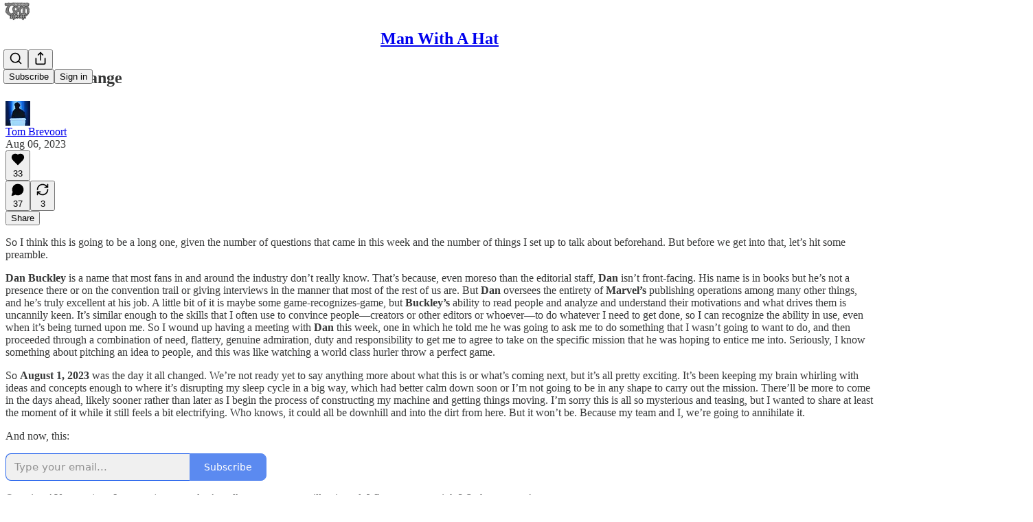

--- FILE ---
content_type: text/html; charset=utf-8
request_url: https://tombrevoort.substack.com/p/71-sea-change?open=false
body_size: 58910
content:
<!DOCTYPE html>
<html lang="en">
    <head>
        <meta charset="utf-8" />
        <meta name="norton-safeweb-site-verification" content="24usqpep0ejc5w6hod3dulxwciwp0djs6c6ufp96av3t4whuxovj72wfkdjxu82yacb7430qjm8adbd5ezlt4592dq4zrvadcn9j9n-0btgdzpiojfzno16-fnsnu7xd" />
        
        <link rel="preconnect" href="https://substackcdn.com" />
        

        
            <title data-rh="true">#71: Sea Change - by Tom Brevoort - Man With A Hat</title>
            
            <meta data-rh="true" name="theme-color" content="#ffffff"/><meta data-rh="true" property="og:type" content="article"/><meta data-rh="true" property="og:title" content="#71: Sea Change"/><meta data-rh="true" name="twitter:title" content="#71: Sea Change"/><meta data-rh="true" name="description" content="So I think this is going to be a long one, given the number of questions that came in this week and the number of things I set up to talk about beforehand."/><meta data-rh="true" property="og:description" content="So I think this is going to be a long one, given the number of questions that came in this week and the number of things I set up to talk about beforehand."/><meta data-rh="true" name="twitter:description" content="So I think this is going to be a long one, given the number of questions that came in this week and the number of things I set up to talk about beforehand."/><meta data-rh="true" property="og:image" content="https://substackcdn.com/image/fetch/$s_!7-9u!,w_1200,h_675,c_fill,f_jpg,q_auto:good,fl_progressive:steep,g_auto/https%3A%2F%2Fsubstack-post-media.s3.amazonaws.com%2Fpublic%2Fimages%2Fe4a47315-7a47-456d-93d4-21fd6b88f741_474x719.jpeg"/><meta data-rh="true" name="twitter:image" content="https://substackcdn.com/image/fetch/$s_!sH-v!,f_auto,q_auto:best,fl_progressive:steep/https%3A%2F%2Ftombrevoort.substack.com%2Fapi%2Fv1%2Fpost_preview%2F135557619%2Ftwitter.jpg%3Fversion%3D4"/><meta data-rh="true" name="twitter:card" content="summary_large_image"/>
            
            
        

        

        <style>
          @layer legacy, tailwind, pencraftReset, pencraft;
        </style>

        
        <link rel="preload" as="style" href="https://substackcdn.com/bundle/theme/main.57ec6396ea4b5be03b65.css" />
        
        <link rel="preload" as="style" href="https://substackcdn.com/bundle/theme/color_links.c9908948e2f4e05476e6.css" />
        
        
        
        <link rel="preload" as="font" href="https://fonts.gstatic.com/s/spectral/v13/rnCr-xNNww_2s0amA9M5knjsS_ul.woff2" crossorigin />
        

        
            
                <link rel="stylesheet" type="text/css" href="https://substackcdn.com/bundle/static/css/7276.571613c3.css" />
            
                <link rel="stylesheet" type="text/css" href="https://substackcdn.com/bundle/static/css/7045.0b7473d2.css" />
            
                <link rel="stylesheet" type="text/css" href="https://substackcdn.com/bundle/static/css/852.9cd7f82f.css" />
            
                <link rel="stylesheet" type="text/css" href="https://substackcdn.com/bundle/static/css/8577.8d59a919.css" />
            
                <link rel="stylesheet" type="text/css" href="https://substackcdn.com/bundle/static/css/1484.a3975370.css" />
            
                <link rel="stylesheet" type="text/css" href="https://substackcdn.com/bundle/static/css/1385.463006e7.css" />
            
                <link rel="stylesheet" type="text/css" href="https://substackcdn.com/bundle/static/css/5234.87d970cd.css" />
            
                <link rel="stylesheet" type="text/css" href="https://substackcdn.com/bundle/static/css/30.448b38a4.css" />
            
                <link rel="stylesheet" type="text/css" href="https://substackcdn.com/bundle/static/css/3401.05cbcafd.css" />
            
                <link rel="stylesheet" type="text/css" href="https://substackcdn.com/bundle/static/css/5136.b664b468.css" />
            
                <link rel="stylesheet" type="text/css" href="https://substackcdn.com/bundle/static/css/main.aba729d8.css" />
            
                <link rel="stylesheet" type="text/css" href="https://substackcdn.com/bundle/static/css/6379.813be60f.css" />
            
                <link rel="stylesheet" type="text/css" href="https://substackcdn.com/bundle/static/css/5136.b664b468.css" />
            
                <link rel="stylesheet" type="text/css" href="https://substackcdn.com/bundle/static/css/3401.05cbcafd.css" />
            
                <link rel="stylesheet" type="text/css" href="https://substackcdn.com/bundle/static/css/30.448b38a4.css" />
            
                <link rel="stylesheet" type="text/css" href="https://substackcdn.com/bundle/static/css/5234.87d970cd.css" />
            
                <link rel="stylesheet" type="text/css" href="https://substackcdn.com/bundle/static/css/1385.463006e7.css" />
            
                <link rel="stylesheet" type="text/css" href="https://substackcdn.com/bundle/static/css/1484.a3975370.css" />
            
                <link rel="stylesheet" type="text/css" href="https://substackcdn.com/bundle/static/css/8577.8d59a919.css" />
            
                <link rel="stylesheet" type="text/css" href="https://substackcdn.com/bundle/static/css/7045.0b7473d2.css" />
            
        

        
        
        
        
        <meta name="viewport" content="width=device-width, initial-scale=1, maximum-scale=1, user-scalable=0, viewport-fit=cover" />
        <meta name="author" content="Tom Brevoort" />
        <meta property="og:url" content="https://tombrevoort.substack.com/p/71-sea-change" />
        
        
        <link rel="canonical" href="https://tombrevoort.substack.com/p/71-sea-change" />
        

        

        

        

        
            
                <link rel="shortcut icon" href="https://substackcdn.com/image/fetch/$s_!b4_C!,f_auto,q_auto:good,fl_progressive:steep/https%3A%2F%2Fbucketeer-e05bbc84-baa3-437e-9518-adb32be77984.s3.amazonaws.com%2Fpublic%2Fimages%2F0e2f6636-75c4-4a2a-ae3e-7c1a1c99fc77%2Ffavicon.ico">
            
        
            
                <link rel="icon" type="image/png" sizes="16x16" href="https://substackcdn.com/image/fetch/$s_!J9er!,f_auto,q_auto:good,fl_progressive:steep/https%3A%2F%2Fbucketeer-e05bbc84-baa3-437e-9518-adb32be77984.s3.amazonaws.com%2Fpublic%2Fimages%2F0e2f6636-75c4-4a2a-ae3e-7c1a1c99fc77%2Ffavicon-16x16.png">
            
        
            
                <link rel="icon" type="image/png" sizes="32x32" href="https://substackcdn.com/image/fetch/$s_!0VsO!,f_auto,q_auto:good,fl_progressive:steep/https%3A%2F%2Fbucketeer-e05bbc84-baa3-437e-9518-adb32be77984.s3.amazonaws.com%2Fpublic%2Fimages%2F0e2f6636-75c4-4a2a-ae3e-7c1a1c99fc77%2Ffavicon-32x32.png">
            
        
            
                <link rel="icon" type="image/png" sizes="48x48" href="https://substackcdn.com/image/fetch/$s_!m0MJ!,f_auto,q_auto:good,fl_progressive:steep/https%3A%2F%2Fbucketeer-e05bbc84-baa3-437e-9518-adb32be77984.s3.amazonaws.com%2Fpublic%2Fimages%2F0e2f6636-75c4-4a2a-ae3e-7c1a1c99fc77%2Ffavicon-48x48.png">
            
        
            
                <link rel="apple-touch-icon" sizes="57x57" href="https://substackcdn.com/image/fetch/$s_!kYCH!,f_auto,q_auto:good,fl_progressive:steep/https%3A%2F%2Fbucketeer-e05bbc84-baa3-437e-9518-adb32be77984.s3.amazonaws.com%2Fpublic%2Fimages%2F0e2f6636-75c4-4a2a-ae3e-7c1a1c99fc77%2Fapple-touch-icon-57x57.png">
            
        
            
                <link rel="apple-touch-icon" sizes="60x60" href="https://substackcdn.com/image/fetch/$s_!CLYU!,f_auto,q_auto:good,fl_progressive:steep/https%3A%2F%2Fbucketeer-e05bbc84-baa3-437e-9518-adb32be77984.s3.amazonaws.com%2Fpublic%2Fimages%2F0e2f6636-75c4-4a2a-ae3e-7c1a1c99fc77%2Fapple-touch-icon-60x60.png">
            
        
            
                <link rel="apple-touch-icon" sizes="72x72" href="https://substackcdn.com/image/fetch/$s_!-m92!,f_auto,q_auto:good,fl_progressive:steep/https%3A%2F%2Fbucketeer-e05bbc84-baa3-437e-9518-adb32be77984.s3.amazonaws.com%2Fpublic%2Fimages%2F0e2f6636-75c4-4a2a-ae3e-7c1a1c99fc77%2Fapple-touch-icon-72x72.png">
            
        
            
                <link rel="apple-touch-icon" sizes="76x76" href="https://substackcdn.com/image/fetch/$s_!vqiA!,f_auto,q_auto:good,fl_progressive:steep/https%3A%2F%2Fbucketeer-e05bbc84-baa3-437e-9518-adb32be77984.s3.amazonaws.com%2Fpublic%2Fimages%2F0e2f6636-75c4-4a2a-ae3e-7c1a1c99fc77%2Fapple-touch-icon-76x76.png">
            
        
            
                <link rel="apple-touch-icon" sizes="114x114" href="https://substackcdn.com/image/fetch/$s_!Ar1A!,f_auto,q_auto:good,fl_progressive:steep/https%3A%2F%2Fbucketeer-e05bbc84-baa3-437e-9518-adb32be77984.s3.amazonaws.com%2Fpublic%2Fimages%2F0e2f6636-75c4-4a2a-ae3e-7c1a1c99fc77%2Fapple-touch-icon-114x114.png">
            
        
            
                <link rel="apple-touch-icon" sizes="120x120" href="https://substackcdn.com/image/fetch/$s_!Xs70!,f_auto,q_auto:good,fl_progressive:steep/https%3A%2F%2Fbucketeer-e05bbc84-baa3-437e-9518-adb32be77984.s3.amazonaws.com%2Fpublic%2Fimages%2F0e2f6636-75c4-4a2a-ae3e-7c1a1c99fc77%2Fapple-touch-icon-120x120.png">
            
        
            
                <link rel="apple-touch-icon" sizes="144x144" href="https://substackcdn.com/image/fetch/$s_!xyCs!,f_auto,q_auto:good,fl_progressive:steep/https%3A%2F%2Fbucketeer-e05bbc84-baa3-437e-9518-adb32be77984.s3.amazonaws.com%2Fpublic%2Fimages%2F0e2f6636-75c4-4a2a-ae3e-7c1a1c99fc77%2Fapple-touch-icon-144x144.png">
            
        
            
                <link rel="apple-touch-icon" sizes="152x152" href="https://substackcdn.com/image/fetch/$s_!N3MG!,f_auto,q_auto:good,fl_progressive:steep/https%3A%2F%2Fbucketeer-e05bbc84-baa3-437e-9518-adb32be77984.s3.amazonaws.com%2Fpublic%2Fimages%2F0e2f6636-75c4-4a2a-ae3e-7c1a1c99fc77%2Fapple-touch-icon-152x152.png">
            
        
            
                <link rel="apple-touch-icon" sizes="167x167" href="https://substackcdn.com/image/fetch/$s_!wjHN!,f_auto,q_auto:good,fl_progressive:steep/https%3A%2F%2Fbucketeer-e05bbc84-baa3-437e-9518-adb32be77984.s3.amazonaws.com%2Fpublic%2Fimages%2F0e2f6636-75c4-4a2a-ae3e-7c1a1c99fc77%2Fapple-touch-icon-167x167.png">
            
        
            
                <link rel="apple-touch-icon" sizes="180x180" href="https://substackcdn.com/image/fetch/$s_!e1wL!,f_auto,q_auto:good,fl_progressive:steep/https%3A%2F%2Fbucketeer-e05bbc84-baa3-437e-9518-adb32be77984.s3.amazonaws.com%2Fpublic%2Fimages%2F0e2f6636-75c4-4a2a-ae3e-7c1a1c99fc77%2Fapple-touch-icon-180x180.png">
            
        
            
                <link rel="apple-touch-icon" sizes="1024x1024" href="https://substackcdn.com/image/fetch/$s_!J_Hl!,f_auto,q_auto:good,fl_progressive:steep/https%3A%2F%2Fbucketeer-e05bbc84-baa3-437e-9518-adb32be77984.s3.amazonaws.com%2Fpublic%2Fimages%2F0e2f6636-75c4-4a2a-ae3e-7c1a1c99fc77%2Fapple-touch-icon-1024x1024.png">
            
        
            
        
            
        
            
        

        

        
            <link rel="alternate" type="application/rss+xml" href="/feed" title="Man With A Hat"/>
        

        
        
          <style>
            @font-face{font-family:'Spectral';font-style:italic;font-weight:400;font-display:fallback;src:url(https://fonts.gstatic.com/s/spectral/v13/rnCt-xNNww_2s0amA9M8on7mTNmnUHowCw.woff2) format('woff2');unicode-range:U+0301,U+0400-045F,U+0490-0491,U+04B0-04B1,U+2116}@font-face{font-family:'Spectral';font-style:italic;font-weight:400;font-display:fallback;src:url(https://fonts.gstatic.com/s/spectral/v13/rnCt-xNNww_2s0amA9M8onXmTNmnUHowCw.woff2) format('woff2');unicode-range:U+0102-0103,U+0110-0111,U+0128-0129,U+0168-0169,U+01A0-01A1,U+01AF-01B0,U+0300-0301,U+0303-0304,U+0308-0309,U+0323,U+0329,U+1EA0-1EF9,U+20AB}@font-face{font-family:'Spectral';font-style:italic;font-weight:400;font-display:fallback;src:url(https://fonts.gstatic.com/s/spectral/v13/rnCt-xNNww_2s0amA9M8onTmTNmnUHowCw.woff2) format('woff2');unicode-range:U+0100-02AF,U+0304,U+0308,U+0329,U+1E00-1E9F,U+1EF2-1EFF,U+2020,U+20A0-20AB,U+20AD-20CF,U+2113,U+2C60-2C7F,U+A720-A7FF}@font-face{font-family:'Spectral';font-style:italic;font-weight:400;font-display:fallback;src:url(https://fonts.gstatic.com/s/spectral/v13/rnCt-xNNww_2s0amA9M8onrmTNmnUHo.woff2) format('woff2');unicode-range:U+0000-00FF,U+0131,U+0152-0153,U+02BB-02BC,U+02C6,U+02DA,U+02DC,U+0304,U+0308,U+0329,U+2000-206F,U+2074,U+20AC,U+2122,U+2191,U+2193,U+2212,U+2215,U+FEFF,U+FFFD}@font-face{font-family:'Spectral';font-style:normal;font-weight:400;font-display:fallback;src:url(https://fonts.gstatic.com/s/spectral/v13/rnCr-xNNww_2s0amA9M9knjsS_ulYHs.woff2) format('woff2');unicode-range:U+0301,U+0400-045F,U+0490-0491,U+04B0-04B1,U+2116}@font-face{font-family:'Spectral';font-style:normal;font-weight:400;font-display:fallback;src:url(https://fonts.gstatic.com/s/spectral/v13/rnCr-xNNww_2s0amA9M2knjsS_ulYHs.woff2) format('woff2');unicode-range:U+0102-0103,U+0110-0111,U+0128-0129,U+0168-0169,U+01A0-01A1,U+01AF-01B0,U+0300-0301,U+0303-0304,U+0308-0309,U+0323,U+0329,U+1EA0-1EF9,U+20AB}@font-face{font-family:'Spectral';font-style:normal;font-weight:400;font-display:fallback;src:url(https://fonts.gstatic.com/s/spectral/v13/rnCr-xNNww_2s0amA9M3knjsS_ulYHs.woff2) format('woff2');unicode-range:U+0100-02AF,U+0304,U+0308,U+0329,U+1E00-1E9F,U+1EF2-1EFF,U+2020,U+20A0-20AB,U+20AD-20CF,U+2113,U+2C60-2C7F,U+A720-A7FF}@font-face{font-family:'Spectral';font-style:normal;font-weight:400;font-display:fallback;src:url(https://fonts.gstatic.com/s/spectral/v13/rnCr-xNNww_2s0amA9M5knjsS_ul.woff2) format('woff2');unicode-range:U+0000-00FF,U+0131,U+0152-0153,U+02BB-02BC,U+02C6,U+02DA,U+02DC,U+0304,U+0308,U+0329,U+2000-206F,U+2074,U+20AC,U+2122,U+2191,U+2193,U+2212,U+2215,U+FEFF,U+FFFD}@font-face{font-family:'Spectral';font-style:normal;font-weight:600;font-display:fallback;src:url(https://fonts.gstatic.com/s/spectral/v13/rnCs-xNNww_2s0amA9vmtm3FafaPWnIIMrY.woff2) format('woff2');unicode-range:U+0301,U+0400-045F,U+0490-0491,U+04B0-04B1,U+2116}@font-face{font-family:'Spectral';font-style:normal;font-weight:600;font-display:fallback;src:url(https://fonts.gstatic.com/s/spectral/v13/rnCs-xNNww_2s0amA9vmtm3OafaPWnIIMrY.woff2) format('woff2');unicode-range:U+0102-0103,U+0110-0111,U+0128-0129,U+0168-0169,U+01A0-01A1,U+01AF-01B0,U+0300-0301,U+0303-0304,U+0308-0309,U+0323,U+0329,U+1EA0-1EF9,U+20AB}@font-face{font-family:'Spectral';font-style:normal;font-weight:600;font-display:fallback;src:url(https://fonts.gstatic.com/s/spectral/v13/rnCs-xNNww_2s0amA9vmtm3PafaPWnIIMrY.woff2) format('woff2');unicode-range:U+0100-02AF,U+0304,U+0308,U+0329,U+1E00-1E9F,U+1EF2-1EFF,U+2020,U+20A0-20AB,U+20AD-20CF,U+2113,U+2C60-2C7F,U+A720-A7FF}@font-face{font-family:'Spectral';font-style:normal;font-weight:600;font-display:fallback;src:url(https://fonts.gstatic.com/s/spectral/v13/rnCs-xNNww_2s0amA9vmtm3BafaPWnII.woff2) format('woff2');unicode-range:U+0000-00FF,U+0131,U+0152-0153,U+02BB-02BC,U+02C6,U+02DA,U+02DC,U+0304,U+0308,U+0329,U+2000-206F,U+2074,U+20AC,U+2122,U+2191,U+2193,U+2212,U+2215,U+FEFF,U+FFFD}
            
          </style>
        
        

        <style>:root{--color_theme_bg_pop:#2563eb;--background_pop:#2563eb;--color_theme_bg_web:#ffffff;--cover_bg_color:#ffffff;--cover_bg_color_secondary:#f0f0f0;--background_pop_darken:#1555e2;--print_on_pop:#ffffff;--color_theme_bg_pop_darken:#1555e2;--color_theme_print_on_pop:#ffffff;--color_theme_bg_pop_20:rgba(37, 99, 235, 0.2);--color_theme_bg_pop_30:rgba(37, 99, 235, 0.3);--print_pop:#2563eb;--color_theme_accent:#2563eb;--cover_print_primary:#363737;--cover_print_secondary:#757575;--cover_print_tertiary:#b6b6b6;--cover_border_color:#2563eb;--font_family_headings_preset:'SF Pro Display', -apple-system, system-ui, BlinkMacSystemFont, 'Inter', 'Segoe UI', Roboto, Helvetica, Arial, sans-serif, 'Apple Color Emoji', 'Segoe UI Emoji', 'Segoe UI Symbol';--font_weight_headings_preset:700;--font_preset_heading:sans;--home_hero:feature-media;--home_posts:list;--web_bg_color:#ffffff;--background_contrast_1:#f0f0f0;--background_contrast_2:#dddddd;--background_contrast_3:#b7b7b7;--background_contrast_4:#929292;--background_contrast_5:#515151;--color_theme_bg_contrast_1:#f0f0f0;--color_theme_bg_contrast_2:#dddddd;--color_theme_bg_contrast_3:#b7b7b7;--color_theme_bg_contrast_4:#929292;--color_theme_bg_contrast_5:#515151;--color_theme_bg_elevated:#ffffff;--color_theme_bg_elevated_secondary:#f0f0f0;--color_theme_bg_elevated_tertiary:#dddddd;--color_theme_detail:#e6e6e6;--background_contrast_pop:rgba(37, 99, 235, 0.4);--color_theme_bg_contrast_pop:rgba(37, 99, 235, 0.4);--theme_bg_is_dark:0;--print_on_web_bg_color:#363737;--print_secondary_on_web_bg_color:#868787;--background_pop_rgb:37, 99, 235;--color_theme_bg_pop_rgb:37, 99, 235;--color_theme_accent_rgb:37, 99, 235;}</style>

        
            <link rel="stylesheet" href="https://substackcdn.com/bundle/theme/main.57ec6396ea4b5be03b65.css" />
        
            <link rel="stylesheet" href="https://substackcdn.com/bundle/theme/color_links.c9908948e2f4e05476e6.css" />
        

        <style></style>

        

        

        

        
    </head>

    <body class="">
        

        

        

        

        <div id="entry">
            <div id="main" class="main typography use-theme-bg"><div class="pencraft pc-display-contents pc-reset pubTheme-yiXxQA"><div data-testid="navbar" class="main-menu"><div class="mainMenuContent-DME8DR"><div style="position:relative;height:71px;" class="pencraft pc-display-flex pc-gap-12 pc-paddingLeft-20 pc-paddingRight-20 pc-justifyContent-space-between pc-alignItems-center pc-reset border-bottom-detail-k1F6C4 topBar-pIF0J1"><div style="flex-basis:0px;flex-grow:1;" class="logoContainer-p12gJb"><a href="/" native class="pencraft pc-display-contents pc-reset"><div draggable="false" class="pencraft pc-display-flex pc-position-relative pc-reset"><div style="width:40px;height:40px;" class="pencraft pc-display-flex pc-reset bg-white-ZBV5av pc-borderRadius-sm overflow-hidden-WdpwT6 sizing-border-box-DggLA4"><picture><source type="image/webp" srcset="https://substackcdn.com/image/fetch/$s_!1e5O!,w_80,h_80,c_fill,f_webp,q_auto:good,fl_progressive:steep,g_auto/https%3A%2F%2Fbucketeer-e05bbc84-baa3-437e-9518-adb32be77984.s3.amazonaws.com%2Fpublic%2Fimages%2F9b770119-75df-42f3-8a37-fc1afd625851_471x471.png"/><img src="https://substackcdn.com/image/fetch/$s_!1e5O!,w_80,h_80,c_fill,f_auto,q_auto:good,fl_progressive:steep,g_auto/https%3A%2F%2Fbucketeer-e05bbc84-baa3-437e-9518-adb32be77984.s3.amazonaws.com%2Fpublic%2Fimages%2F9b770119-75df-42f3-8a37-fc1afd625851_471x471.png" sizes="100vw" alt="Man With A Hat" width="80" height="80" style="width:40px;height:40px;" draggable="false" class="img-OACg1c object-fit-cover-u4ReeV pencraft pc-reset"/></picture></div></div></a></div><div style="flex-grow:0;" class="titleContainer-DJYq5v"><h1 class="pencraft pc-reset font-pub-headings-FE5byy reset-IxiVJZ title-oOnUGd"><a href="/" class="pencraft pc-display-contents pc-reset">Man With A Hat</a></h1></div><div style="flex-basis:0px;flex-grow:1;" class="pencraft pc-display-flex pc-justifyContent-flex-end pc-alignItems-center pc-reset"><div class="buttonsContainer-SJBuep"><div class="pencraft pc-display-flex pc-gap-8 pc-justifyContent-flex-end pc-alignItems-center pc-reset navbar-buttons"><div class="pencraft pc-display-flex pc-gap-4 pc-reset"><span data-state="closed"><button tabindex="0" type="button" aria-label="Search" class="pencraft pc-reset pencraft iconButton-mq_Et5 iconButtonBase-dJGHgN buttonBase-GK1x3M buttonStyle-r7yGCK size_md-gCDS3o priority_tertiary-rlke8z"><svg xmlns="http://www.w3.org/2000/svg" width="20" height="20" viewBox="0 0 24 24" fill="none" stroke="currentColor" stroke-width="2" stroke-linecap="round" stroke-linejoin="round" class="lucide lucide-search"><circle cx="11" cy="11" r="8"></circle><path d="m21 21-4.3-4.3"></path></svg></button></span><button tabindex="0" type="button" aria-label="Share Publication" id="headlessui-menu-button-P0-5" aria-haspopup="menu" aria-expanded="false" data-headlessui-state class="pencraft pc-reset pencraft iconButton-mq_Et5 iconButtonBase-dJGHgN buttonBase-GK1x3M buttonStyle-r7yGCK size_md-gCDS3o priority_tertiary-rlke8z"><svg xmlns="http://www.w3.org/2000/svg" width="20" height="20" viewBox="0 0 24 24" fill="none" stroke="currentColor" stroke-width="2" stroke-linecap="round" stroke-linejoin="round" class="lucide lucide-share"><path d="M4 12v8a2 2 0 0 0 2 2h12a2 2 0 0 0 2-2v-8"></path><polyline points="16 6 12 2 8 6"></polyline><line x1="12" x2="12" y1="2" y2="15"></line></svg></button></div><button tabindex="0" type="button" data-testid="noncontributor-cta-button" class="pencraft pc-reset pencraft buttonBase-GK1x3M buttonText-X0uSmG buttonStyle-r7yGCK priority_primary-RfbeYt size_md-gCDS3o">Subscribe</button><button tabindex="0" type="button" native data-href="https://substack.com/sign-in?redirect=%2Fp%2F71-sea-change%3Fopen%3Dfalse&amp;for_pub=tombrevoort" class="pencraft pc-reset pencraft buttonBase-GK1x3M buttonText-X0uSmG buttonStyle-r7yGCK priority_tertiary-rlke8z size_md-gCDS3o">Sign in</button></div></div></div></div></div><div style="height:72px;"></div></div></div><div><script type="application/ld+json">{"@context":"https://schema.org","@type":"NewsArticle","url":"https://tombrevoort.substack.com/p/71-sea-change","mainEntityOfPage":"https://tombrevoort.substack.com/p/71-sea-change","headline":"#71: Sea Change","description":"So I think this is going to be a long one, given the number of questions that came in this week and the number of things I set up to talk about beforehand.","image":[{"@type":"ImageObject","url":"https://substackcdn.com/image/fetch/$s_!7-9u!,f_auto,q_auto:good,fl_progressive:steep/https%3A%2F%2Fsubstack-post-media.s3.amazonaws.com%2Fpublic%2Fimages%2Fe4a47315-7a47-456d-93d4-21fd6b88f741_474x719.jpeg"}],"datePublished":"2023-08-06T16:01:06+00:00","dateModified":"2023-08-06T16:01:06+00:00","isAccessibleForFree":true,"author":[{"@type":"Person","name":"Tom Brevoort","url":"https://substack.com/@tombrevoort","description":"Master of the MARVEL Arts! All expressed opinions solely my own! Video content available at https://t.co/QrXyP1hKYr","identifier":"user:19387964","sameAs":["https://twitter.com/TomBrevoort"],"image":{"@type":"ImageObject","contentUrl":"https://substackcdn.com/image/fetch/$s_!NUxA!,f_auto,q_auto:good,fl_progressive:steep/https%3A%2F%2Fbucketeer-e05bbc84-baa3-437e-9518-adb32be77984.s3.amazonaws.com%2Fpublic%2Fimages%2F92d1549b-9cdd-4f0c-9a9e-ed7b5eed9a29_463x484.jpeg","thumbnailUrl":"https://substackcdn.com/image/fetch/$s_!NUxA!,w_128,h_128,c_limit,f_auto,q_auto:good,fl_progressive:steep/https%3A%2F%2Fbucketeer-e05bbc84-baa3-437e-9518-adb32be77984.s3.amazonaws.com%2Fpublic%2Fimages%2F92d1549b-9cdd-4f0c-9a9e-ed7b5eed9a29_463x484.jpeg"}}],"publisher":{"@type":"Organization","name":"Man With A Hat","url":"https://tombrevoort.substack.com","description":"Stuff on the mind of the world-famous comic book non-entity Tom Brevoort","interactionStatistic":{"@type":"InteractionCounter","name":"Subscribers","interactionType":"https://schema.org/SubscribeAction","userInteractionCount":1000},"identifier":"pub:835158","logo":{"@type":"ImageObject","url":"https://substackcdn.com/image/fetch/$s_!1e5O!,f_auto,q_auto:good,fl_progressive:steep/https%3A%2F%2Fbucketeer-e05bbc84-baa3-437e-9518-adb32be77984.s3.amazonaws.com%2Fpublic%2Fimages%2F9b770119-75df-42f3-8a37-fc1afd625851_471x471.png","contentUrl":"https://substackcdn.com/image/fetch/$s_!1e5O!,f_auto,q_auto:good,fl_progressive:steep/https%3A%2F%2Fbucketeer-e05bbc84-baa3-437e-9518-adb32be77984.s3.amazonaws.com%2Fpublic%2Fimages%2F9b770119-75df-42f3-8a37-fc1afd625851_471x471.png","thumbnailUrl":"https://substackcdn.com/image/fetch/$s_!1e5O!,w_128,h_128,c_limit,f_auto,q_auto:good,fl_progressive:steep/https%3A%2F%2Fbucketeer-e05bbc84-baa3-437e-9518-adb32be77984.s3.amazonaws.com%2Fpublic%2Fimages%2F9b770119-75df-42f3-8a37-fc1afd625851_471x471.png"},"image":{"@type":"ImageObject","url":"https://substackcdn.com/image/fetch/$s_!1e5O!,f_auto,q_auto:good,fl_progressive:steep/https%3A%2F%2Fbucketeer-e05bbc84-baa3-437e-9518-adb32be77984.s3.amazonaws.com%2Fpublic%2Fimages%2F9b770119-75df-42f3-8a37-fc1afd625851_471x471.png","contentUrl":"https://substackcdn.com/image/fetch/$s_!1e5O!,f_auto,q_auto:good,fl_progressive:steep/https%3A%2F%2Fbucketeer-e05bbc84-baa3-437e-9518-adb32be77984.s3.amazonaws.com%2Fpublic%2Fimages%2F9b770119-75df-42f3-8a37-fc1afd625851_471x471.png","thumbnailUrl":"https://substackcdn.com/image/fetch/$s_!1e5O!,w_128,h_128,c_limit,f_auto,q_auto:good,fl_progressive:steep/https%3A%2F%2Fbucketeer-e05bbc84-baa3-437e-9518-adb32be77984.s3.amazonaws.com%2Fpublic%2Fimages%2F9b770119-75df-42f3-8a37-fc1afd625851_471x471.png"},"sameAs":["https://twitter.com/TomBrevoort"]},"interactionStatistic":[{"@type":"InteractionCounter","interactionType":"https://schema.org/LikeAction","userInteractionCount":33},{"@type":"InteractionCounter","interactionType":"https://schema.org/ShareAction","userInteractionCount":3},{"@type":"InteractionCounter","interactionType":"https://schema.org/CommentAction","userInteractionCount":37}]}</script><div aria-label="Post" role="main" class="single-post-container"><div class="container"><div class="single-post"><div class="pencraft pc-display-contents pc-reset pubTheme-yiXxQA"><article class="typography newsletter-post post"><div role="region" aria-label="Post header" class="post-header"><h1 dir="auto" class="post-title published title-X77sOw">#71: Sea Change</h1><div aria-label="Post UFI" role="region" class="pencraft pc-display-flex pc-flexDirection-column pc-paddingBottom-16 pc-reset"><div class="pencraft pc-display-flex pc-flexDirection-column pc-paddingTop-16 pc-paddingBottom-16 pc-reset"><div class="pencraft pc-display-flex pc-gap-12 pc-alignItems-center pc-reset byline-wrapper"><div class="pencraft pc-display-flex pc-reset"><div class="pencraft pc-display-flex pc-flexDirection-row pc-gap-8 pc-alignItems-center pc-justifyContent-flex-start pc-reset"><div style="--scale:36px;--offset:9px;--border-width:4.5px;" class="pencraft pc-display-flex pc-flexDirection-row pc-alignItems-center pc-justifyContent-flex-start pc-reset ltr-qDBmby"><a href="https://substack.com/@tombrevoort" aria-label="View Tom Brevoort's profile" class="pencraft pc-display-contents pc-reset"><div style="--scale:36px;" tabindex="0" class="pencraft pc-display-flex pc-width-36 pc-height-36 pc-justifyContent-center pc-alignItems-center pc-position-relative pc-reset bg-secondary-UUD3_J flex-auto-j3S2WA animate-XFJxE4 outline-detail-vcQLyr pc-borderRadius-full overflow-hidden-WdpwT6 sizing-border-box-DggLA4 pressable-sm-YIJFKJ showFocus-sk_vEm container-TAtrWj interactive-UkK0V6 avatar-u8q6xB last-JfNEJ_"><div style="--scale:36px;" title="Tom Brevoort" class="pencraft pc-display-flex pc-width-36 pc-height-36 pc-justifyContent-center pc-alignItems-center pc-position-relative pc-reset bg-secondary-UUD3_J flex-auto-j3S2WA outline-detail-vcQLyr pc-borderRadius-full overflow-hidden-WdpwT6 sizing-border-box-DggLA4 container-TAtrWj"><picture><source type="image/webp" srcset="https://substackcdn.com/image/fetch/$s_!NUxA!,w_36,h_36,c_fill,f_webp,q_auto:good,fl_progressive:steep/https%3A%2F%2Fbucketeer-e05bbc84-baa3-437e-9518-adb32be77984.s3.amazonaws.com%2Fpublic%2Fimages%2F92d1549b-9cdd-4f0c-9a9e-ed7b5eed9a29_463x484.jpeg 36w, https://substackcdn.com/image/fetch/$s_!NUxA!,w_72,h_72,c_fill,f_webp,q_auto:good,fl_progressive:steep/https%3A%2F%2Fbucketeer-e05bbc84-baa3-437e-9518-adb32be77984.s3.amazonaws.com%2Fpublic%2Fimages%2F92d1549b-9cdd-4f0c-9a9e-ed7b5eed9a29_463x484.jpeg 72w, https://substackcdn.com/image/fetch/$s_!NUxA!,w_108,h_108,c_fill,f_webp,q_auto:good,fl_progressive:steep/https%3A%2F%2Fbucketeer-e05bbc84-baa3-437e-9518-adb32be77984.s3.amazonaws.com%2Fpublic%2Fimages%2F92d1549b-9cdd-4f0c-9a9e-ed7b5eed9a29_463x484.jpeg 108w" sizes="36px"/><img src="https://substackcdn.com/image/fetch/$s_!NUxA!,w_36,h_36,c_fill,f_auto,q_auto:good,fl_progressive:steep/https%3A%2F%2Fbucketeer-e05bbc84-baa3-437e-9518-adb32be77984.s3.amazonaws.com%2Fpublic%2Fimages%2F92d1549b-9cdd-4f0c-9a9e-ed7b5eed9a29_463x484.jpeg" sizes="36px" alt="Tom Brevoort's avatar" srcset="https://substackcdn.com/image/fetch/$s_!NUxA!,w_36,h_36,c_fill,f_auto,q_auto:good,fl_progressive:steep/https%3A%2F%2Fbucketeer-e05bbc84-baa3-437e-9518-adb32be77984.s3.amazonaws.com%2Fpublic%2Fimages%2F92d1549b-9cdd-4f0c-9a9e-ed7b5eed9a29_463x484.jpeg 36w, https://substackcdn.com/image/fetch/$s_!NUxA!,w_72,h_72,c_fill,f_auto,q_auto:good,fl_progressive:steep/https%3A%2F%2Fbucketeer-e05bbc84-baa3-437e-9518-adb32be77984.s3.amazonaws.com%2Fpublic%2Fimages%2F92d1549b-9cdd-4f0c-9a9e-ed7b5eed9a29_463x484.jpeg 72w, https://substackcdn.com/image/fetch/$s_!NUxA!,w_108,h_108,c_fill,f_auto,q_auto:good,fl_progressive:steep/https%3A%2F%2Fbucketeer-e05bbc84-baa3-437e-9518-adb32be77984.s3.amazonaws.com%2Fpublic%2Fimages%2F92d1549b-9cdd-4f0c-9a9e-ed7b5eed9a29_463x484.jpeg 108w" width="36" height="36" draggable="false" class="img-OACg1c object-fit-cover-u4ReeV pencraft pc-reset"/></picture></div></div></a></div></div></div><div class="pencraft pc-display-flex pc-flexDirection-column pc-reset"><div class="pencraft pc-reset color-pub-primary-text-NyXPlw line-height-20-t4M0El font-meta-MWBumP size-11-NuY2Zx weight-medium-fw81nC transform-uppercase-yKDgcq reset-IxiVJZ meta-EgzBVA"><span data-state="closed"><a href="https://substack.com/@tombrevoort" class="pencraft pc-reset decoration-hover-underline-ClDVRM reset-IxiVJZ">Tom Brevoort</a></span></div><div class="pencraft pc-display-flex pc-gap-4 pc-reset"><div class="pencraft pc-reset color-pub-secondary-text-hGQ02T line-height-20-t4M0El font-meta-MWBumP size-11-NuY2Zx weight-medium-fw81nC transform-uppercase-yKDgcq reset-IxiVJZ meta-EgzBVA">Aug 06, 2023</div></div></div></div></div><div class="pencraft pc-display-flex pc-gap-16 pc-paddingTop-16 pc-paddingBottom-16 pc-justifyContent-space-between pc-alignItems-center pc-reset flex-grow-rzmknG border-top-detail-themed-k9TZAY border-bottom-detail-themed-Ua9186 post-ufi"><div class="pencraft pc-display-flex pc-gap-8 pc-reset"><div class="like-button-container post-ufi-button style-button"><button tabindex="0" type="button" aria-label="Like (33)" aria-pressed="false" class="pencraft pc-reset pencraft post-ufi-button style-button has-label with-border"><svg role="img" style="height:20px;width:20px;" width="20" height="20" viewBox="0 0 24 24" fill="#000000" stroke-width="2" stroke="#000" xmlns="http://www.w3.org/2000/svg" class="icon"><g><title></title><svg xmlns="http://www.w3.org/2000/svg" width="24" height="24" viewBox="0 0 24 24" stroke-width="2" stroke-linecap="round" stroke-linejoin="round" class="lucide lucide-heart"><path d="M19 14c1.49-1.46 3-3.21 3-5.5A5.5 5.5 0 0 0 16.5 3c-1.76 0-3 .5-4.5 2-1.5-1.5-2.74-2-4.5-2A5.5 5.5 0 0 0 2 8.5c0 2.3 1.5 4.05 3 5.5l7 7Z"></path></svg></g></svg><div class="label">33</div></button></div><button tabindex="0" type="button" aria-label="View comments (37)" data-href="https://tombrevoort.substack.com/p/71-sea-change/comments" class="pencraft pc-reset pencraft post-ufi-button style-button post-ufi-comment-button has-label with-border"><svg role="img" style="height:20px;width:20px;" width="20" height="20" viewBox="0 0 24 24" fill="#000000" stroke-width="2" stroke="#000" xmlns="http://www.w3.org/2000/svg" class="icon"><g><title></title><svg xmlns="http://www.w3.org/2000/svg" width="24" height="24" viewBox="0 0 24 24" stroke-width="2" stroke-linecap="round" stroke-linejoin="round" class="lucide lucide-message-circle"><path d="M7.9 20A9 9 0 1 0 4 16.1L2 22Z"></path></svg></g></svg><div class="label">37</div></button><button tabindex="0" type="button" class="pencraft pc-reset pencraft post-ufi-button style-button has-label with-border"><svg role="img" style="height:20px;width:20px;" width="20" height="20" viewBox="0 0 24 24" fill="none" stroke-width="2" stroke="#000" xmlns="http://www.w3.org/2000/svg" class="icon"><g><title></title><path d="M21 3V8M21 8H16M21 8L18 5.29962C16.7056 4.14183 15.1038 3.38328 13.3879 3.11547C11.6719 2.84766 9.9152 3.08203 8.32951 3.79031C6.74382 4.49858 5.39691 5.65051 4.45125 7.10715C3.5056 8.5638 3.00158 10.2629 3 11.9996M3 21V16M3 16H8M3 16L6 18.7C7.29445 19.8578 8.89623 20.6163 10.6121 20.8841C12.3281 21.152 14.0848 20.9176 15.6705 20.2093C17.2562 19.501 18.6031 18.3491 19.5487 16.8925C20.4944 15.4358 20.9984 13.7367 21 12" stroke-linecap="round" stroke-linejoin="round"></path></g></svg><div class="label">3</div></button></div><div class="pencraft pc-display-flex pc-gap-8 pc-reset"><button tabindex="0" type="button" class="pencraft pc-reset pencraft post-ufi-button style-button has-label with-border"><div class="label">Share</div></button></div></div></div></div><div class="visibility-check"></div><div><div class="available-content"><div dir="auto" class="body markup"><p>So I think this is going to be a long one, given the number of questions that came in this week and the number of things I set up to talk about beforehand. But before we get into that, let’s hit some preamble.</p><p><strong>Dan Buckley</strong><span> is a name that most fans in and around the industry don’t really know. That’s because, even moreso than the editorial staff, </span><strong>Dan </strong><span>isn’t front-facing. His name is in books but he’s not a presence there or on the convention trail or giving interviews in the manner that most of the rest of us are. But </span><strong>Dan </strong><span>oversees the entirety of </span><strong>Marvel’s</strong><span> publishing operations among many other things, and he’s truly excellent at his job. A little bit of it is maybe some game-recognizes-game, but </span><strong>Buckley’s </strong><span>ability to read people and analyze and understand their motivations and what drives them is uncannily keen. It’s similar enough to the skills that I often use to convince people—creators or other editors or whoever—to do whatever I need to get done, so I can recognize the ability in use, even when it’s being turned upon me. So I wound up having a meeting with </span><strong>Dan </strong><span>this week, one in which he told me he was going to ask me to do something that I wasn’t going to want to do, and then proceeded through a combination of need, flattery, genuine admiration, duty and responsibility to get me to agree to take on the specific mission that he was hoping to entice me into. Seriously, I know something about pitching an idea to people, and this was like watching a world class hurler throw a perfect game. </span></p><p><span>So </span><strong>August 1, 2023 </strong><span>was the day it all changed. We’re not ready yet to say anything more about what this is or what’s coming next, but it’s all pretty exciting. It’s been keeping my brain whirling with ideas and concepts enough to where it’s disrupting my sleep cycle in a big way, which had better calm down soon or I’m not going to be in any shape to carry out the mission. There’ll be more to come in the days ahead, likely sooner rather than later as I begin the process of constructing my machine and getting things moving. I’m sorry this is all so mysterious and teasing, but I wanted to share at least the moment of it while it still feels a bit electrifying. Who knows, it could all be downhill and into the dirt from here. But it won’t be. Because my team and I, we’re going to annihilate it.</span></p><p>And now, this:</p><div data-component-name="SubscribeWidget" class="subscribe-widget"><div class="pencraft pc-display-flex pc-justifyContent-center pc-reset"><div class="container-IpPqBD"><form action="/api/v1/free?nojs=true" method="post" novalidate class="form form-M5sC90"><input type="hidden" name="first_url" value/><input type="hidden" name="first_referrer" value/><input type="hidden" name="current_url"/><input type="hidden" name="current_referrer"/><input type="hidden" name="first_session_url" value/><input type="hidden" name="first_session_referrer" value/><input type="hidden" name="referral_code"/><input type="hidden" name="source" value="subscribe-widget"/><input type="hidden" name="referring_pub_id"/><input type="hidden" name="additional_referring_pub_ids"/><div class="sideBySideWrap-vGXrwP"><div class="emailInputWrapper-QlA86j"><div class="pencraft pc-display-flex pc-minWidth-0 pc-position-relative pc-reset flex-auto-j3S2WA"><input name="email" placeholder="Type your email..." type="email" class="pencraft emailInput-OkIMeB input-y4v6N4 inputText-pV_yWb"/></div></div><button tabindex="0" type="submit" disabled class="pencraft pc-reset pencraft rightButton primary subscribe-btn button-VFSdkv buttonBase-GK1x3M"><span class="button-text ">Subscribe</span></button></div><div id="error-container"></div></form></div></div></div><p>Questions! You got ‘em, I answer ‘em, you don’t walk away any more illuminated. What a process, right? So here we go!</p><p><strong>Matthew</strong></p><blockquote><p>Prompted by the final issue of Hellcat, is there a reason why a fifth and final trade paperback for Cantwell's Iron Man run has never materialized?</p></blockquote><p><span>This is a pretty good question, </span><strong>Matthew</strong><span>, but the answer is even simpler than you might think. The reason is because the entirety of </span><strong>Christopher Cantwell</strong><span> and </span><strong>Cafu’s </strong><span>run on </span><strong>IRON MAN</strong><span> was collected across the four existing volumes—there isn’t anything more for us to collect!</span></p><p><strong>Jess Nevins</strong></p><blockquote><p>well OBVIOUSLY my theory about the Shogun Warriors' plots being deliberate metaphors for the Carter administration &amp; the pre-Reagan national malaise are NOTHING BUT THE TRUTH how dare you call it a conspiracy EVERYONE AT MARVEL WAS IN ON IT</p></blockquote><p><span>Certain truths are self-evident, </span><strong>Jess</strong><span>.</span></p><p><strong>Paul Constant</strong></p><blockquote><p>You write, “it now typically takes an artist around six weeks to do a book.” Has Marvel ever tried an every-six-week publishing schedule to better accommodate the modern rhythms of drawing a comic? I know there were a few bimonthly books back in the 1970s, and I assume they weren’t successful in holding readers’ interest. But I’d be willing to wait the extra two weeks if it meant an artist could have an unbroken run on a book.</p></blockquote><p><span>We have tried this on more than a couple of occasions. </span><strong>Paul</strong><span>, and what we’ve found is that in every case, it’s got a detrimental impact on sales. More than a month, and readers simply wander away, having lost track of the story and figuring that any further installments are not going to be forthcoming—and even if they are, they can simply catch up when the whole thing is completed and collected. The conditions that made a bimonthly title viable back in the day—that it would remain on sale for two months and therefore be around on stands to potentially be sold for longer—doesn’t really work that way in the modern Direct Market. Even beyond comics, there are just too many pieces of potential entertainment competing for a reader’s attention, time and money. </span></p><p><strong>Jeff Ryan</strong></p><blockquote><p>There’s a standard assumption that a crossover issue of a comic (especially a comic without robust sales) may have been suggested/forced up on them by editorial, in order to bolster sales. Have there been cases of the opposite, though? Where a writer wanted to steer their comic into an upcoming crossover, but the editor nixed it?</p></blockquote><p>There have been such occasions, yes. More often than somebody who’s working on an ongoing title, though, this more readily tends to occur with people who might pitch different tie-in stories or projects that are additive to our publishing plan. We do a certain number of those typically, but there is an overall sense of how deep the “footprint” of a project can be before you hit diminishing returns, so we don’t want to go forward with any tie-in material that we don’t think will help to sell the overall concept of whatever Event we happen to be doing.</p><p><strong>Bojack Norseman</strong></p><blockquote><p>Speaking of last minute changes and/or the conspiracy belief in them, I wonder if you can speak to the way they Secret Empire changed, or didn't, from say issue 1 of the event to the finale. It certainly felt like there were things set up and teased, both within the comic and in promos, that didn't quite match the end. But perhaps it's a boring example of the story evolving organically and well in advance, rather than in response to criticism.</p><p>Medium length side tangent: I think one reason people beleive in conspiracy theories is that there really *are* examples of events which people in power attempt to cover up. I would argue this happens in comics even - things do change behind the scenes, and the public doesn't always get the full or honest story as to why. Now, there are often good and reasonable reasons for these changes, and even reasons for not being fully transparent with the public. But it does engender suspicion.</p><p>As an example, I think about the way in which Fantastic Four was sidelined, and a strong denial from Marvel that such was happening. I don't k ow if anyone was open about why Inhumans were given greater prominence, though everyone suspects it was for the Disney/Fox reasons.</p></blockquote><p><span>Well, </span><strong>Bojack</strong><span>, it’s a dull answer but there really weren’t any big changes to </span><strong>SECRET EMPIRE</strong><span> along the way, apart from the story ballooning such that we had to add on a batch of </span><strong>SAM </strong><span>and </span><strong>STEVE CAPTAIN AMERICA</strong><span> tie-in issues on the fly to absorb some of what </span><strong>Nick </strong><span>wanted to do. And </span><strong>Spencer </strong><span>did have a tendency to turn in scripts that were longer than the issues we were slated to do, occasionally requiring some truncating. Looking back on it, that </span><strong>SECRET EMPIRE</strong><span> storyline is massively huge, encompassing a dozen central issues before you even get into the question of tie-ins. Ambition was not one of its problems. Speaking of </span><strong>SECRET EMPIRE</strong><span>, Jose, the guy whose retrospectives of classic television shows videos I plugged a few weeks back did one on the whole of </span><strong>SECRET EMPIRE</strong><span> a few years ago, and having watched it, I think it’s pretty great. So if you’re interested, it can be found </span><a href="https://www.youtube.com/watch?v=9lU3H3S7wuA" rel>here.</a><span>  Be forewarned, though, it’s like an hour and three-quarters long—which is almost half as long as </span><strong>SECRET EMPIRE</strong><span> itself.</span></p><p>On the question of things like the benching of the Fantastic Four and the push on Inhumans, I feel like in both cases I’ve been reasonably consistent in my answers over the years, despite the fact that people uninvolved in the business in any way don’t seem to want to believe those answers. And that’s their choice, surely—but it doesn’t make them any less true. In most of these cases, there are often multiple factors that play into why a given decision might be reached, it’s rarely as cut-and-dried as the average fan would like things to be. </p><p><strong>JV</strong></p><blockquote><p>yeah I wonder what Rick Remender’s original plans for Hydra were (Misty Knight seemed to be a Hydra agent and hinted there were more traitors about). Anything you can share Tom?</p></blockquote><p><span>I don’t really remember </span><strong>Rick </strong><span>having any specific plans for Hydra beyond using them more, </span><strong>JV</strong><span>. I have no doubt that he had a bunch of thoughts, but it may have simply been that we never got to the point where those needed to be discussed with me. Or I could simply be forgetting them—it’s been a long time and that’s a question about stories that didn’t see print, so I don’t know why I might remember that apart from me simply remembering it.</span></p><p><strong>Tim Pendergast</strong></p><blockquote><p>On the topic of late books, I have always wondered why companies don't get more issues in house before publishing, especially for crossover events. With the Dreaded Deadline Doom a thing of the past this would make sense.</p></blockquote><p><span>This is an oft-quoted bit of fan wisdom, </span><strong>Tim</strong><span>. It’s one that comes up month after month from people. But clearly you must see that there’s a reason why this sort of thing doesn’t always work. First off, not to knock anybody, but there are creators who will take as much time as there is to take. They need to feel the wall at their back to motivate them to produce, so telling them that we’re going to start banging out issues months ahead is a good way for deadlines to start getting missed because they aren’t “real” deadlines in the first place. The flipside of that is really the question How Many Is Enough? Speaking to two projects of mine that I can talk about here, for the upcoming launch of </span><strong>G.O.D.S.</strong><span>,</span><strong> Jonathan Hickman</strong><span> and </span><strong>Valerio Schiti</strong><span> are presently done with three issues and </span><strong>Valerio </strong><span>is drawing the fourth—that’s before the first issue comes out, and also takes into account that the first issue is something like 70 pages long. S it’s ahead, but is it ahead enough? The first issue will reach stands in something like a month and a half from now, with the second issue following a month behind that, and the third the same. So suddenly, all of that comfortable lead time that’s been built up is going to fall away like chunks off a melting iceburg, and suddenly </span><strong>Jonathan </strong><span>and </span><strong>Valerio </strong><span>and colorist </span><strong>Marte Gracia</strong><span> and me and my staff will again be feeling the pressure. On another project-to-for-the-moment-remain-nameless, which is next year’s big </span><strong>Marvel </strong><span>Event series, our killer artist is already drawing the first issue, a comic book you won’t see until next May. But is that enough? These will be larger-than-normal size issues, mostly, and they’re going to be shipping at greater than a monthly frequency. So again, we’re going to eat through a ton of prep time in no time at all once we start sending things to print. And the adjunct to that is, if these examples aren’t enough, then how could you possibly start far enough out to insure that it is enough? You could just not schedule a project—but that means that, while creators may work on it, they’re going to be more focused on stuff that is more immediately due. We’re about to announce a project that has been in the works for, no lie, seven years. It’s completely drawn, every one of its oversized issues. But none of the covers have been done yet, and the cover concepts that we worked out and sketched out years ago don’t feel right anymore, not for the marketplace we’re in now. So there’s still going to be something of a race to the finish line for that series, even though I currently have something like 180 pages of it literally completed on my </span><strong>Marvel </strong><span>server. How much is enough? Answer: nothing ever is!</span></p><p><strong>Radamax</strong></p><blockquote><p>You buried the lead on the Kevin Maguire story. WHY did he only do one issue of Cap? I don’t remember any other high profile book he worked on after that.</p></blockquote><p><strong>Kevin </strong><span>didn’t do only one issue, </span><strong>Radamax</strong><span>, he did two full issues and a part of the third. But what I talked about just above is exactly what happened. </span><strong>THE ADVENTURES OF CAPTAIN AMERICA</strong><span> didn’t have a real publication date or a real deadline, and </span><strong>Kevin </strong><span>was never the most disciplined artist in terms of delivery, in part because he was meticulously detail-oriented in his pages. So when the decision was made to publish the book in 1991 for Cap’s 50th anniversary—a full two years after I put that hole in that page as an intern—</span><strong>Kevin </strong><span>wasn’t able to get it finished in time. And now that it had been scheduled, the editor in question had little choice but to bring in other hands to complete the project. How much is enough?</span></p><p><strong>Montana Mott</strong></p><blockquote><p>Hi there! A few weeks back, you mentioned &quot;Today, when fans enthuse about the wonderfulness of YOUNG AVENGERS, most often they’re speaking about Kieron and Jamie’s work, rather than Allan and Jim’s.&quot;</p><p>Interestingly, within my own lens of Young Avengers fandoms I follow online, I usually get the opposite impression. However, whether these be circles of twitter followers, tumblr pages, blogs, or comic forums, they are all a bit skewed and echo-chambery in various ways. This made me wonder:</p><p>I know at the end of the day money is the most important indicator for any business, but does Marvel editorial typically track or measure sentiment around the reception of different comic book runs in online spaces? I work in the video game industry, and large game studios tend to have community engagement or social media teams that grab lots of data from various social media(s) to see how fans are reacting to or anticipating various, even specific things about games and franchises. Do Marvel comics do anything like that? I suppose one avenue of gauging feedback I'm aware of is through your various office emails such as mheroes.</p></blockquote><p><span>Not really, </span><strong>Mott</strong><span>. We don’t have anywhere near that manpower that would be required to do such a thing for everything that we put out. And, honestly, the online reaction from fans is often deceptive. I tell our younger editors constantly that the feedback they see online or in the mail we get is nice, but the thing to really pay attention to is the customer’s dollars. It’s a lot easier to say that you’ll buy something than it is to actually put your money on the counter and buy it. And the reverse is true as well. If you’re super-irritated at something and vow to never again purchase a Marvel comic ever, ever, ever until it’s fixed, what are the odds that you will actually follow through on your threats? Some will, but not everyone. What the audience does is more important than what they say. As was proved by </span><strong>SECRET EMPIRE,</strong><span> or more currently by all of those Spider-Man fans upset about recent storylines. Lots of people are complaining and telling us that “everybody” hates the book and the direction and </span><strong>Zeb Wells</strong><span> and </span><strong>Nick Lowe</strong><span> ( I can’t argue with that last one.) But month after month, it continues to be our best-selling regular title. So given that, which should we pay heed to, the irate yelling or the cash in the register?</span></p><p><strong>Jack Elving</strong></p><blockquote><p>Mr. Brevoort. Fundamentally I think there's a larger issue at hand. One I think you can appreciate as a comics scholar yourself. You have written countless notes and commentary on old comics going into detail on various behind the scenes notes and concepts. You were able to do so owing to the diligence of comics scholars in the past on one hand, but primarily to the greater accessibility and candor of people working behind the scenes.</p><p>Since 2008 or so (coinciding with the Marvel Disney purchase which might or might not be the explanation), there's been comparatively little data about the making of comics at Marvel in the same time frame. Primarily the only information at hand is various PR spin and marketing diktats of the kind that would be inadmissible at an earlier time. There's very little transparency and candor from people involved behind the scenes. In the internet era it's a bit baffling for there to be more information behind the scenes about a story as old as The Night Gwen Stacy Died rather than one as recent as One More Day for example. The periods after that are similarly blank.</p><p>So in a certain sense, the current issue of competing claims about the Kamala Khan fracas feels self-generated. To some extent, it's ideal from a marketing perspective, where people raising doubts about the execution of a comics storyline can raise doubts but be dismissed as conspiracy theorists all the while the publisher is not in any obligation to provide real data to back its claims. Nor is there any information that is not open to any independent verification or double-checking. All that's left is the honor system, the expectation that Marvel Editorial can tell the truth, when editors and publishers of the past, great ones at that, in any comics continuity, have been noted fibbers. There's a profound expectation here that the current Marvel Editorial be regarded as the most honest, truest, highest in conduct on a level hitherto unseen. And I'm not sure this present response addresses that.</p></blockquote><p><span>I gotta tell you, </span><strong>Jack</strong><span>, and I mean no disrespect by this. But I got a real laugh out of you writing to this Newsletter that goes into behind-the-scenes details in minute detail each and every week about a wide variety of things from the past three decades to complain that there’s no way to get behind-the-scenes details about the events of the past three decades. Having been a reader and a fan in the 1970s and 1980s, I have to tell you, you get a mountain more inside information and a lot more ready direct contact with the creators than we could ever have dreamed of back then. Also, if anybody has ever performed any independent verification on the events of </span><strong>The Dark Phoenix Saga</strong><span>, I’ve never heard about it. We know what we know because the people who were involved told us what had gone on at some point, and there were the work-products of the era and the printed comics themselves from which certain truths could be devised. But as the audience, you’re not entitled to know how the cake is made, any more than I was back in the day. The transaction is: you give me money and some of your time and I give you a story that you hopefully feel is worthy of both. And if you don’t, then next month you give me neither. Any backstage stuff isn’t a part of the compact at all—any more than it is with a TV show, a film or a novel or game. You might get some of that info if the people involved feel a desire to share, but it isn’t required. Does that make sense?</span></p><p><strong>F. Mac</strong></p><blockquote><p>I think conspiracy theories around Amazing Spider-Man are a fired stoked both by some readers' wild imaginations and Marvel/Spidey editorial choosing to be a bit too confrontational towards the fact that the current run has a larger than usual amount of fans unhappy.</p><p>Then there have been some course corrections absolutely evident in the book: it started by telling us that Peter had done something so terrible, so unforgivable, that put him at odds with everybody and caused MJ to leave him. When we (finally!) got the full story, Peter had done pretty much nothing and MJ had just decided to move on with another guy just because. There is an absolute disconnect between how it was presented and how it was resolved.</p><p>And then there is the fact that Kamala was drawn in the resurrection scene without her usual facial features. She literally looks like a grown up white woman colored with a darker skin tone.</p><p>Look, I've never gave the character-switch narrative any credence, but if you put all this together then it becomes much less of a stretch than how you are presenting it.</p></blockquote><p><span>I don’t work directly on the book, </span><strong>F. Mac</strong><span>, but I can tell you that the story you got in those recent issues is materially the same story that Zeb outlined to the </span><strong>Marvel </strong><span>creative and editorial staff when he began working on the book. So whatever course corrections you’re seeing are perhaps larger in your mind than they are in reality. I feel that if you just consider all of this from the perspective that </span><strong>Nick Lowe</strong><span> is a goon, it becomes a lot easier to realize that what you’re reacting to isn’t malice or course-correction, it’s simply incompetent bungling. Comics are made by humans, and often under tight deadline situations, and everybody works together to do the best job that can be done in that time. But no comic book in Marvel’s 70-plus years of existence has ever seen the light of day without at least one bone-headed mistake in it. </span></p><p><strong>MADMan James</strong></p><blockquote><p>I was listening to Hey Jude from The Beatles the other day, and it's a song that maybe shouldn't work. It's a pop song that's over 7 minutes long and has an endlessly repetitive ending. I'm not sure if it's true, but I've read that even with as successful as The Beatles were, there was studio pushback about releasing it, and in the end, it turned out to be one of their biggest hits. Have you ever had a comic story like that? A supremely talented creator pitched an idea that really seemed to cut against the grain of what sells comic books, but due to their track record you acquiesced and it ended up being a hit?</p></blockquote><p><span>I feel as though the answer here is “constantly”, but I don’t know that I have a good example off the top of my hear, </span><strong>James</strong><span>. But how about this: anybody on Earth would have told you for certain that it was going to be absolute death to not have Ultimate Peter Parker even put on a Spider-Man costume until the final page of issue </span><strong>#3</strong><span> of that book. Issue </span><strong>#3</strong><span>! But it worked, and readers were into it, thanks to the skills that </span><strong>Brian Michael Bendis</strong><span> and </span><strong>Mark Bagley</strong><span> brought to the table. And there were big arguments about revealing or not revealing the origin of Wolverine before that story got done (the thing that convinced me that we had to do it was publisher </span><strong>Bill Jemas’</strong><span> absolutely correct statement that, if we didn’t do it, then the people making the </span><strong>X-MEN</strong><span> movies would, and then we’d be stuck with whatever they came up with.) and while maybe that story doesn’t loom quite so large at the moment any longer, it was still a huge deal at the time. So I don’t know that this is quite the sort of examples you were looking for, but there you go. In terms of actual story content, I need to believe in the merits of what a writer is pitching before I can turn around and champion it. So if a crazy idea was pitched to me that I didn’t think would work, the likelihood that it would still happen is almost nil. So perhaps I’ve killed a bunch of “Hey, Jude”s along the way.</span></p><p><strong>Sean Kelly McKeever</strong></p><blockquote><p>Something I've long been curious about: 2001's The Incredible Hulk #26 was shipped from the printer inside a clear polybag. No markings on the bag, nothing included with the comic, no mature content. Do you recall why?</p></blockquote><p><span>I don’t even remember that it was, </span><strong>Sean</strong><span>, let alone why. I feel as though that wasn’t the case with the entire run, or even most of the run. </span></p><p><strong>Carlos</strong></p><blockquote><p>I think Mr Lowe is doing an AWESOME job in Spider office and I am very Happy that my beloved Spider-Woman is in Gang War with a mini series, but Any chance that in 2024 Avengers office will have any plans for her? </p></blockquote><p><span>Hey, somebody with something nice to say about </span><strong>Nick Lowe</strong><span>! Nice to hear from you again, </span><strong>Carlos</strong><span>. There are more plans for your favorite Spider-Woman in the future—but not in the Avengers office.</span></p><p><strong>Pierre Navvarre</strong></p><blockquote><p>Was it always the plan to make the Captain Mar-Vell from Civil War: The Return a Skrull ?</p></blockquote><p><span>No. Originally, that plotline was intended to be just what it looked like on the surface: the genuine Mar-Vell from the past pulled into the present before his cancer could kill him. But there was a whole saga around Captain Marvel during that period, one that I’ve spoken at least in part about in the past. The short version is that </span><strong>Brian Bendis</strong><span> and I wanted to turn Carol Danvers into Captain Marvel right after </span><strong>HOUSE OF M</strong><span>, but there were sudden concerns about any character who was going to so prominently carry the Marvel name in that way. So at one point, the notion was that we’d create a new Captain Marvel—a cornfed guy from the midwest. For more than a hot minute, this was going to be Gravity, </span><strong>Sean McKeever’s</strong><span> character who had debuted around there. This is why he got killed off in the series </span><strong>BEYOND!</strong><span>—he was going to be resurrected as the new Captain Marvel. But then that plan got sidelined (people realized that what they were building was essentially Captain America) which is why </span><strong>Dwayne McDuffie</strong><span> and I brought Gravity back to life in </span><strong>FANTASTIC FOUR</strong><span> shortly thereafter. And after a couple more false starts, which included this dogleg with the Mar-Vell from the past, eventually Steve Wacker was able to convince the powers-that-be to let him make Carol Captain Marvel, and the rest is history.</span></p><p><span>Yeah, man, there really </span><strong>isn’t</strong><span> anyplace to get gripping behind-the-scenes details that don’t sound like a press release anymore. I await the independent verification team.</span></p><div><hr/></div><h2 class="header-anchor-post"><strong>Behind the Curtain</strong><div class="pencraft pc-display-flex pc-alignItems-center pc-position-absolute pc-reset header-anchor-parent"><div class="pencraft pc-display-contents pc-reset pubTheme-yiXxQA"><div id="§behind-the-curtain" class="pencraft pc-reset header-anchor offset-top"></div><button tabindex="0" type="button" aria-label="Link" data-href="https://tombrevoort.substack.com/i/135557619/behind-the-curtain" class="pencraft pc-reset pencraft iconButton-mq_Et5 iconButtonBase-dJGHgN buttonBase-GK1x3M buttonStyle-r7yGCK size_sm-G3LciD priority_secondary-S63h9o"><svg xmlns="http://www.w3.org/2000/svg" width="18" height="18" viewBox="0 0 24 24" fill="none" stroke="currentColor" stroke-width="2" stroke-linecap="round" stroke-linejoin="round" class="lucide lucide-link"><path d="M10 13a5 5 0 0 0 7.54.54l3-3a5 5 0 0 0-7.07-7.07l-1.72 1.71"></path><path d="M14 11a5 5 0 0 0-7.54-.54l-3 3a5 5 0 0 0 7.07 7.07l1.71-1.71"></path></svg></button></div></div></h2><p>.We talked about the fact that a comic book that I worked on was going to be reissued as a replica edition, which I found a bit freaky. So this let me to excavate back into my files on this issue and dig out some specifics to share with you.</p><div class="captioned-image-container"><figure><a target="_blank" href="https://substackcdn.com/image/fetch/$s_!7-9u!,f_auto,q_auto:good,fl_progressive:steep/https%3A%2F%2Fsubstack-post-media.s3.amazonaws.com%2Fpublic%2Fimages%2Fe4a47315-7a47-456d-93d4-21fd6b88f741_474x719.jpeg" data-component-name="Image2ToDOM" rel class="image-link image2 is-viewable-img can-restack"><div class="image2-inset can-restack"><picture><source type="image/webp" srcset="https://substackcdn.com/image/fetch/$s_!7-9u!,w_424,c_limit,f_webp,q_auto:good,fl_progressive:steep/https%3A%2F%2Fsubstack-post-media.s3.amazonaws.com%2Fpublic%2Fimages%2Fe4a47315-7a47-456d-93d4-21fd6b88f741_474x719.jpeg 424w, https://substackcdn.com/image/fetch/$s_!7-9u!,w_848,c_limit,f_webp,q_auto:good,fl_progressive:steep/https%3A%2F%2Fsubstack-post-media.s3.amazonaws.com%2Fpublic%2Fimages%2Fe4a47315-7a47-456d-93d4-21fd6b88f741_474x719.jpeg 848w, https://substackcdn.com/image/fetch/$s_!7-9u!,w_1272,c_limit,f_webp,q_auto:good,fl_progressive:steep/https%3A%2F%2Fsubstack-post-media.s3.amazonaws.com%2Fpublic%2Fimages%2Fe4a47315-7a47-456d-93d4-21fd6b88f741_474x719.jpeg 1272w, https://substackcdn.com/image/fetch/$s_!7-9u!,w_1456,c_limit,f_webp,q_auto:good,fl_progressive:steep/https%3A%2F%2Fsubstack-post-media.s3.amazonaws.com%2Fpublic%2Fimages%2Fe4a47315-7a47-456d-93d4-21fd6b88f741_474x719.jpeg 1456w" sizes="100vw"/><img src="https://substackcdn.com/image/fetch/$s_!7-9u!,w_1456,c_limit,f_auto,q_auto:good,fl_progressive:steep/https%3A%2F%2Fsubstack-post-media.s3.amazonaws.com%2Fpublic%2Fimages%2Fe4a47315-7a47-456d-93d4-21fd6b88f741_474x719.jpeg" width="474" height="719" data-attrs="{&quot;src&quot;:&quot;https://substack-post-media.s3.amazonaws.com/public/images/e4a47315-7a47-456d-93d4-21fd6b88f741_474x719.jpeg&quot;,&quot;srcNoWatermark&quot;:null,&quot;fullscreen&quot;:null,&quot;imageSize&quot;:null,&quot;height&quot;:719,&quot;width&quot;:474,&quot;resizeWidth&quot;:null,&quot;bytes&quot;:84541,&quot;alt&quot;:null,&quot;title&quot;:null,&quot;type&quot;:&quot;image/jpeg&quot;,&quot;href&quot;:null,&quot;belowTheFold&quot;:true,&quot;topImage&quot;:false,&quot;internalRedirect&quot;:null,&quot;isProcessing&quot;:false,&quot;align&quot;:null,&quot;offset&quot;:false}" alt srcset="https://substackcdn.com/image/fetch/$s_!7-9u!,w_424,c_limit,f_auto,q_auto:good,fl_progressive:steep/https%3A%2F%2Fsubstack-post-media.s3.amazonaws.com%2Fpublic%2Fimages%2Fe4a47315-7a47-456d-93d4-21fd6b88f741_474x719.jpeg 424w, https://substackcdn.com/image/fetch/$s_!7-9u!,w_848,c_limit,f_auto,q_auto:good,fl_progressive:steep/https%3A%2F%2Fsubstack-post-media.s3.amazonaws.com%2Fpublic%2Fimages%2Fe4a47315-7a47-456d-93d4-21fd6b88f741_474x719.jpeg 848w, https://substackcdn.com/image/fetch/$s_!7-9u!,w_1272,c_limit,f_auto,q_auto:good,fl_progressive:steep/https%3A%2F%2Fsubstack-post-media.s3.amazonaws.com%2Fpublic%2Fimages%2Fe4a47315-7a47-456d-93d4-21fd6b88f741_474x719.jpeg 1272w, https://substackcdn.com/image/fetch/$s_!7-9u!,w_1456,c_limit,f_auto,q_auto:good,fl_progressive:steep/https%3A%2F%2Fsubstack-post-media.s3.amazonaws.com%2Fpublic%2Fimages%2Fe4a47315-7a47-456d-93d4-21fd6b88f741_474x719.jpeg 1456w" sizes="100vw" loading="lazy" class="sizing-normal"/></picture><div class="image-link-expand"><div class="pencraft pc-display-flex pc-gap-8 pc-reset"><button tabindex="0" type="button" class="pencraft pc-reset pencraft icon-container restack-image"><svg role="img" style="height:20px;width:20px" width="20" height="20" viewBox="0 0 20 20" fill="none" stroke-width="1.5" stroke="var(--color-fg-primary)" stroke-linecap="round" stroke-linejoin="round" xmlns="http://www.w3.org/2000/svg"><g><title></title><path d="M2.53001 7.81595C3.49179 4.73911 6.43281 2.5 9.91173 2.5C13.1684 2.5 15.9537 4.46214 17.0852 7.23684L17.6179 8.67647M17.6179 8.67647L18.5002 4.26471M17.6179 8.67647L13.6473 6.91176M17.4995 12.1841C16.5378 15.2609 13.5967 17.5 10.1178 17.5C6.86118 17.5 4.07589 15.5379 2.94432 12.7632L2.41165 11.3235M2.41165 11.3235L1.5293 15.7353M2.41165 11.3235L6.38224 13.0882"></path></g></svg></button><button tabindex="0" type="button" class="pencraft pc-reset pencraft icon-container view-image"><svg xmlns="http://www.w3.org/2000/svg" width="20" height="20" viewBox="0 0 24 24" fill="none" stroke="currentColor" stroke-width="2" stroke-linecap="round" stroke-linejoin="round" class="lucide lucide-maximize2 lucide-maximize-2"><polyline points="15 3 21 3 21 9"></polyline><polyline points="9 21 3 21 3 15"></polyline><line x1="21" x2="14" y1="3" y2="10"></line><line x1="3" x2="10" y1="21" y2="14"></line></svg></button></div></div></div></a></figure></div><p><span>That’s the finished cover to </span><strong>ALL-NEW MARVEL NOW POINT ONE #1</strong><span> above, by </span><strong>Salvador Larroca</strong><span>. It’s been long enough that I forget who might have colored it, sorry about that, colorist. Should have signed it, maybe.</span></p><div class="captioned-image-container"><figure><a target="_blank" href="https://substackcdn.com/image/fetch/$s_!44Bi!,f_auto,q_auto:good,fl_progressive:steep/https%3A%2F%2Fsubstack-post-media.s3.amazonaws.com%2Fpublic%2Fimages%2F079158b7-5b60-42a2-a1b6-1d3c65bae1f7_422x531.jpeg" data-component-name="Image2ToDOM" rel class="image-link image2 is-viewable-img can-restack"><div class="image2-inset can-restack"><picture><source type="image/webp" srcset="https://substackcdn.com/image/fetch/$s_!44Bi!,w_424,c_limit,f_webp,q_auto:good,fl_progressive:steep/https%3A%2F%2Fsubstack-post-media.s3.amazonaws.com%2Fpublic%2Fimages%2F079158b7-5b60-42a2-a1b6-1d3c65bae1f7_422x531.jpeg 424w, https://substackcdn.com/image/fetch/$s_!44Bi!,w_848,c_limit,f_webp,q_auto:good,fl_progressive:steep/https%3A%2F%2Fsubstack-post-media.s3.amazonaws.com%2Fpublic%2Fimages%2F079158b7-5b60-42a2-a1b6-1d3c65bae1f7_422x531.jpeg 848w, https://substackcdn.com/image/fetch/$s_!44Bi!,w_1272,c_limit,f_webp,q_auto:good,fl_progressive:steep/https%3A%2F%2Fsubstack-post-media.s3.amazonaws.com%2Fpublic%2Fimages%2F079158b7-5b60-42a2-a1b6-1d3c65bae1f7_422x531.jpeg 1272w, https://substackcdn.com/image/fetch/$s_!44Bi!,w_1456,c_limit,f_webp,q_auto:good,fl_progressive:steep/https%3A%2F%2Fsubstack-post-media.s3.amazonaws.com%2Fpublic%2Fimages%2F079158b7-5b60-42a2-a1b6-1d3c65bae1f7_422x531.jpeg 1456w" sizes="100vw"/><img src="https://substackcdn.com/image/fetch/$s_!44Bi!,w_1456,c_limit,f_auto,q_auto:good,fl_progressive:steep/https%3A%2F%2Fsubstack-post-media.s3.amazonaws.com%2Fpublic%2Fimages%2F079158b7-5b60-42a2-a1b6-1d3c65bae1f7_422x531.jpeg" width="422" height="531" data-attrs="{&quot;src&quot;:&quot;https://substack-post-media.s3.amazonaws.com/public/images/079158b7-5b60-42a2-a1b6-1d3c65bae1f7_422x531.jpeg&quot;,&quot;srcNoWatermark&quot;:null,&quot;fullscreen&quot;:null,&quot;imageSize&quot;:null,&quot;height&quot;:531,&quot;width&quot;:422,&quot;resizeWidth&quot;:null,&quot;bytes&quot;:67886,&quot;alt&quot;:null,&quot;title&quot;:null,&quot;type&quot;:&quot;image/jpeg&quot;,&quot;href&quot;:null,&quot;belowTheFold&quot;:true,&quot;topImage&quot;:false,&quot;internalRedirect&quot;:null,&quot;isProcessing&quot;:false,&quot;align&quot;:null,&quot;offset&quot;:false}" alt srcset="https://substackcdn.com/image/fetch/$s_!44Bi!,w_424,c_limit,f_auto,q_auto:good,fl_progressive:steep/https%3A%2F%2Fsubstack-post-media.s3.amazonaws.com%2Fpublic%2Fimages%2F079158b7-5b60-42a2-a1b6-1d3c65bae1f7_422x531.jpeg 424w, https://substackcdn.com/image/fetch/$s_!44Bi!,w_848,c_limit,f_auto,q_auto:good,fl_progressive:steep/https%3A%2F%2Fsubstack-post-media.s3.amazonaws.com%2Fpublic%2Fimages%2F079158b7-5b60-42a2-a1b6-1d3c65bae1f7_422x531.jpeg 848w, https://substackcdn.com/image/fetch/$s_!44Bi!,w_1272,c_limit,f_auto,q_auto:good,fl_progressive:steep/https%3A%2F%2Fsubstack-post-media.s3.amazonaws.com%2Fpublic%2Fimages%2F079158b7-5b60-42a2-a1b6-1d3c65bae1f7_422x531.jpeg 1272w, https://substackcdn.com/image/fetch/$s_!44Bi!,w_1456,c_limit,f_auto,q_auto:good,fl_progressive:steep/https%3A%2F%2Fsubstack-post-media.s3.amazonaws.com%2Fpublic%2Fimages%2F079158b7-5b60-42a2-a1b6-1d3c65bae1f7_422x531.jpeg 1456w" sizes="100vw" loading="lazy" class="sizing-normal"/></picture><div class="image-link-expand"><div class="pencraft pc-display-flex pc-gap-8 pc-reset"><button tabindex="0" type="button" class="pencraft pc-reset pencraft icon-container restack-image"><svg role="img" style="height:20px;width:20px" width="20" height="20" viewBox="0 0 20 20" fill="none" stroke-width="1.5" stroke="var(--color-fg-primary)" stroke-linecap="round" stroke-linejoin="round" xmlns="http://www.w3.org/2000/svg"><g><title></title><path d="M2.53001 7.81595C3.49179 4.73911 6.43281 2.5 9.91173 2.5C13.1684 2.5 15.9537 4.46214 17.0852 7.23684L17.6179 8.67647M17.6179 8.67647L18.5002 4.26471M17.6179 8.67647L13.6473 6.91176M17.4995 12.1841C16.5378 15.2609 13.5967 17.5 10.1178 17.5C6.86118 17.5 4.07589 15.5379 2.94432 12.7632L2.41165 11.3235M2.41165 11.3235L1.5293 15.7353M2.41165 11.3235L6.38224 13.0882"></path></g></svg></button><button tabindex="0" type="button" class="pencraft pc-reset pencraft icon-container view-image"><svg xmlns="http://www.w3.org/2000/svg" width="20" height="20" viewBox="0 0 24 24" fill="none" stroke="currentColor" stroke-width="2" stroke-linecap="round" stroke-linejoin="round" class="lucide lucide-maximize2 lucide-maximize-2"><polyline points="15 3 21 3 21 9"></polyline><polyline points="9 21 3 21 3 15"></polyline><line x1="21" x2="14" y1="3" y2="10"></line><line x1="3" x2="10" y1="21" y2="14"></line></svg></button></div></div></div></a></figure></div><p>And this above is the crummy mouse-drawn cover sketch that I put together and sent to Salva to show him what I thought the cover might look like. Fortunately, I labeled everything in nice big red letters, or else making heads or tails of this monstrosity might prove difficult. But it gets the idea across, right, and it looks like the finished cover except, you know, bad.</p><div class="captioned-image-container"><figure><a target="_blank" href="https://substackcdn.com/image/fetch/$s_!dzSx!,f_auto,q_auto:good,fl_progressive:steep/https%3A%2F%2Fsubstack-post-media.s3.amazonaws.com%2Fpublic%2Fimages%2Fa2ee729b-604d-4234-b658-2c188a031806_4399x6720.jpeg" data-component-name="Image2ToDOM" rel class="image-link image2 is-viewable-img can-restack"><div class="image2-inset can-restack"><picture><source type="image/webp" srcset="https://substackcdn.com/image/fetch/$s_!dzSx!,w_424,c_limit,f_webp,q_auto:good,fl_progressive:steep/https%3A%2F%2Fsubstack-post-media.s3.amazonaws.com%2Fpublic%2Fimages%2Fa2ee729b-604d-4234-b658-2c188a031806_4399x6720.jpeg 424w, https://substackcdn.com/image/fetch/$s_!dzSx!,w_848,c_limit,f_webp,q_auto:good,fl_progressive:steep/https%3A%2F%2Fsubstack-post-media.s3.amazonaws.com%2Fpublic%2Fimages%2Fa2ee729b-604d-4234-b658-2c188a031806_4399x6720.jpeg 848w, https://substackcdn.com/image/fetch/$s_!dzSx!,w_1272,c_limit,f_webp,q_auto:good,fl_progressive:steep/https%3A%2F%2Fsubstack-post-media.s3.amazonaws.com%2Fpublic%2Fimages%2Fa2ee729b-604d-4234-b658-2c188a031806_4399x6720.jpeg 1272w, https://substackcdn.com/image/fetch/$s_!dzSx!,w_1456,c_limit,f_webp,q_auto:good,fl_progressive:steep/https%3A%2F%2Fsubstack-post-media.s3.amazonaws.com%2Fpublic%2Fimages%2Fa2ee729b-604d-4234-b658-2c188a031806_4399x6720.jpeg 1456w" sizes="100vw"/><img src="https://substackcdn.com/image/fetch/$s_!dzSx!,w_1456,c_limit,f_auto,q_auto:good,fl_progressive:steep/https%3A%2F%2Fsubstack-post-media.s3.amazonaws.com%2Fpublic%2Fimages%2Fa2ee729b-604d-4234-b658-2c188a031806_4399x6720.jpeg" width="1456" height="2224" data-attrs="{&quot;src&quot;:&quot;https://substack-post-media.s3.amazonaws.com/public/images/a2ee729b-604d-4234-b658-2c188a031806_4399x6720.jpeg&quot;,&quot;srcNoWatermark&quot;:null,&quot;fullscreen&quot;:null,&quot;imageSize&quot;:null,&quot;height&quot;:2224,&quot;width&quot;:1456,&quot;resizeWidth&quot;:null,&quot;bytes&quot;:744030,&quot;alt&quot;:null,&quot;title&quot;:null,&quot;type&quot;:&quot;image/jpeg&quot;,&quot;href&quot;:null,&quot;belowTheFold&quot;:true,&quot;topImage&quot;:false,&quot;internalRedirect&quot;:null,&quot;isProcessing&quot;:false,&quot;align&quot;:null,&quot;offset&quot;:false}" alt srcset="https://substackcdn.com/image/fetch/$s_!dzSx!,w_424,c_limit,f_auto,q_auto:good,fl_progressive:steep/https%3A%2F%2Fsubstack-post-media.s3.amazonaws.com%2Fpublic%2Fimages%2Fa2ee729b-604d-4234-b658-2c188a031806_4399x6720.jpeg 424w, https://substackcdn.com/image/fetch/$s_!dzSx!,w_848,c_limit,f_auto,q_auto:good,fl_progressive:steep/https%3A%2F%2Fsubstack-post-media.s3.amazonaws.com%2Fpublic%2Fimages%2Fa2ee729b-604d-4234-b658-2c188a031806_4399x6720.jpeg 848w, https://substackcdn.com/image/fetch/$s_!dzSx!,w_1272,c_limit,f_auto,q_auto:good,fl_progressive:steep/https%3A%2F%2Fsubstack-post-media.s3.amazonaws.com%2Fpublic%2Fimages%2Fa2ee729b-604d-4234-b658-2c188a031806_4399x6720.jpeg 1272w, https://substackcdn.com/image/fetch/$s_!dzSx!,w_1456,c_limit,f_auto,q_auto:good,fl_progressive:steep/https%3A%2F%2Fsubstack-post-media.s3.amazonaws.com%2Fpublic%2Fimages%2Fa2ee729b-604d-4234-b658-2c188a031806_4399x6720.jpeg 1456w" sizes="100vw" loading="lazy" class="sizing-normal"/></picture><div class="image-link-expand"><div class="pencraft pc-display-flex pc-gap-8 pc-reset"><button tabindex="0" type="button" class="pencraft pc-reset pencraft icon-container restack-image"><svg role="img" style="height:20px;width:20px" width="20" height="20" viewBox="0 0 20 20" fill="none" stroke-width="1.5" stroke="var(--color-fg-primary)" stroke-linecap="round" stroke-linejoin="round" xmlns="http://www.w3.org/2000/svg"><g><title></title><path d="M2.53001 7.81595C3.49179 4.73911 6.43281 2.5 9.91173 2.5C13.1684 2.5 15.9537 4.46214 17.0852 7.23684L17.6179 8.67647M17.6179 8.67647L18.5002 4.26471M17.6179 8.67647L13.6473 6.91176M17.4995 12.1841C16.5378 15.2609 13.5967 17.5 10.1178 17.5C6.86118 17.5 4.07589 15.5379 2.94432 12.7632L2.41165 11.3235M2.41165 11.3235L1.5293 15.7353M2.41165 11.3235L6.38224 13.0882"></path></g></svg></button><button tabindex="0" type="button" class="pencraft pc-reset pencraft icon-container view-image"><svg xmlns="http://www.w3.org/2000/svg" width="20" height="20" viewBox="0 0 24 24" fill="none" stroke="currentColor" stroke-width="2" stroke-linecap="round" stroke-linejoin="round" class="lucide lucide-maximize2 lucide-maximize-2"><polyline points="15 3 21 3 21 9"></polyline><polyline points="9 21 3 21 3 15"></polyline><line x1="21" x2="14" y1="3" y2="10"></line><line x1="3" x2="10" y1="21" y2="14"></line></svg></button></div></div></div></a></figure></div><p>Here’s the sketch that Salva sent back to me, and that I approved to go ahead to pencils and inks.</p><div class="captioned-image-container"><figure><a target="_blank" href="https://substackcdn.com/image/fetch/$s_!zScf!,f_auto,q_auto:good,fl_progressive:steep/https%3A%2F%2Fsubstack-post-media.s3.amazonaws.com%2Fpublic%2Fimages%2Fe19f3165-2ac1-4637-8d11-a1efa725d212_4399x6720.jpeg" data-component-name="Image2ToDOM" rel class="image-link image2 is-viewable-img can-restack"><div class="image2-inset can-restack"><picture><source type="image/webp" srcset="https://substackcdn.com/image/fetch/$s_!zScf!,w_424,c_limit,f_webp,q_auto:good,fl_progressive:steep/https%3A%2F%2Fsubstack-post-media.s3.amazonaws.com%2Fpublic%2Fimages%2Fe19f3165-2ac1-4637-8d11-a1efa725d212_4399x6720.jpeg 424w, https://substackcdn.com/image/fetch/$s_!zScf!,w_848,c_limit,f_webp,q_auto:good,fl_progressive:steep/https%3A%2F%2Fsubstack-post-media.s3.amazonaws.com%2Fpublic%2Fimages%2Fe19f3165-2ac1-4637-8d11-a1efa725d212_4399x6720.jpeg 848w, https://substackcdn.com/image/fetch/$s_!zScf!,w_1272,c_limit,f_webp,q_auto:good,fl_progressive:steep/https%3A%2F%2Fsubstack-post-media.s3.amazonaws.com%2Fpublic%2Fimages%2Fe19f3165-2ac1-4637-8d11-a1efa725d212_4399x6720.jpeg 1272w, https://substackcdn.com/image/fetch/$s_!zScf!,w_1456,c_limit,f_webp,q_auto:good,fl_progressive:steep/https%3A%2F%2Fsubstack-post-media.s3.amazonaws.com%2Fpublic%2Fimages%2Fe19f3165-2ac1-4637-8d11-a1efa725d212_4399x6720.jpeg 1456w" sizes="100vw"/><img src="https://substackcdn.com/image/fetch/$s_!zScf!,w_1456,c_limit,f_auto,q_auto:good,fl_progressive:steep/https%3A%2F%2Fsubstack-post-media.s3.amazonaws.com%2Fpublic%2Fimages%2Fe19f3165-2ac1-4637-8d11-a1efa725d212_4399x6720.jpeg" width="1456" height="2224" data-attrs="{&quot;src&quot;:&quot;https://substack-post-media.s3.amazonaws.com/public/images/e19f3165-2ac1-4637-8d11-a1efa725d212_4399x6720.jpeg&quot;,&quot;srcNoWatermark&quot;:null,&quot;fullscreen&quot;:null,&quot;imageSize&quot;:null,&quot;height&quot;:2224,&quot;width&quot;:1456,&quot;resizeWidth&quot;:null,&quot;bytes&quot;:1468243,&quot;alt&quot;:null,&quot;title&quot;:null,&quot;type&quot;:&quot;image/jpeg&quot;,&quot;href&quot;:null,&quot;belowTheFold&quot;:true,&quot;topImage&quot;:false,&quot;internalRedirect&quot;:null,&quot;isProcessing&quot;:false,&quot;align&quot;:null,&quot;offset&quot;:false}" alt srcset="https://substackcdn.com/image/fetch/$s_!zScf!,w_424,c_limit,f_auto,q_auto:good,fl_progressive:steep/https%3A%2F%2Fsubstack-post-media.s3.amazonaws.com%2Fpublic%2Fimages%2Fe19f3165-2ac1-4637-8d11-a1efa725d212_4399x6720.jpeg 424w, https://substackcdn.com/image/fetch/$s_!zScf!,w_848,c_limit,f_auto,q_auto:good,fl_progressive:steep/https%3A%2F%2Fsubstack-post-media.s3.amazonaws.com%2Fpublic%2Fimages%2Fe19f3165-2ac1-4637-8d11-a1efa725d212_4399x6720.jpeg 848w, https://substackcdn.com/image/fetch/$s_!zScf!,w_1272,c_limit,f_auto,q_auto:good,fl_progressive:steep/https%3A%2F%2Fsubstack-post-media.s3.amazonaws.com%2Fpublic%2Fimages%2Fe19f3165-2ac1-4637-8d11-a1efa725d212_4399x6720.jpeg 1272w, https://substackcdn.com/image/fetch/$s_!zScf!,w_1456,c_limit,f_auto,q_auto:good,fl_progressive:steep/https%3A%2F%2Fsubstack-post-media.s3.amazonaws.com%2Fpublic%2Fimages%2Fe19f3165-2ac1-4637-8d11-a1efa725d212_4399x6720.jpeg 1456w" sizes="100vw" loading="lazy" class="sizing-normal"/></picture><div class="image-link-expand"><div class="pencraft pc-display-flex pc-gap-8 pc-reset"><button tabindex="0" type="button" class="pencraft pc-reset pencraft icon-container restack-image"><svg role="img" style="height:20px;width:20px" width="20" height="20" viewBox="0 0 20 20" fill="none" stroke-width="1.5" stroke="var(--color-fg-primary)" stroke-linecap="round" stroke-linejoin="round" xmlns="http://www.w3.org/2000/svg"><g><title></title><path d="M2.53001 7.81595C3.49179 4.73911 6.43281 2.5 9.91173 2.5C13.1684 2.5 15.9537 4.46214 17.0852 7.23684L17.6179 8.67647M17.6179 8.67647L18.5002 4.26471M17.6179 8.67647L13.6473 6.91176M17.4995 12.1841C16.5378 15.2609 13.5967 17.5 10.1178 17.5C6.86118 17.5 4.07589 15.5379 2.94432 12.7632L2.41165 11.3235M2.41165 11.3235L1.5293 15.7353M2.41165 11.3235L6.38224 13.0882"></path></g></svg></button><button tabindex="0" type="button" class="pencraft pc-reset pencraft icon-container view-image"><svg xmlns="http://www.w3.org/2000/svg" width="20" height="20" viewBox="0 0 24 24" fill="none" stroke="currentColor" stroke-width="2" stroke-linecap="round" stroke-linejoin="round" class="lucide lucide-maximize2 lucide-maximize-2"><polyline points="15 3 21 3 21 9"></polyline><polyline points="9 21 3 21 3 15"></polyline><line x1="21" x2="14" y1="3" y2="10"></line><line x1="3" x2="10" y1="21" y2="14"></line></svg></button></div></div></div></a></figure></div><p>And here is Salva’s final inked piece. </p><div class="captioned-image-container"><figure><a target="_blank" href="https://substackcdn.com/image/fetch/$s_!kbKy!,f_auto,q_auto:good,fl_progressive:steep/https%3A%2F%2Fsubstack-post-media.s3.amazonaws.com%2Fpublic%2Fimages%2F046aebab-90c0-42c6-93e5-6394508c9788_863x1100.jpeg" data-component-name="Image2ToDOM" rel class="image-link image2 is-viewable-img can-restack"><div class="image2-inset can-restack"><picture><source type="image/webp" srcset="https://substackcdn.com/image/fetch/$s_!kbKy!,w_424,c_limit,f_webp,q_auto:good,fl_progressive:steep/https%3A%2F%2Fsubstack-post-media.s3.amazonaws.com%2Fpublic%2Fimages%2F046aebab-90c0-42c6-93e5-6394508c9788_863x1100.jpeg 424w, https://substackcdn.com/image/fetch/$s_!kbKy!,w_848,c_limit,f_webp,q_auto:good,fl_progressive:steep/https%3A%2F%2Fsubstack-post-media.s3.amazonaws.com%2Fpublic%2Fimages%2F046aebab-90c0-42c6-93e5-6394508c9788_863x1100.jpeg 848w, https://substackcdn.com/image/fetch/$s_!kbKy!,w_1272,c_limit,f_webp,q_auto:good,fl_progressive:steep/https%3A%2F%2Fsubstack-post-media.s3.amazonaws.com%2Fpublic%2Fimages%2F046aebab-90c0-42c6-93e5-6394508c9788_863x1100.jpeg 1272w, https://substackcdn.com/image/fetch/$s_!kbKy!,w_1456,c_limit,f_webp,q_auto:good,fl_progressive:steep/https%3A%2F%2Fsubstack-post-media.s3.amazonaws.com%2Fpublic%2Fimages%2F046aebab-90c0-42c6-93e5-6394508c9788_863x1100.jpeg 1456w" sizes="100vw"/><img src="https://substackcdn.com/image/fetch/$s_!kbKy!,w_1456,c_limit,f_auto,q_auto:good,fl_progressive:steep/https%3A%2F%2Fsubstack-post-media.s3.amazonaws.com%2Fpublic%2Fimages%2F046aebab-90c0-42c6-93e5-6394508c9788_863x1100.jpeg" width="863" height="1100" data-attrs="{&quot;src&quot;:&quot;https://substack-post-media.s3.amazonaws.com/public/images/046aebab-90c0-42c6-93e5-6394508c9788_863x1100.jpeg&quot;,&quot;srcNoWatermark&quot;:null,&quot;fullscreen&quot;:null,&quot;imageSize&quot;:null,&quot;height&quot;:1100,&quot;width&quot;:863,&quot;resizeWidth&quot;:null,&quot;bytes&quot;:253696,&quot;alt&quot;:null,&quot;title&quot;:null,&quot;type&quot;:&quot;image/jpeg&quot;,&quot;href&quot;:null,&quot;belowTheFold&quot;:true,&quot;topImage&quot;:false,&quot;internalRedirect&quot;:null,&quot;isProcessing&quot;:false,&quot;align&quot;:null,&quot;offset&quot;:false}" alt srcset="https://substackcdn.com/image/fetch/$s_!kbKy!,w_424,c_limit,f_auto,q_auto:good,fl_progressive:steep/https%3A%2F%2Fsubstack-post-media.s3.amazonaws.com%2Fpublic%2Fimages%2F046aebab-90c0-42c6-93e5-6394508c9788_863x1100.jpeg 424w, https://substackcdn.com/image/fetch/$s_!kbKy!,w_848,c_limit,f_auto,q_auto:good,fl_progressive:steep/https%3A%2F%2Fsubstack-post-media.s3.amazonaws.com%2Fpublic%2Fimages%2F046aebab-90c0-42c6-93e5-6394508c9788_863x1100.jpeg 848w, https://substackcdn.com/image/fetch/$s_!kbKy!,w_1272,c_limit,f_auto,q_auto:good,fl_progressive:steep/https%3A%2F%2Fsubstack-post-media.s3.amazonaws.com%2Fpublic%2Fimages%2F046aebab-90c0-42c6-93e5-6394508c9788_863x1100.jpeg 1272w, https://substackcdn.com/image/fetch/$s_!kbKy!,w_1456,c_limit,f_auto,q_auto:good,fl_progressive:steep/https%3A%2F%2Fsubstack-post-media.s3.amazonaws.com%2Fpublic%2Fimages%2F046aebab-90c0-42c6-93e5-6394508c9788_863x1100.jpeg 1456w" sizes="100vw" loading="lazy" class="sizing-normal"/></picture><div class="image-link-expand"><div class="pencraft pc-display-flex pc-gap-8 pc-reset"><button tabindex="0" type="button" class="pencraft pc-reset pencraft icon-container restack-image"><svg role="img" style="height:20px;width:20px" width="20" height="20" viewBox="0 0 20 20" fill="none" stroke-width="1.5" stroke="var(--color-fg-primary)" stroke-linecap="round" stroke-linejoin="round" xmlns="http://www.w3.org/2000/svg"><g><title></title><path d="M2.53001 7.81595C3.49179 4.73911 6.43281 2.5 9.91173 2.5C13.1684 2.5 15.9537 4.46214 17.0852 7.23684L17.6179 8.67647M17.6179 8.67647L18.5002 4.26471M17.6179 8.67647L13.6473 6.91176M17.4995 12.1841C16.5378 15.2609 13.5967 17.5 10.1178 17.5C6.86118 17.5 4.07589 15.5379 2.94432 12.7632L2.41165 11.3235M2.41165 11.3235L1.5293 15.7353M2.41165 11.3235L6.38224 13.0882"></path></g></svg></button><button tabindex="0" type="button" class="pencraft pc-reset pencraft icon-container view-image"><svg xmlns="http://www.w3.org/2000/svg" width="20" height="20" viewBox="0 0 24 24" fill="none" stroke="currentColor" stroke-width="2" stroke-linecap="round" stroke-linejoin="round" class="lucide lucide-maximize2 lucide-maximize-2"><polyline points="15 3 21 3 21 9"></polyline><polyline points="9 21 3 21 3 15"></polyline><line x1="21" x2="14" y1="3" y2="10"></line><line x1="3" x2="10" y1="21" y2="14"></line></svg></button></div></div></div></a></figure></div><p><span>I also found some pencils in my files as well. So here’s an </span><strong>Adrian Alphona</strong><span> page from the issue, the first really good shot of Kamala Khan as Ms Marvel. </span><strong>Sana Amanat</strong><span> edited this story and did all of the block-and-tackle on it, I just slotted it into the final book.</span></p><div class="captioned-image-container"><figure><a target="_blank" href="https://substackcdn.com/image/fetch/$s_!zc5A!,f_auto,q_auto:good,fl_progressive:steep/https%3A%2F%2Fsubstack-post-media.s3.amazonaws.com%2Fpublic%2Fimages%2Fe0207acf-1451-45af-a466-7e292bfe642a_788x1223.jpeg" data-component-name="Image2ToDOM" rel class="image-link image2 is-viewable-img can-restack"><div class="image2-inset can-restack"><picture><source type="image/webp" srcset="https://substackcdn.com/image/fetch/$s_!zc5A!,w_424,c_limit,f_webp,q_auto:good,fl_progressive:steep/https%3A%2F%2Fsubstack-post-media.s3.amazonaws.com%2Fpublic%2Fimages%2Fe0207acf-1451-45af-a466-7e292bfe642a_788x1223.jpeg 424w, https://substackcdn.com/image/fetch/$s_!zc5A!,w_848,c_limit,f_webp,q_auto:good,fl_progressive:steep/https%3A%2F%2Fsubstack-post-media.s3.amazonaws.com%2Fpublic%2Fimages%2Fe0207acf-1451-45af-a466-7e292bfe642a_788x1223.jpeg 848w, https://substackcdn.com/image/fetch/$s_!zc5A!,w_1272,c_limit,f_webp,q_auto:good,fl_progressive:steep/https%3A%2F%2Fsubstack-post-media.s3.amazonaws.com%2Fpublic%2Fimages%2Fe0207acf-1451-45af-a466-7e292bfe642a_788x1223.jpeg 1272w, https://substackcdn.com/image/fetch/$s_!zc5A!,w_1456,c_limit,f_webp,q_auto:good,fl_progressive:steep/https%3A%2F%2Fsubstack-post-media.s3.amazonaws.com%2Fpublic%2Fimages%2Fe0207acf-1451-45af-a466-7e292bfe642a_788x1223.jpeg 1456w" sizes="100vw"/><img src="https://substackcdn.com/image/fetch/$s_!zc5A!,w_1456,c_limit,f_auto,q_auto:good,fl_progressive:steep/https%3A%2F%2Fsubstack-post-media.s3.amazonaws.com%2Fpublic%2Fimages%2Fe0207acf-1451-45af-a466-7e292bfe642a_788x1223.jpeg" width="788" height="1223" data-attrs="{&quot;src&quot;:&quot;https://substack-post-media.s3.amazonaws.com/public/images/e0207acf-1451-45af-a466-7e292bfe642a_788x1223.jpeg&quot;,&quot;srcNoWatermark&quot;:null,&quot;fullscreen&quot;:null,&quot;imageSize&quot;:null,&quot;height&quot;:1223,&quot;width&quot;:788,&quot;resizeWidth&quot;:null,&quot;bytes&quot;:1119863,&quot;alt&quot;:null,&quot;title&quot;:null,&quot;type&quot;:&quot;image/jpeg&quot;,&quot;href&quot;:null,&quot;belowTheFold&quot;:true,&quot;topImage&quot;:false,&quot;internalRedirect&quot;:null,&quot;isProcessing&quot;:false,&quot;align&quot;:null,&quot;offset&quot;:false}" alt srcset="https://substackcdn.com/image/fetch/$s_!zc5A!,w_424,c_limit,f_auto,q_auto:good,fl_progressive:steep/https%3A%2F%2Fsubstack-post-media.s3.amazonaws.com%2Fpublic%2Fimages%2Fe0207acf-1451-45af-a466-7e292bfe642a_788x1223.jpeg 424w, https://substackcdn.com/image/fetch/$s_!zc5A!,w_848,c_limit,f_auto,q_auto:good,fl_progressive:steep/https%3A%2F%2Fsubstack-post-media.s3.amazonaws.com%2Fpublic%2Fimages%2Fe0207acf-1451-45af-a466-7e292bfe642a_788x1223.jpeg 848w, https://substackcdn.com/image/fetch/$s_!zc5A!,w_1272,c_limit,f_auto,q_auto:good,fl_progressive:steep/https%3A%2F%2Fsubstack-post-media.s3.amazonaws.com%2Fpublic%2Fimages%2Fe0207acf-1451-45af-a466-7e292bfe642a_788x1223.jpeg 1272w, https://substackcdn.com/image/fetch/$s_!zc5A!,w_1456,c_limit,f_auto,q_auto:good,fl_progressive:steep/https%3A%2F%2Fsubstack-post-media.s3.amazonaws.com%2Fpublic%2Fimages%2Fe0207acf-1451-45af-a466-7e292bfe642a_788x1223.jpeg 1456w" sizes="100vw" loading="lazy" class="sizing-normal"/></picture><div class="image-link-expand"><div class="pencraft pc-display-flex pc-gap-8 pc-reset"><button tabindex="0" type="button" class="pencraft pc-reset pencraft icon-container restack-image"><svg role="img" style="height:20px;width:20px" width="20" height="20" viewBox="0 0 20 20" fill="none" stroke-width="1.5" stroke="var(--color-fg-primary)" stroke-linecap="round" stroke-linejoin="round" xmlns="http://www.w3.org/2000/svg"><g><title></title><path d="M2.53001 7.81595C3.49179 4.73911 6.43281 2.5 9.91173 2.5C13.1684 2.5 15.9537 4.46214 17.0852 7.23684L17.6179 8.67647M17.6179 8.67647L18.5002 4.26471M17.6179 8.67647L13.6473 6.91176M17.4995 12.1841C16.5378 15.2609 13.5967 17.5 10.1178 17.5C6.86118 17.5 4.07589 15.5379 2.94432 12.7632L2.41165 11.3235M2.41165 11.3235L1.5293 15.7353M2.41165 11.3235L6.38224 13.0882"></path></g></svg></button><button tabindex="0" type="button" class="pencraft pc-reset pencraft icon-container view-image"><svg xmlns="http://www.w3.org/2000/svg" width="20" height="20" viewBox="0 0 24 24" fill="none" stroke="currentColor" stroke-width="2" stroke-linecap="round" stroke-linejoin="round" class="lucide lucide-maximize2 lucide-maximize-2"><polyline points="15 3 21 3 21 9"></polyline><polyline points="9 21 3 21 3 15"></polyline><line x1="21" x2="14" y1="3" y2="10"></line><line x1="3" x2="10" y1="21" y2="14"></line></svg></button></div></div></div></a></figure></div><p><span>And here’s </span><strong>Michael Allred’s</strong><span> pencils to the final page of the Siler Surfer pilot story that we did for this book in preparation for the series. That tangent between Dawn’s knee and the side of the surfboard is killing me looking at this—hopefully, we fixed that by the time the page was inked and colored.</span></p><div><hr/></div><h2 class="header-anchor-post"><strong>Pimp My Wednesday</strong><div class="pencraft pc-display-flex pc-alignItems-center pc-position-absolute pc-reset header-anchor-parent"><div class="pencraft pc-display-contents pc-reset pubTheme-yiXxQA"><div id="§pimp-my-wednesday" class="pencraft pc-reset header-anchor offset-top"></div><button tabindex="0" type="button" aria-label="Link" data-href="https://tombrevoort.substack.com/i/135557619/pimp-my-wednesday" class="pencraft pc-reset pencraft iconButton-mq_Et5 iconButtonBase-dJGHgN buttonBase-GK1x3M buttonStyle-r7yGCK size_sm-G3LciD priority_secondary-S63h9o"><svg xmlns="http://www.w3.org/2000/svg" width="18" height="18" viewBox="0 0 24 24" fill="none" stroke="currentColor" stroke-width="2" stroke-linecap="round" stroke-linejoin="round" class="lucide lucide-link"><path d="M10 13a5 5 0 0 0 7.54.54l3-3a5 5 0 0 0-7.07-7.07l-1.72 1.71"></path><path d="M14 11a5 5 0 0 0-7.54-.54l-3 3a5 5 0 0 0 7.07 7.07l1.71-1.71"></path></svg></button></div></div></h2><p><span>This is I believe the first week we’ll be running our tribute to the late </span><strong>John Romita</strong><span> in most of our books, a grandmaster of the first order. </span></p><div class="captioned-image-container"><figure><a target="_blank" href="https://substackcdn.com/image/fetch/$s_!tTBS!,f_auto,q_auto:good,fl_progressive:steep/https%3A%2F%2Fsubstack-post-media.s3.amazonaws.com%2Fpublic%2Fimages%2F4c834058-8d36-41a5-b15b-68d2c6d077c7_2063x3132.jpeg" data-component-name="Image2ToDOM" rel class="image-link image2 is-viewable-img can-restack"><div class="image2-inset can-restack"><picture><source type="image/webp" srcset="https://substackcdn.com/image/fetch/$s_!tTBS!,w_424,c_limit,f_webp,q_auto:good,fl_progressive:steep/https%3A%2F%2Fsubstack-post-media.s3.amazonaws.com%2Fpublic%2Fimages%2F4c834058-8d36-41a5-b15b-68d2c6d077c7_2063x3132.jpeg 424w, https://substackcdn.com/image/fetch/$s_!tTBS!,w_848,c_limit,f_webp,q_auto:good,fl_progressive:steep/https%3A%2F%2Fsubstack-post-media.s3.amazonaws.com%2Fpublic%2Fimages%2F4c834058-8d36-41a5-b15b-68d2c6d077c7_2063x3132.jpeg 848w, https://substackcdn.com/image/fetch/$s_!tTBS!,w_1272,c_limit,f_webp,q_auto:good,fl_progressive:steep/https%3A%2F%2Fsubstack-post-media.s3.amazonaws.com%2Fpublic%2Fimages%2F4c834058-8d36-41a5-b15b-68d2c6d077c7_2063x3132.jpeg 1272w, https://substackcdn.com/image/fetch/$s_!tTBS!,w_1456,c_limit,f_webp,q_auto:good,fl_progressive:steep/https%3A%2F%2Fsubstack-post-media.s3.amazonaws.com%2Fpublic%2Fimages%2F4c834058-8d36-41a5-b15b-68d2c6d077c7_2063x3132.jpeg 1456w" sizes="100vw"/><img src="https://substackcdn.com/image/fetch/$s_!tTBS!,w_1456,c_limit,f_auto,q_auto:good,fl_progressive:steep/https%3A%2F%2Fsubstack-post-media.s3.amazonaws.com%2Fpublic%2Fimages%2F4c834058-8d36-41a5-b15b-68d2c6d077c7_2063x3132.jpeg" width="1456" height="2210" data-attrs="{&quot;src&quot;:&quot;https://substack-post-media.s3.amazonaws.com/public/images/4c834058-8d36-41a5-b15b-68d2c6d077c7_2063x3132.jpeg&quot;,&quot;srcNoWatermark&quot;:null,&quot;fullscreen&quot;:null,&quot;imageSize&quot;:null,&quot;height&quot;:2210,&quot;width&quot;:1456,&quot;resizeWidth&quot;:null,&quot;bytes&quot;:1449802,&quot;alt&quot;:null,&quot;title&quot;:null,&quot;type&quot;:&quot;image/jpeg&quot;,&quot;href&quot;:null,&quot;belowTheFold&quot;:true,&quot;topImage&quot;:false,&quot;internalRedirect&quot;:null,&quot;isProcessing&quot;:false,&quot;align&quot;:null,&quot;offset&quot;:false}" alt srcset="https://substackcdn.com/image/fetch/$s_!tTBS!,w_424,c_limit,f_auto,q_auto:good,fl_progressive:steep/https%3A%2F%2Fsubstack-post-media.s3.amazonaws.com%2Fpublic%2Fimages%2F4c834058-8d36-41a5-b15b-68d2c6d077c7_2063x3132.jpeg 424w, https://substackcdn.com/image/fetch/$s_!tTBS!,w_848,c_limit,f_auto,q_auto:good,fl_progressive:steep/https%3A%2F%2Fsubstack-post-media.s3.amazonaws.com%2Fpublic%2Fimages%2F4c834058-8d36-41a5-b15b-68d2c6d077c7_2063x3132.jpeg 848w, https://substackcdn.com/image/fetch/$s_!tTBS!,w_1272,c_limit,f_auto,q_auto:good,fl_progressive:steep/https%3A%2F%2Fsubstack-post-media.s3.amazonaws.com%2Fpublic%2Fimages%2F4c834058-8d36-41a5-b15b-68d2c6d077c7_2063x3132.jpeg 1272w, https://substackcdn.com/image/fetch/$s_!tTBS!,w_1456,c_limit,f_auto,q_auto:good,fl_progressive:steep/https%3A%2F%2Fsubstack-post-media.s3.amazonaws.com%2Fpublic%2Fimages%2F4c834058-8d36-41a5-b15b-68d2c6d077c7_2063x3132.jpeg 1456w" sizes="100vw" loading="lazy" class="sizing-normal"/></picture><div class="image-link-expand"><div class="pencraft pc-display-flex pc-gap-8 pc-reset"><button tabindex="0" type="button" class="pencraft pc-reset pencraft icon-container restack-image"><svg role="img" style="height:20px;width:20px" width="20" height="20" viewBox="0 0 20 20" fill="none" stroke-width="1.5" stroke="var(--color-fg-primary)" stroke-linecap="round" stroke-linejoin="round" xmlns="http://www.w3.org/2000/svg"><g><title></title><path d="M2.53001 7.81595C3.49179 4.73911 6.43281 2.5 9.91173 2.5C13.1684 2.5 15.9537 4.46214 17.0852 7.23684L17.6179 8.67647M17.6179 8.67647L18.5002 4.26471M17.6179 8.67647L13.6473 6.91176M17.4995 12.1841C16.5378 15.2609 13.5967 17.5 10.1178 17.5C6.86118 17.5 4.07589 15.5379 2.94432 12.7632L2.41165 11.3235M2.41165 11.3235L1.5293 15.7353M2.41165 11.3235L6.38224 13.0882"></path></g></svg></button><button tabindex="0" type="button" class="pencraft pc-reset pencraft icon-container view-image"><svg xmlns="http://www.w3.org/2000/svg" width="20" height="20" viewBox="0 0 24 24" fill="none" stroke="currentColor" stroke-width="2" stroke-linecap="round" stroke-linejoin="round" class="lucide lucide-maximize2 lucide-maximize-2"><polyline points="15 3 21 3 21 9"></polyline><polyline points="9 21 3 21 3 15"></polyline><line x1="21" x2="14" y1="3" y2="10"></line><line x1="3" x2="10" y1="21" y2="14"></line></svg></button></div></div></div></a></figure></div><p><span>But it’s not all tragedy and death in </span><strong>AVENGERS #4 </strong><span>by </span><strong>Jed MacKay</strong><span> and </span><strong>C.F. Villa</strong><span>. along with secret weapon color artist </span><strong>Federico Blee</strong><span>. Just mostly, as the Avengers split up around the globe to take on the threat posed by the otherworldly members of the Ashen Combine. The Avengers’ greatest strength lies in their ability to work together, so can they triumph over their extremely powerful foes one-on-one? We’ll see! And it’s all behind another beautiful cover by </span><strong>Stuart Immonen</strong><span>.</span></p><div class="captioned-image-container"><figure><a target="_blank" href="https://substackcdn.com/image/fetch/$s_!aq8f!,f_auto,q_auto:good,fl_progressive:steep/https%3A%2F%2Fsubstack-post-media.s3.amazonaws.com%2Fpublic%2Fimages%2F302ba11e-8ec9-41c0-861a-ef3330acd058_1200x1800.png" data-component-name="Image2ToDOM" rel class="image-link image2 is-viewable-img can-restack"><div class="image2-inset can-restack"><picture><source type="image/webp" srcset="https://substackcdn.com/image/fetch/$s_!aq8f!,w_424,c_limit,f_webp,q_auto:good,fl_progressive:steep/https%3A%2F%2Fsubstack-post-media.s3.amazonaws.com%2Fpublic%2Fimages%2F302ba11e-8ec9-41c0-861a-ef3330acd058_1200x1800.png 424w, https://substackcdn.com/image/fetch/$s_!aq8f!,w_848,c_limit,f_webp,q_auto:good,fl_progressive:steep/https%3A%2F%2Fsubstack-post-media.s3.amazonaws.com%2Fpublic%2Fimages%2F302ba11e-8ec9-41c0-861a-ef3330acd058_1200x1800.png 848w, https://substackcdn.com/image/fetch/$s_!aq8f!,w_1272,c_limit,f_webp,q_auto:good,fl_progressive:steep/https%3A%2F%2Fsubstack-post-media.s3.amazonaws.com%2Fpublic%2Fimages%2F302ba11e-8ec9-41c0-861a-ef3330acd058_1200x1800.png 1272w, https://substackcdn.com/image/fetch/$s_!aq8f!,w_1456,c_limit,f_webp,q_auto:good,fl_progressive:steep/https%3A%2F%2Fsubstack-post-media.s3.amazonaws.com%2Fpublic%2Fimages%2F302ba11e-8ec9-41c0-861a-ef3330acd058_1200x1800.png 1456w" sizes="100vw"/><img src="https://substackcdn.com/image/fetch/$s_!aq8f!,w_1456,c_limit,f_auto,q_auto:good,fl_progressive:steep/https%3A%2F%2Fsubstack-post-media.s3.amazonaws.com%2Fpublic%2Fimages%2F302ba11e-8ec9-41c0-861a-ef3330acd058_1200x1800.png" width="1200" height="1800" data-attrs="{&quot;src&quot;:&quot;https://substack-post-media.s3.amazonaws.com/public/images/302ba11e-8ec9-41c0-861a-ef3330acd058_1200x1800.png&quot;,&quot;srcNoWatermark&quot;:null,&quot;fullscreen&quot;:null,&quot;imageSize&quot;:null,&quot;height&quot;:1800,&quot;width&quot;:1200,&quot;resizeWidth&quot;:null,&quot;bytes&quot;:2593585,&quot;alt&quot;:null,&quot;title&quot;:null,&quot;type&quot;:&quot;image/png&quot;,&quot;href&quot;:null,&quot;belowTheFold&quot;:true,&quot;topImage&quot;:false,&quot;internalRedirect&quot;:null,&quot;isProcessing&quot;:false,&quot;align&quot;:null,&quot;offset&quot;:false}" alt srcset="https://substackcdn.com/image/fetch/$s_!aq8f!,w_424,c_limit,f_auto,q_auto:good,fl_progressive:steep/https%3A%2F%2Fsubstack-post-media.s3.amazonaws.com%2Fpublic%2Fimages%2F302ba11e-8ec9-41c0-861a-ef3330acd058_1200x1800.png 424w, https://substackcdn.com/image/fetch/$s_!aq8f!,w_848,c_limit,f_auto,q_auto:good,fl_progressive:steep/https%3A%2F%2Fsubstack-post-media.s3.amazonaws.com%2Fpublic%2Fimages%2F302ba11e-8ec9-41c0-861a-ef3330acd058_1200x1800.png 848w, https://substackcdn.com/image/fetch/$s_!aq8f!,w_1272,c_limit,f_auto,q_auto:good,fl_progressive:steep/https%3A%2F%2Fsubstack-post-media.s3.amazonaws.com%2Fpublic%2Fimages%2F302ba11e-8ec9-41c0-861a-ef3330acd058_1200x1800.png 1272w, https://substackcdn.com/image/fetch/$s_!aq8f!,w_1456,c_limit,f_auto,q_auto:good,fl_progressive:steep/https%3A%2F%2Fsubstack-post-media.s3.amazonaws.com%2Fpublic%2Fimages%2F302ba11e-8ec9-41c0-861a-ef3330acd058_1200x1800.png 1456w" sizes="100vw" loading="lazy" class="sizing-normal"/></picture><div class="image-link-expand"><div class="pencraft pc-display-flex pc-gap-8 pc-reset"><button tabindex="0" type="button" class="pencraft pc-reset pencraft icon-container restack-image"><svg role="img" style="height:20px;width:20px" width="20" height="20" viewBox="0 0 20 20" fill="none" stroke-width="1.5" stroke="var(--color-fg-primary)" stroke-linecap="round" stroke-linejoin="round" xmlns="http://www.w3.org/2000/svg"><g><title></title><path d="M2.53001 7.81595C3.49179 4.73911 6.43281 2.5 9.91173 2.5C13.1684 2.5 15.9537 4.46214 17.0852 7.23684L17.6179 8.67647M17.6179 8.67647L18.5002 4.26471M17.6179 8.67647L13.6473 6.91176M17.4995 12.1841C16.5378 15.2609 13.5967 17.5 10.1178 17.5C6.86118 17.5 4.07589 15.5379 2.94432 12.7632L2.41165 11.3235M2.41165 11.3235L1.5293 15.7353M2.41165 11.3235L6.38224 13.0882"></path></g></svg></button><button tabindex="0" type="button" class="pencraft pc-reset pencraft icon-container view-image"><svg xmlns="http://www.w3.org/2000/svg" width="20" height="20" viewBox="0 0 24 24" fill="none" stroke="currentColor" stroke-width="2" stroke-linecap="round" stroke-linejoin="round" class="lucide lucide-maximize2 lucide-maximize-2"><polyline points="15 3 21 3 21 9"></polyline><polyline points="9 21 3 21 3 15"></polyline><line x1="21" x2="14" y1="3" y2="10"></line><line x1="3" x2="10" y1="21" y2="14"></line></svg></button></div></div></div></a></figure></div><p><span>And in the digital space, Kate Bishop and Runa have located the entity responsible for the theft of several key Asgardian artifacts, including Thor’s hammer. Unfortunately, in order to deal with it, they’ll have to knock out the God of Thunder himself first. Associate Editor </span><strong>Annalise Bissa</strong><span> (hi, </span><strong>Mr. Bissa</strong><span>!) presents an </span><strong>AVENGERS UNLIMITED</strong><span> story by </span><strong>Kalinda Vazquez</strong><span> and </span><strong>Alba Glez</strong><span>. I only just learned that </span><strong>Kalinda </strong><span>had worked on the TV series </span><strong>PRISON BREAK</strong><span> back in the day, so going to need to talk about that with her at some point.</span></p><div><hr/></div><h2 class="header-anchor-post"><strong>A Comic Book On Sale 55 Years Ago Today, August 6, 1968</strong><div class="pencraft pc-display-flex pc-alignItems-center pc-position-absolute pc-reset header-anchor-parent"><div class="pencraft pc-display-contents pc-reset pubTheme-yiXxQA"><div id="§a-comic-book-on-sale-55-years-ago-today-august-6-1968" class="pencraft pc-reset header-anchor offset-top"></div><button tabindex="0" type="button" aria-label="Link" data-href="https://tombrevoort.substack.com/i/135557619/a-comic-book-on-sale-55-years-ago-today-august-6-1968" class="pencraft pc-reset pencraft iconButton-mq_Et5 iconButtonBase-dJGHgN buttonBase-GK1x3M buttonStyle-r7yGCK size_sm-G3LciD priority_secondary-S63h9o"><svg xmlns="http://www.w3.org/2000/svg" width="18" height="18" viewBox="0 0 24 24" fill="none" stroke="currentColor" stroke-width="2" stroke-linecap="round" stroke-linejoin="round" class="lucide lucide-link"><path d="M10 13a5 5 0 0 0 7.54.54l3-3a5 5 0 0 0-7.07-7.07l-1.72 1.71"></path><path d="M14 11a5 5 0 0 0-7.54-.54l-3 3a5 5 0 0 0 7.07 7.07l1.71-1.71"></path></svg></button></div></div></h2><div class="captioned-image-container"><figure><a target="_blank" href="https://substackcdn.com/image/fetch/$s_!VDTR!,f_auto,q_auto:good,fl_progressive:steep/https%3A%2F%2Fsubstack-post-media.s3.amazonaws.com%2Fpublic%2Fimages%2F83eb5823-bf41-4c2e-a97d-16b98fdee82e_1017x1521.jpeg" data-component-name="Image2ToDOM" rel class="image-link image2 is-viewable-img can-restack"><div class="image2-inset can-restack"><picture><source type="image/webp" srcset="https://substackcdn.com/image/fetch/$s_!VDTR!,w_424,c_limit,f_webp,q_auto:good,fl_progressive:steep/https%3A%2F%2Fsubstack-post-media.s3.amazonaws.com%2Fpublic%2Fimages%2F83eb5823-bf41-4c2e-a97d-16b98fdee82e_1017x1521.jpeg 424w, https://substackcdn.com/image/fetch/$s_!VDTR!,w_848,c_limit,f_webp,q_auto:good,fl_progressive:steep/https%3A%2F%2Fsubstack-post-media.s3.amazonaws.com%2Fpublic%2Fimages%2F83eb5823-bf41-4c2e-a97d-16b98fdee82e_1017x1521.jpeg 848w, https://substackcdn.com/image/fetch/$s_!VDTR!,w_1272,c_limit,f_webp,q_auto:good,fl_progressive:steep/https%3A%2F%2Fsubstack-post-media.s3.amazonaws.com%2Fpublic%2Fimages%2F83eb5823-bf41-4c2e-a97d-16b98fdee82e_1017x1521.jpeg 1272w, https://substackcdn.com/image/fetch/$s_!VDTR!,w_1456,c_limit,f_webp,q_auto:good,fl_progressive:steep/https%3A%2F%2Fsubstack-post-media.s3.amazonaws.com%2Fpublic%2Fimages%2F83eb5823-bf41-4c2e-a97d-16b98fdee82e_1017x1521.jpeg 1456w" sizes="100vw"/><img src="https://substackcdn.com/image/fetch/$s_!VDTR!,w_1456,c_limit,f_auto,q_auto:good,fl_progressive:steep/https%3A%2F%2Fsubstack-post-media.s3.amazonaws.com%2Fpublic%2Fimages%2F83eb5823-bf41-4c2e-a97d-16b98fdee82e_1017x1521.jpeg" width="1017" height="1521" data-attrs="{&quot;src&quot;:&quot;https://substack-post-media.s3.amazonaws.com/public/images/83eb5823-bf41-4c2e-a97d-16b98fdee82e_1017x1521.jpeg&quot;,&quot;srcNoWatermark&quot;:null,&quot;fullscreen&quot;:null,&quot;imageSize&quot;:null,&quot;height&quot;:1521,&quot;width&quot;:1017,&quot;resizeWidth&quot;:null,&quot;bytes&quot;:237712,&quot;alt&quot;:null,&quot;title&quot;:null,&quot;type&quot;:&quot;image/jpeg&quot;,&quot;href&quot;:null,&quot;belowTheFold&quot;:true,&quot;topImage&quot;:false,&quot;internalRedirect&quot;:null,&quot;isProcessing&quot;:false,&quot;align&quot;:null,&quot;offset&quot;:false}" alt srcset="https://substackcdn.com/image/fetch/$s_!VDTR!,w_424,c_limit,f_auto,q_auto:good,fl_progressive:steep/https%3A%2F%2Fsubstack-post-media.s3.amazonaws.com%2Fpublic%2Fimages%2F83eb5823-bf41-4c2e-a97d-16b98fdee82e_1017x1521.jpeg 424w, https://substackcdn.com/image/fetch/$s_!VDTR!,w_848,c_limit,f_auto,q_auto:good,fl_progressive:steep/https%3A%2F%2Fsubstack-post-media.s3.amazonaws.com%2Fpublic%2Fimages%2F83eb5823-bf41-4c2e-a97d-16b98fdee82e_1017x1521.jpeg 848w, https://substackcdn.com/image/fetch/$s_!VDTR!,w_1272,c_limit,f_auto,q_auto:good,fl_progressive:steep/https%3A%2F%2Fsubstack-post-media.s3.amazonaws.com%2Fpublic%2Fimages%2F83eb5823-bf41-4c2e-a97d-16b98fdee82e_1017x1521.jpeg 1272w, https://substackcdn.com/image/fetch/$s_!VDTR!,w_1456,c_limit,f_auto,q_auto:good,fl_progressive:steep/https%3A%2F%2Fsubstack-post-media.s3.amazonaws.com%2Fpublic%2Fimages%2F83eb5823-bf41-4c2e-a97d-16b98fdee82e_1017x1521.jpeg 1456w" sizes="100vw" loading="lazy" class="sizing-normal"/></picture><div class="image-link-expand"><div class="pencraft pc-display-flex pc-gap-8 pc-reset"><button tabindex="0" type="button" class="pencraft pc-reset pencraft icon-container restack-image"><svg role="img" style="height:20px;width:20px" width="20" height="20" viewBox="0 0 20 20" fill="none" stroke-width="1.5" stroke="var(--color-fg-primary)" stroke-linecap="round" stroke-linejoin="round" xmlns="http://www.w3.org/2000/svg"><g><title></title><path d="M2.53001 7.81595C3.49179 4.73911 6.43281 2.5 9.91173 2.5C13.1684 2.5 15.9537 4.46214 17.0852 7.23684L17.6179 8.67647M17.6179 8.67647L18.5002 4.26471M17.6179 8.67647L13.6473 6.91176M17.4995 12.1841C16.5378 15.2609 13.5967 17.5 10.1178 17.5C6.86118 17.5 4.07589 15.5379 2.94432 12.7632L2.41165 11.3235M2.41165 11.3235L1.5293 15.7353M2.41165 11.3235L6.38224 13.0882"></path></g></svg></button><button tabindex="0" type="button" class="pencraft pc-reset pencraft icon-container view-image"><svg xmlns="http://www.w3.org/2000/svg" width="20" height="20" viewBox="0 0 24 24" fill="none" stroke="currentColor" stroke-width="2" stroke-linecap="round" stroke-linejoin="round" class="lucide lucide-maximize2 lucide-maximize-2"><polyline points="15 3 21 3 21 9"></polyline><polyline points="9 21 3 21 3 15"></polyline><line x1="21" x2="14" y1="3" y2="10"></line><line x1="3" x2="10" y1="21" y2="14"></line></svg></button></div></div></div></a></figure></div><p><span>If it wasn’t the absolute first, </span><strong>CAPTAIN ACTION</strong><span> was certainly one of the first comic books to be based on a toy. The Captain Action figure was a rival line to the incredibly popular G.I.Joe that had made its debut a few years earlier to dominate the boys’ market. The Captain needed a gimmick, and he got one: you could buy separate uniforms for your captain Action figure and transform him into a wide variety of other super heroes, including Batman, Superman, The Phantom, Sgt. Fury, Spider-Man and Captain America, among others. There was eventually also a villain figure, Dr. Evil, and a kid sidekick in the form of Action Boy. It’s a well-remembered line that’s been reissued in recent years. In any event, perhaps as a part of the licensing deal that granted Captain Action his Superman and Batman guises, DC wound up with the rights to produce a comic book series based on the character. Now, obviously, Captain Action wasn’t going to be able to transform himself into Spider-Man or Captain America or the Phantom inside the pages of a DC book, so a new origin and backstory had to be devised. Editor </span><strong>Mort Weisinger</strong><span>, head of the Superman line who had been tasked with developing the tie-in series, handed the job to his youngest writer, protégé and prodigy </span><strong>Jim Shooter</strong><span>. This would be the first series </span><strong>Shooter </strong><span>would ever launch from a #1, and also the first time he’d receive credit as a writer for his efforts. Most DC books of this period still only ran credits sparingly, but </span><strong>CAPTAIN ACTION #1</strong><span> was illustrated by </span><strong>Wally Wood</strong><span>, who was skilled enough and intense enough that everybody gave him a bit of leeway. </span><strong>Wood </strong><span>credited himself as the artist and also </span><strong>Shooter </strong><span>as the writer, and nobody at DC dared his wrath by removing it. </span><strong>Shooter </strong><span>completely reinvented the character, giving him the powers of the gods of antiquity, each one embedded in a coin struck with the likeness of that deity. Captain Action was archaeologist Clive Arno, the widowed father of Carl Arno, who would take on the identity of Action Boy along with his father. The two first battled a rival who desired the coins for his own benefit and power, and thereafter Dr. Evil in later issues. Superman put in a rare guest appearance in the first issue, primarily to justify the cool </span><strong>Irv Novick</strong><span> cover image of Captain Action pushing his way past the Man of Steel to enter the fray. For a series based on a toy, </span><strong>CAPTAIN ACTION</strong><span> was really quite good, with later issues both illustrated and written by Gil Kane after the editorial assignment had changed offices. But the book only lasted for five issues in total, and was discontinued as the character disappeared from toy shelves.</span></p><div><hr/></div><h2 class="header-anchor-post"><strong>Another Comic Book On Sale 55 Years Ago Today, August 6, 1968</strong><div class="pencraft pc-display-flex pc-alignItems-center pc-position-absolute pc-reset header-anchor-parent"><div class="pencraft pc-display-contents pc-reset pubTheme-yiXxQA"><div id="§another-comic-book-on-sale-55-years-ago-today-august-6-1968" class="pencraft pc-reset header-anchor offset-top"></div><button tabindex="0" type="button" aria-label="Link" data-href="https://tombrevoort.substack.com/i/135557619/another-comic-book-on-sale-55-years-ago-today-august-6-1968" class="pencraft pc-reset pencraft iconButton-mq_Et5 iconButtonBase-dJGHgN buttonBase-GK1x3M buttonStyle-r7yGCK size_sm-G3LciD priority_secondary-S63h9o"><svg xmlns="http://www.w3.org/2000/svg" width="18" height="18" viewBox="0 0 24 24" fill="none" stroke="currentColor" stroke-width="2" stroke-linecap="round" stroke-linejoin="round" class="lucide lucide-link"><path d="M10 13a5 5 0 0 0 7.54.54l3-3a5 5 0 0 0-7.07-7.07l-1.72 1.71"></path><path d="M14 11a5 5 0 0 0-7.54-.54l-3 3a5 5 0 0 0 7.07 7.07l1.71-1.71"></path></svg></button></div></div></h2><div class="captioned-image-container"><figure><a target="_blank" href="https://substackcdn.com/image/fetch/$s_!pw2W!,f_auto,q_auto:good,fl_progressive:steep/https%3A%2F%2Fsubstack-post-media.s3.amazonaws.com%2Fpublic%2Fimages%2F9f738408-76b8-46e5-94c1-2f1b01b224fd_480x712.jpeg" data-component-name="Image2ToDOM" rel class="image-link image2 is-viewable-img can-restack"><div class="image2-inset can-restack"><picture><source type="image/webp" srcset="https://substackcdn.com/image/fetch/$s_!pw2W!,w_424,c_limit,f_webp,q_auto:good,fl_progressive:steep/https%3A%2F%2Fsubstack-post-media.s3.amazonaws.com%2Fpublic%2Fimages%2F9f738408-76b8-46e5-94c1-2f1b01b224fd_480x712.jpeg 424w, https://substackcdn.com/image/fetch/$s_!pw2W!,w_848,c_limit,f_webp,q_auto:good,fl_progressive:steep/https%3A%2F%2Fsubstack-post-media.s3.amazonaws.com%2Fpublic%2Fimages%2F9f738408-76b8-46e5-94c1-2f1b01b224fd_480x712.jpeg 848w, https://substackcdn.com/image/fetch/$s_!pw2W!,w_1272,c_limit,f_webp,q_auto:good,fl_progressive:steep/https%3A%2F%2Fsubstack-post-media.s3.amazonaws.com%2Fpublic%2Fimages%2F9f738408-76b8-46e5-94c1-2f1b01b224fd_480x712.jpeg 1272w, https://substackcdn.com/image/fetch/$s_!pw2W!,w_1456,c_limit,f_webp,q_auto:good,fl_progressive:steep/https%3A%2F%2Fsubstack-post-media.s3.amazonaws.com%2Fpublic%2Fimages%2F9f738408-76b8-46e5-94c1-2f1b01b224fd_480x712.jpeg 1456w" sizes="100vw"/><img src="https://substackcdn.com/image/fetch/$s_!pw2W!,w_1456,c_limit,f_auto,q_auto:good,fl_progressive:steep/https%3A%2F%2Fsubstack-post-media.s3.amazonaws.com%2Fpublic%2Fimages%2F9f738408-76b8-46e5-94c1-2f1b01b224fd_480x712.jpeg" width="480" height="712" data-attrs="{&quot;src&quot;:&quot;https://substack-post-media.s3.amazonaws.com/public/images/9f738408-76b8-46e5-94c1-2f1b01b224fd_480x712.jpeg&quot;,&quot;srcNoWatermark&quot;:null,&quot;fullscreen&quot;:null,&quot;imageSize&quot;:null,&quot;height&quot;:712,&quot;width&quot;:480,&quot;resizeWidth&quot;:null,&quot;bytes&quot;:150748,&quot;alt&quot;:null,&quot;title&quot;:null,&quot;type&quot;:&quot;image/jpeg&quot;,&quot;href&quot;:null,&quot;belowTheFold&quot;:true,&quot;topImage&quot;:false,&quot;internalRedirect&quot;:null,&quot;isProcessing&quot;:false,&quot;align&quot;:null,&quot;offset&quot;:false}" alt srcset="https://substackcdn.com/image/fetch/$s_!pw2W!,w_424,c_limit,f_auto,q_auto:good,fl_progressive:steep/https%3A%2F%2Fsubstack-post-media.s3.amazonaws.com%2Fpublic%2Fimages%2F9f738408-76b8-46e5-94c1-2f1b01b224fd_480x712.jpeg 424w, https://substackcdn.com/image/fetch/$s_!pw2W!,w_848,c_limit,f_auto,q_auto:good,fl_progressive:steep/https%3A%2F%2Fsubstack-post-media.s3.amazonaws.com%2Fpublic%2Fimages%2F9f738408-76b8-46e5-94c1-2f1b01b224fd_480x712.jpeg 848w, https://substackcdn.com/image/fetch/$s_!pw2W!,w_1272,c_limit,f_auto,q_auto:good,fl_progressive:steep/https%3A%2F%2Fsubstack-post-media.s3.amazonaws.com%2Fpublic%2Fimages%2F9f738408-76b8-46e5-94c1-2f1b01b224fd_480x712.jpeg 1272w, https://substackcdn.com/image/fetch/$s_!pw2W!,w_1456,c_limit,f_auto,q_auto:good,fl_progressive:steep/https%3A%2F%2Fsubstack-post-media.s3.amazonaws.com%2Fpublic%2Fimages%2F9f738408-76b8-46e5-94c1-2f1b01b224fd_480x712.jpeg 1456w" sizes="100vw" loading="lazy" class="sizing-normal"/></picture><div class="image-link-expand"><div class="pencraft pc-display-flex pc-gap-8 pc-reset"><button tabindex="0" type="button" class="pencraft pc-reset pencraft icon-container restack-image"><svg role="img" style="height:20px;width:20px" width="20" height="20" viewBox="0 0 20 20" fill="none" stroke-width="1.5" stroke="var(--color-fg-primary)" stroke-linecap="round" stroke-linejoin="round" xmlns="http://www.w3.org/2000/svg"><g><title></title><path d="M2.53001 7.81595C3.49179 4.73911 6.43281 2.5 9.91173 2.5C13.1684 2.5 15.9537 4.46214 17.0852 7.23684L17.6179 8.67647M17.6179 8.67647L18.5002 4.26471M17.6179 8.67647L13.6473 6.91176M17.4995 12.1841C16.5378 15.2609 13.5967 17.5 10.1178 17.5C6.86118 17.5 4.07589 15.5379 2.94432 12.7632L2.41165 11.3235M2.41165 11.3235L1.5293 15.7353M2.41165 11.3235L6.38224 13.0882"></path></g></svg></button><button tabindex="0" type="button" class="pencraft pc-reset pencraft icon-container view-image"><svg xmlns="http://www.w3.org/2000/svg" width="20" height="20" viewBox="0 0 24 24" fill="none" stroke="currentColor" stroke-width="2" stroke-linecap="round" stroke-linejoin="round" class="lucide lucide-maximize2 lucide-maximize-2"><polyline points="15 3 21 3 21 9"></polyline><polyline points="9 21 3 21 3 15"></polyline><line x1="21" x2="14" y1="3" y2="10"></line><line x1="3" x2="10" y1="21" y2="14"></line></svg></button></div></div></div></a></figure></div><p><span>This first issue of </span><strong>DC SPECIAL</strong><span> celebrated the work and career of the man who had just been promoted from cover designer to editorial director and who would soon become Publisher and President of </span><strong>National Periodical Publications</strong><span>, </span><strong>Carmine Infantino</strong><span>. It’s a relatively prominent step away from </span><strong>DC’s</strong><span> habit of keeping its creator names largely unheralded, but </span><strong>Carmine</strong><span> was now the boss, so who was going to object? The book reprinted </span><strong>Carmine’s </strong><span>first “New Look” Batman story, a flash tale that had won some fan awards, an Adam Strange adventure, a story from Strange sports Stories, and a Detective Chimp mystery—</span><strong>Carmine </strong><span>had always professed his love of working on that character. Later issues of this reprint series would be organized around an assortment of themes, but the fifth issue was a similar tribute to artist/editor </span><strong>Joe Kubert</strong></p><div><hr/></div><h2 class="header-anchor-post"><strong>A Comic Book On Sale 20 Years Ago Today, August 6, 2003</strong><div class="pencraft pc-display-flex pc-alignItems-center pc-position-absolute pc-reset header-anchor-parent"><div class="pencraft pc-display-contents pc-reset pubTheme-yiXxQA"><div id="§a-comic-book-on-sale-20-years-ago-today-august-6-2003" class="pencraft pc-reset header-anchor offset-top"></div><button tabindex="0" type="button" aria-label="Link" data-href="https://tombrevoort.substack.com/i/135557619/a-comic-book-on-sale-20-years-ago-today-august-6-2003" class="pencraft pc-reset pencraft iconButton-mq_Et5 iconButtonBase-dJGHgN buttonBase-GK1x3M buttonStyle-r7yGCK size_sm-G3LciD priority_secondary-S63h9o"><svg xmlns="http://www.w3.org/2000/svg" width="18" height="18" viewBox="0 0 24 24" fill="none" stroke="currentColor" stroke-width="2" stroke-linecap="round" stroke-linejoin="round" class="lucide lucide-link"><path d="M10 13a5 5 0 0 0 7.54.54l3-3a5 5 0 0 0-7.07-7.07l-1.72 1.71"></path><path d="M14 11a5 5 0 0 0-7.54-.54l-3 3a5 5 0 0 0 7.07 7.07l1.71-1.71"></path></svg></button></div></div></h2><div class="captioned-image-container"><figure><a target="_blank" href="https://substackcdn.com/image/fetch/$s_!iipN!,f_auto,q_auto:good,fl_progressive:steep/https%3A%2F%2Fsubstack-post-media.s3.amazonaws.com%2Fpublic%2Fimages%2F97a35d25-c96f-440e-9127-4741ea6d7a1e_194x300.jpeg" data-component-name="Image2ToDOM" rel class="image-link image2 is-viewable-img can-restack"><div class="image2-inset can-restack"><picture><source type="image/webp" srcset="https://substackcdn.com/image/fetch/$s_!iipN!,w_424,c_limit,f_webp,q_auto:good,fl_progressive:steep/https%3A%2F%2Fsubstack-post-media.s3.amazonaws.com%2Fpublic%2Fimages%2F97a35d25-c96f-440e-9127-4741ea6d7a1e_194x300.jpeg 424w, https://substackcdn.com/image/fetch/$s_!iipN!,w_848,c_limit,f_webp,q_auto:good,fl_progressive:steep/https%3A%2F%2Fsubstack-post-media.s3.amazonaws.com%2Fpublic%2Fimages%2F97a35d25-c96f-440e-9127-4741ea6d7a1e_194x300.jpeg 848w, https://substackcdn.com/image/fetch/$s_!iipN!,w_1272,c_limit,f_webp,q_auto:good,fl_progressive:steep/https%3A%2F%2Fsubstack-post-media.s3.amazonaws.com%2Fpublic%2Fimages%2F97a35d25-c96f-440e-9127-4741ea6d7a1e_194x300.jpeg 1272w, https://substackcdn.com/image/fetch/$s_!iipN!,w_1456,c_limit,f_webp,q_auto:good,fl_progressive:steep/https%3A%2F%2Fsubstack-post-media.s3.amazonaws.com%2Fpublic%2Fimages%2F97a35d25-c96f-440e-9127-4741ea6d7a1e_194x300.jpeg 1456w" sizes="100vw"/><img src="https://substackcdn.com/image/fetch/$s_!iipN!,w_1456,c_limit,f_auto,q_auto:good,fl_progressive:steep/https%3A%2F%2Fsubstack-post-media.s3.amazonaws.com%2Fpublic%2Fimages%2F97a35d25-c96f-440e-9127-4741ea6d7a1e_194x300.jpeg" width="194" height="300" data-attrs="{&quot;src&quot;:&quot;https://substack-post-media.s3.amazonaws.com/public/images/97a35d25-c96f-440e-9127-4741ea6d7a1e_194x300.jpeg&quot;,&quot;srcNoWatermark&quot;:null,&quot;fullscreen&quot;:null,&quot;imageSize&quot;:null,&quot;height&quot;:300,&quot;width&quot;:194,&quot;resizeWidth&quot;:null,&quot;bytes&quot;:22107,&quot;alt&quot;:null,&quot;title&quot;:null,&quot;type&quot;:&quot;image/jpeg&quot;,&quot;href&quot;:null,&quot;belowTheFold&quot;:true,&quot;topImage&quot;:false,&quot;internalRedirect&quot;:null,&quot;isProcessing&quot;:false,&quot;align&quot;:null,&quot;offset&quot;:false}" alt srcset="https://substackcdn.com/image/fetch/$s_!iipN!,w_424,c_limit,f_auto,q_auto:good,fl_progressive:steep/https%3A%2F%2Fsubstack-post-media.s3.amazonaws.com%2Fpublic%2Fimages%2F97a35d25-c96f-440e-9127-4741ea6d7a1e_194x300.jpeg 424w, https://substackcdn.com/image/fetch/$s_!iipN!,w_848,c_limit,f_auto,q_auto:good,fl_progressive:steep/https%3A%2F%2Fsubstack-post-media.s3.amazonaws.com%2Fpublic%2Fimages%2F97a35d25-c96f-440e-9127-4741ea6d7a1e_194x300.jpeg 848w, https://substackcdn.com/image/fetch/$s_!iipN!,w_1272,c_limit,f_auto,q_auto:good,fl_progressive:steep/https%3A%2F%2Fsubstack-post-media.s3.amazonaws.com%2Fpublic%2Fimages%2F97a35d25-c96f-440e-9127-4741ea6d7a1e_194x300.jpeg 1272w, https://substackcdn.com/image/fetch/$s_!iipN!,w_1456,c_limit,f_auto,q_auto:good,fl_progressive:steep/https%3A%2F%2Fsubstack-post-media.s3.amazonaws.com%2Fpublic%2Fimages%2F97a35d25-c96f-440e-9127-4741ea6d7a1e_194x300.jpeg 1456w" sizes="100vw" loading="lazy" class="sizing-normal"/></picture><div class="image-link-expand"><div class="pencraft pc-display-flex pc-gap-8 pc-reset"><button tabindex="0" type="button" class="pencraft pc-reset pencraft icon-container restack-image"><svg role="img" style="height:20px;width:20px" width="20" height="20" viewBox="0 0 20 20" fill="none" stroke-width="1.5" stroke="var(--color-fg-primary)" stroke-linecap="round" stroke-linejoin="round" xmlns="http://www.w3.org/2000/svg"><g><title></title><path d="M2.53001 7.81595C3.49179 4.73911 6.43281 2.5 9.91173 2.5C13.1684 2.5 15.9537 4.46214 17.0852 7.23684L17.6179 8.67647M17.6179 8.67647L18.5002 4.26471M17.6179 8.67647L13.6473 6.91176M17.4995 12.1841C16.5378 15.2609 13.5967 17.5 10.1178 17.5C6.86118 17.5 4.07589 15.5379 2.94432 12.7632L2.41165 11.3235M2.41165 11.3235L1.5293 15.7353M2.41165 11.3235L6.38224 13.0882"></path></g></svg></button><button tabindex="0" type="button" class="pencraft pc-reset pencraft icon-container view-image"><svg xmlns="http://www.w3.org/2000/svg" width="20" height="20" viewBox="0 0 24 24" fill="none" stroke="currentColor" stroke-width="2" stroke-linecap="round" stroke-linejoin="round" class="lucide lucide-maximize2 lucide-maximize-2"><polyline points="15 3 21 3 21 9"></polyline><polyline points="9 21 3 21 3 15"></polyline><line x1="21" x2="14" y1="3" y2="10"></line><line x1="3" x2="10" y1="21" y2="14"></line></svg></button></div></div></div></a></figure></div><p><span>I indirectly caused </span><strong>SUPREME POWER</strong><span> to be created, though I had nothing to do with the actual series. It all started with the realization that </span><strong>Marvel’s </strong><span>title count had shrunken to a dangerous level. We typically would release somewhere between 60 and 70 titles, but at tour lowest point here, that number was something like 38, which meant that there was a danger of us not being able to cover our overhead on our offices and such. So there was a mad scramble to generate viable new titles that could be put into production and launched as soon as possible. </span><strong>Joe Quesada</strong><span> and </span><strong>Bill Jemas</strong><span> tasked the staff with coming up with as many ideas as we could. My team and I, which included </span><strong>Marc Sumerak</strong><span> and </span><strong>Andy Schmidt</strong><span> and possibly one or two other, threw ourselves into the task, coming up with a list of something like ten ideas for projects that we were excited about. I sent the list over to </span><strong>Joe</strong><span>, and he was immediately excited about a lot of them. Among them was a pitch from </span><strong>Dan Jurgens</strong><span>, who was then writing </span><strong>THOR </strong><span>for my office. </span><strong>Dan </strong><span>had an interest in doing something with the Squadron Supreme, and pitched the idea of him writing and drawing a book where we would treat them as the heroes of their own universe and continuity, in effect a </span><strong>Marvel </strong><span>version of </span><strong>DC’s </strong><span>big heavy hitters. That was an idea that was right in </span><strong>Joe’s </strong><span>sweet spot, so he was hot to move ahead. But then, we were undone by </span><strong>Bill Jemas’ </strong><span>dislike for the kinds of comic books my office put out. He too saw value in a lot of the ideas we had come up with, but he didn’t want to see that value squandered as it would be if we executed them. So he green-lit project after project, but placed them in different editorial offices, ones in which he and </span><strong>Joe </strong><span>could exercise greater control over the end product. I don’t offhand recall all of the projects we had on our list, but I know that the </span><strong>Chuck Austin</strong><span> book </span><strong>THE ETERNAL</strong><span> was another one that started out among those pitches. We, in turn, were patted on the head and told to go off and come up with more ideas for books—and I thought to myself, “screw this.” Which led me to go back to my office and pick up the phone to make a call I didn’t think I’d ever make—a call to </span><strong>Mike Carlin</strong><span> over at </span><strong>DC </strong><span>about jumping ship. That clearly didn’t work out—by that point, </span><strong>Mike </strong><span>was back to being a rank-and-file editor again, with the new guy </span><strong>Dan Didio</strong><span> taking over the Executive Editor job over there. In any event, once we were sidelined, </span><strong>Bill</strong><span> and </span><strong>Joe </strong><span>offered the Squadron characters to </span><strong>J. Michael Straczynski</strong><span>, who had been doing great things on </span><strong>AMAZING SPIDER-MAN</strong><span> and other projects, and the series was off to the races, depicted with care by </span><strong>JMS’ MIDNIGHT NATION</strong><span> collaborator </span><strong>Gary Frank</strong><span>. There was a bit of a legal dust-up once the first issue of </span><strong>SUPREME POWER</strong><span> came up, as </span><strong>DC’s </strong><span>lawyers felt certain elements of it hewed too close to their </span><strong>DC </strong><span>source material, and appropriate guardrails were agreed to between the two companies. And the series did well, producing a few spin-off titles and eventually morphing into a non-</span><strong>MAX SQUADRON SUPREME</strong><span> series in an attempt to pop its numbers a little bit. Eventually, though, once </span><strong>JMS </strong><span>stopped writing the characters, they slowly began to fade from sight, at least in these iterations. They’ve turned up since then now and again, but never for very long.</span></p><div><hr/></div><h2 class="header-anchor-post"><strong>A Comic I Worked On That Came Out On This Date</strong><div class="pencraft pc-display-flex pc-alignItems-center pc-position-absolute pc-reset header-anchor-parent"><div class="pencraft pc-display-contents pc-reset pubTheme-yiXxQA"><div id="§a-comic-i-worked-on-that-came-out-on-this-date" class="pencraft pc-reset header-anchor offset-top"></div><button tabindex="0" type="button" aria-label="Link" data-href="https://tombrevoort.substack.com/i/135557619/a-comic-i-worked-on-that-came-out-on-this-date" class="pencraft pc-reset pencraft iconButton-mq_Et5 iconButtonBase-dJGHgN buttonBase-GK1x3M buttonStyle-r7yGCK size_sm-G3LciD priority_secondary-S63h9o"><svg xmlns="http://www.w3.org/2000/svg" width="18" height="18" viewBox="0 0 24 24" fill="none" stroke="currentColor" stroke-width="2" stroke-linecap="round" stroke-linejoin="round" class="lucide lucide-link"><path d="M10 13a5 5 0 0 0 7.54.54l3-3a5 5 0 0 0-7.07-7.07l-1.72 1.71"></path><path d="M14 11a5 5 0 0 0-7.54-.54l-3 3a5 5 0 0 0 7.07 7.07l1.71-1.71"></path></svg></button></div></div></h2><div class="captioned-image-container"><figure><a target="_blank" href="https://substackcdn.com/image/fetch/$s_!HPH7!,f_auto,q_auto:good,fl_progressive:steep/https%3A%2F%2Fsubstack-post-media.s3.amazonaws.com%2Fpublic%2Fimages%2F2c8012b0-6f09-4076-be62-afe2ab48c5b7_600x928.jpeg" data-component-name="Image2ToDOM" rel class="image-link image2 is-viewable-img can-restack"><div class="image2-inset can-restack"><picture><source type="image/webp" srcset="https://substackcdn.com/image/fetch/$s_!HPH7!,w_424,c_limit,f_webp,q_auto:good,fl_progressive:steep/https%3A%2F%2Fsubstack-post-media.s3.amazonaws.com%2Fpublic%2Fimages%2F2c8012b0-6f09-4076-be62-afe2ab48c5b7_600x928.jpeg 424w, https://substackcdn.com/image/fetch/$s_!HPH7!,w_848,c_limit,f_webp,q_auto:good,fl_progressive:steep/https%3A%2F%2Fsubstack-post-media.s3.amazonaws.com%2Fpublic%2Fimages%2F2c8012b0-6f09-4076-be62-afe2ab48c5b7_600x928.jpeg 848w, https://substackcdn.com/image/fetch/$s_!HPH7!,w_1272,c_limit,f_webp,q_auto:good,fl_progressive:steep/https%3A%2F%2Fsubstack-post-media.s3.amazonaws.com%2Fpublic%2Fimages%2F2c8012b0-6f09-4076-be62-afe2ab48c5b7_600x928.jpeg 1272w, https://substackcdn.com/image/fetch/$s_!HPH7!,w_1456,c_limit,f_webp,q_auto:good,fl_progressive:steep/https%3A%2F%2Fsubstack-post-media.s3.amazonaws.com%2Fpublic%2Fimages%2F2c8012b0-6f09-4076-be62-afe2ab48c5b7_600x928.jpeg 1456w" sizes="100vw"/><img src="https://substackcdn.com/image/fetch/$s_!HPH7!,w_1456,c_limit,f_auto,q_auto:good,fl_progressive:steep/https%3A%2F%2Fsubstack-post-media.s3.amazonaws.com%2Fpublic%2Fimages%2F2c8012b0-6f09-4076-be62-afe2ab48c5b7_600x928.jpeg" width="600" height="928" data-attrs="{&quot;src&quot;:&quot;https://substack-post-media.s3.amazonaws.com/public/images/2c8012b0-6f09-4076-be62-afe2ab48c5b7_600x928.jpeg&quot;,&quot;srcNoWatermark&quot;:null,&quot;fullscreen&quot;:null,&quot;imageSize&quot;:null,&quot;height&quot;:928,&quot;width&quot;:600,&quot;resizeWidth&quot;:null,&quot;bytes&quot;:178472,&quot;alt&quot;:null,&quot;title&quot;:null,&quot;type&quot;:&quot;image/jpeg&quot;,&quot;href&quot;:null,&quot;belowTheFold&quot;:true,&quot;topImage&quot;:false,&quot;internalRedirect&quot;:null,&quot;isProcessing&quot;:false,&quot;align&quot;:null,&quot;offset&quot;:false}" alt srcset="https://substackcdn.com/image/fetch/$s_!HPH7!,w_424,c_limit,f_auto,q_auto:good,fl_progressive:steep/https%3A%2F%2Fsubstack-post-media.s3.amazonaws.com%2Fpublic%2Fimages%2F2c8012b0-6f09-4076-be62-afe2ab48c5b7_600x928.jpeg 424w, https://substackcdn.com/image/fetch/$s_!HPH7!,w_848,c_limit,f_auto,q_auto:good,fl_progressive:steep/https%3A%2F%2Fsubstack-post-media.s3.amazonaws.com%2Fpublic%2Fimages%2F2c8012b0-6f09-4076-be62-afe2ab48c5b7_600x928.jpeg 848w, https://substackcdn.com/image/fetch/$s_!HPH7!,w_1272,c_limit,f_auto,q_auto:good,fl_progressive:steep/https%3A%2F%2Fsubstack-post-media.s3.amazonaws.com%2Fpublic%2Fimages%2F2c8012b0-6f09-4076-be62-afe2ab48c5b7_600x928.jpeg 1272w, https://substackcdn.com/image/fetch/$s_!HPH7!,w_1456,c_limit,f_auto,q_auto:good,fl_progressive:steep/https%3A%2F%2Fsubstack-post-media.s3.amazonaws.com%2Fpublic%2Fimages%2F2c8012b0-6f09-4076-be62-afe2ab48c5b7_600x928.jpeg 1456w" sizes="100vw" loading="lazy" class="sizing-normal"/></picture><div class="image-link-expand"><div class="pencraft pc-display-flex pc-gap-8 pc-reset"><button tabindex="0" type="button" class="pencraft pc-reset pencraft icon-container restack-image"><svg role="img" style="height:20px;width:20px" width="20" height="20" viewBox="0 0 20 20" fill="none" stroke-width="1.5" stroke="var(--color-fg-primary)" stroke-linecap="round" stroke-linejoin="round" xmlns="http://www.w3.org/2000/svg"><g><title></title><path d="M2.53001 7.81595C3.49179 4.73911 6.43281 2.5 9.91173 2.5C13.1684 2.5 15.9537 4.46214 17.0852 7.23684L17.6179 8.67647M17.6179 8.67647L18.5002 4.26471M17.6179 8.67647L13.6473 6.91176M17.4995 12.1841C16.5378 15.2609 13.5967 17.5 10.1178 17.5C6.86118 17.5 4.07589 15.5379 2.94432 12.7632L2.41165 11.3235M2.41165 11.3235L1.5293 15.7353M2.41165 11.3235L6.38224 13.0882"></path></g></svg></button><button tabindex="0" type="button" class="pencraft pc-reset pencraft icon-container view-image"><svg xmlns="http://www.w3.org/2000/svg" width="20" height="20" viewBox="0 0 24 24" fill="none" stroke="currentColor" stroke-width="2" stroke-linecap="round" stroke-linejoin="round" class="lucide lucide-maximize2 lucide-maximize-2"><polyline points="15 3 21 3 21 9"></polyline><polyline points="9 21 3 21 3 15"></polyline><line x1="21" x2="14" y1="3" y2="10"></line><line x1="3" x2="10" y1="21" y2="14"></line></svg></button></div></div></div></a></figure></div><p><strong>VENOM: SIGN OF THE BOSS</strong><span> was one of the last </span><strong>VENOM </strong><span>limited series that I worked on, before the concept hit the end of the road for a while. It was released on </span><strong>August 6, 1997</strong><span> and was a bit of a departure from what had come before. Up to this point, </span><strong>Larry Hama</strong><span> had been the regular writer on the assorted </span><strong>VENOM </strong><span>limited series, but we had progressively been slipping on the schedule, to the point where I found that I needed to slot in a two-issue fill-in arc in order to make up time. To try to find a silver lining, I decided that we’d do the story as a team-up with Ghost Rider, whose solo book I had just inherited and which was itself bleeding numbers. I was hoping that we might be able to spark some wider interest in Ghost Rider by featuring him here. Consequently, the story was written by regular </span><strong>GHOST RIDE</strong><span>R writer </span><strong>Ivan Velez Jr.</strong><span>, whom I’d inherited on that title. </span><strong>Ivan</strong><span> was always game for anything ad responsive to feedback, and I feel like we largely turned </span><strong>GHOST RIDER</strong><span> around in the time I had it, though not quickly enough to keep the patient from dying. On the art side, I decided to take a chance on a guy who would regularly bombard the offices with samples, </span><strong>Tom Derenick</strong><span>. He had an art style that was strongly influenced by </span><strong>Neal Adams</strong><span> in these days, and I thought that might make for an interesting counterpoint to much of the Image-derived art of the day. So everybody had the best of intentions, but as I mentioned, the schedule was tight which meant that we kept needing to move forward even if the material wasn’t quite ready. I haven’t looked at it in years, but my memory is that the story needed another revision to completely come into focus, but we didn’t have the time to do so. And as </span><strong>Derenick </strong><span>got further and further crunched for time, his inexperience showed up more and more on the page. Not entirely his fault, really—I gambled and I lost, that happens occasionally. I also need to talk about that cover. What a disaster! If that crossed my desk today, I would reject it instantly. Even putting aside the enormous trade dress and creator credits we were required to run, that image is badly composed and garishly colored. It’s simply ugly. And there’s not enough context for who Ghost Rider is to get any benefit from his appearance in this issue. I know that I added those word balloons in an attempt to generate some excitement that wasn’t there in the piece, but my teeth hurt from the crooked way that YOU! is positioned. This is definitely one of the top three lousiest covers I’ve ever put out in my entire career. And the funny part is, other people had to approve this as well, and let it go through. But these were the bankruptcy days, so occasionally people would simply be laisse faire, figuring that none of it mattered and the place would be shuttered any day now.</span></p><div><hr/></div><h2 class="header-anchor-post"><strong>A Comic I Worked On That Came Out On This Date</strong><div class="pencraft pc-display-flex pc-alignItems-center pc-position-absolute pc-reset header-anchor-parent"><div class="pencraft pc-display-contents pc-reset pubTheme-yiXxQA"><div id="§a-comic-i-worked-on-that-came-out-on-this-date" class="pencraft pc-reset header-anchor offset-top"></div><button tabindex="0" type="button" aria-label="Link" data-href="https://tombrevoort.substack.com/i/135557619/a-comic-i-worked-on-that-came-out-on-this-date" class="pencraft pc-reset pencraft iconButton-mq_Et5 iconButtonBase-dJGHgN buttonBase-GK1x3M buttonStyle-r7yGCK size_sm-G3LciD priority_secondary-S63h9o"><svg xmlns="http://www.w3.org/2000/svg" width="18" height="18" viewBox="0 0 24 24" fill="none" stroke="currentColor" stroke-width="2" stroke-linecap="round" stroke-linejoin="round" class="lucide lucide-link"><path d="M10 13a5 5 0 0 0 7.54.54l3-3a5 5 0 0 0-7.07-7.07l-1.72 1.71"></path><path d="M14 11a5 5 0 0 0-7.54-.54l-3 3a5 5 0 0 0 7.07 7.07l1.71-1.71"></path></svg></button></div></div></h2><div class="captioned-image-container"><figure><a target="_blank" href="https://substackcdn.com/image/fetch/$s_!x0iJ!,f_auto,q_auto:good,fl_progressive:steep/https%3A%2F%2Fsubstack-post-media.s3.amazonaws.com%2Fpublic%2Fimages%2F31e122cf-48e9-4e01-b202-cce4f8a5f24a_461x700.jpeg" data-component-name="Image2ToDOM" rel class="image-link image2 is-viewable-img can-restack"><div class="image2-inset can-restack"><picture><source type="image/webp" srcset="https://substackcdn.com/image/fetch/$s_!x0iJ!,w_424,c_limit,f_webp,q_auto:good,fl_progressive:steep/https%3A%2F%2Fsubstack-post-media.s3.amazonaws.com%2Fpublic%2Fimages%2F31e122cf-48e9-4e01-b202-cce4f8a5f24a_461x700.jpeg 424w, https://substackcdn.com/image/fetch/$s_!x0iJ!,w_848,c_limit,f_webp,q_auto:good,fl_progressive:steep/https%3A%2F%2Fsubstack-post-media.s3.amazonaws.com%2Fpublic%2Fimages%2F31e122cf-48e9-4e01-b202-cce4f8a5f24a_461x700.jpeg 848w, https://substackcdn.com/image/fetch/$s_!x0iJ!,w_1272,c_limit,f_webp,q_auto:good,fl_progressive:steep/https%3A%2F%2Fsubstack-post-media.s3.amazonaws.com%2Fpublic%2Fimages%2F31e122cf-48e9-4e01-b202-cce4f8a5f24a_461x700.jpeg 1272w, https://substackcdn.com/image/fetch/$s_!x0iJ!,w_1456,c_limit,f_webp,q_auto:good,fl_progressive:steep/https%3A%2F%2Fsubstack-post-media.s3.amazonaws.com%2Fpublic%2Fimages%2F31e122cf-48e9-4e01-b202-cce4f8a5f24a_461x700.jpeg 1456w" sizes="100vw"/><img src="https://substackcdn.com/image/fetch/$s_!x0iJ!,w_1456,c_limit,f_auto,q_auto:good,fl_progressive:steep/https%3A%2F%2Fsubstack-post-media.s3.amazonaws.com%2Fpublic%2Fimages%2F31e122cf-48e9-4e01-b202-cce4f8a5f24a_461x700.jpeg" width="461" height="700" data-attrs="{&quot;src&quot;:&quot;https://substack-post-media.s3.amazonaws.com/public/images/31e122cf-48e9-4e01-b202-cce4f8a5f24a_461x700.jpeg&quot;,&quot;srcNoWatermark&quot;:null,&quot;fullscreen&quot;:null,&quot;imageSize&quot;:null,&quot;height&quot;:700,&quot;width&quot;:461,&quot;resizeWidth&quot;:null,&quot;bytes&quot;:73574,&quot;alt&quot;:null,&quot;title&quot;:null,&quot;type&quot;:&quot;image/jpeg&quot;,&quot;href&quot;:null,&quot;belowTheFold&quot;:true,&quot;topImage&quot;:false,&quot;internalRedirect&quot;:null,&quot;isProcessing&quot;:false,&quot;align&quot;:null,&quot;offset&quot;:false}" alt srcset="https://substackcdn.com/image/fetch/$s_!x0iJ!,w_424,c_limit,f_auto,q_auto:good,fl_progressive:steep/https%3A%2F%2Fsubstack-post-media.s3.amazonaws.com%2Fpublic%2Fimages%2F31e122cf-48e9-4e01-b202-cce4f8a5f24a_461x700.jpeg 424w, https://substackcdn.com/image/fetch/$s_!x0iJ!,w_848,c_limit,f_auto,q_auto:good,fl_progressive:steep/https%3A%2F%2Fsubstack-post-media.s3.amazonaws.com%2Fpublic%2Fimages%2F31e122cf-48e9-4e01-b202-cce4f8a5f24a_461x700.jpeg 848w, https://substackcdn.com/image/fetch/$s_!x0iJ!,w_1272,c_limit,f_auto,q_auto:good,fl_progressive:steep/https%3A%2F%2Fsubstack-post-media.s3.amazonaws.com%2Fpublic%2Fimages%2F31e122cf-48e9-4e01-b202-cce4f8a5f24a_461x700.jpeg 1272w, https://substackcdn.com/image/fetch/$s_!x0iJ!,w_1456,c_limit,f_auto,q_auto:good,fl_progressive:steep/https%3A%2F%2Fsubstack-post-media.s3.amazonaws.com%2Fpublic%2Fimages%2F31e122cf-48e9-4e01-b202-cce4f8a5f24a_461x700.jpeg 1456w" sizes="100vw" loading="lazy" class="sizing-normal"/></picture><div class="image-link-expand"><div class="pencraft pc-display-flex pc-gap-8 pc-reset"><button tabindex="0" type="button" class="pencraft pc-reset pencraft icon-container restack-image"><svg role="img" style="height:20px;width:20px" width="20" height="20" viewBox="0 0 20 20" fill="none" stroke-width="1.5" stroke="var(--color-fg-primary)" stroke-linecap="round" stroke-linejoin="round" xmlns="http://www.w3.org/2000/svg"><g><title></title><path d="M2.53001 7.81595C3.49179 4.73911 6.43281 2.5 9.91173 2.5C13.1684 2.5 15.9537 4.46214 17.0852 7.23684L17.6179 8.67647M17.6179 8.67647L18.5002 4.26471M17.6179 8.67647L13.6473 6.91176M17.4995 12.1841C16.5378 15.2609 13.5967 17.5 10.1178 17.5C6.86118 17.5 4.07589 15.5379 2.94432 12.7632L2.41165 11.3235M2.41165 11.3235L1.5293 15.7353M2.41165 11.3235L6.38224 13.0882"></path></g></svg></button><button tabindex="0" type="button" class="pencraft pc-reset pencraft icon-container view-image"><svg xmlns="http://www.w3.org/2000/svg" width="20" height="20" viewBox="0 0 24 24" fill="none" stroke="currentColor" stroke-width="2" stroke-linecap="round" stroke-linejoin="round" class="lucide lucide-maximize2 lucide-maximize-2"><polyline points="15 3 21 3 21 9"></polyline><polyline points="9 21 3 21 3 15"></polyline><line x1="21" x2="14" y1="3" y2="10"></line><line x1="3" x2="10" y1="21" y2="14"></line></svg></button></div></div></div></a></figure></div><p><strong>HULK #5</strong><span> was a controversial comic book when it came out, and while I didn’t edit it, I helped to make it so. It was released on </span><strong>August 6, 2008, </strong><span>a collaboration between writer </span><strong>Jeph Loeb </strong><span>and artist </span><strong>Ed McGuinness. </strong><span>At the start of this run, they had introduced a character who was the idea of their editor, </span><strong>Mark Paniccia: </strong><span>the Red Hulk, and even more powerful monstrosity who was intelligent as well as strong and malevolent and who grew hotter the more he exerted his tremendous power. The mystery of the true identity of the Red Hulk was a guessing game that kept interest in the series going for quite a while before it was revealed that the character was actually the believed-dead General Thunderbolt Ross, the Hulk’s recurring military nemesis. Anyway, I was at one of our regular </span><strong>Marvel </strong><span>creative retreats when word reached me that </span><strong>Jeph </strong><span>wanted to speak with me during the next break. When the allotted time arrived, he explained to me that </span><strong>McG </strong><span>had a scene that he wanted to draw: the Red Hulk smashing Thor with his own hammer, Mjolnir, which seemed impossible given the enchantment on the weapon. </span><strong>Loeb</strong><span> wanted to know if I had any idea as to how it might be possible to make this work. I’m pretty sure that it took me until the next break to come back to him with an answer. Remembering an old </span><strong>Steve Englehart AVENGERS </strong><span>story, I postulated that if Thor’s hammer was released in space, it would simply hang there—it would be weightless and there would be no ground for it to rest upon. And sure, it would still have mass, plus its enchantment, but we’d seen Earthly equipment such as power-lifters and special Doctor Doom robots be able to dislodge the hammer. I reckoned that the Red Hulk would have enough strength to shift the hammer’s mass—allowing him to strike Thor with it. And this is pretty much what </span><strong>Loeb </strong><span>and </span><strong>McG </strong><span>went off and did—and the Thor fans went absolutely bananas. They quotes chapter and verse and gave examples and fulminated over this disgrace, insisting that no, no, no, the red Hulk could never wield Thor’s hammer, even under these conditions. (Thor fans as a whole, at least in those days, tended to place an awful lot of emphasis on the notion that Thor was infinitely more powerful that anybody else—they were the first to want the Thor/Superman fight in </span><strong>JLA/AVENGERS</strong><span> to be no-holds-barred and with a clear winner and they were the first ones to cry for literally months when we did just that and Superman came out on top.) Anyway, </span><strong>Jeph </strong><span>was happy, </span><strong>McGuinness</strong><span> was happy, the book sold a mountain of copies, and I still think that it was a pretty good solve under the circumstances. If you don’t, that’s fair—just realize that the only thing mightier than the All-Father’s enchantment is the call of the Editor Umpire. So shall it be!</span></p><div><hr/></div><h2 class="header-anchor-post"><strong>Monofocus</strong><div class="pencraft pc-display-flex pc-alignItems-center pc-position-absolute pc-reset header-anchor-parent"><div class="pencraft pc-display-contents pc-reset pubTheme-yiXxQA"><div id="§monofocus" class="pencraft pc-reset header-anchor offset-top"></div><button tabindex="0" type="button" aria-label="Link" data-href="https://tombrevoort.substack.com/i/135557619/monofocus" class="pencraft pc-reset pencraft iconButton-mq_Et5 iconButtonBase-dJGHgN buttonBase-GK1x3M buttonStyle-r7yGCK size_sm-G3LciD priority_secondary-S63h9o"><svg xmlns="http://www.w3.org/2000/svg" width="18" height="18" viewBox="0 0 24 24" fill="none" stroke="currentColor" stroke-width="2" stroke-linecap="round" stroke-linejoin="round" class="lucide lucide-link"><path d="M10 13a5 5 0 0 0 7.54.54l3-3a5 5 0 0 0-7.07-7.07l-1.72 1.71"></path><path d="M14 11a5 5 0 0 0-7.54-.54l-3 3a5 5 0 0 0 7.07 7.07l1.71-1.71"></path></svg></button></div></div></h2><p><span>I followed the crowd and took in </span><strong>BARBIE </strong><span>this week, and while I was pretty plainly not its target audience, I did have fun with it. I thought the production design was amazingly good, the main actors all gave stellar performances (none ore so than </span><strong>Margot Robbie</strong><span> in the title role) and that the musical numbers were great. I also loved that the film had something to say, that it was deeper and richer than just a piece of nostalgic marketing. It did bug me a little bit at certain points that the movie seemed like it played fast and loose with the rules of its set-up—what I think of as a “Roy Thomas violation”—but given the subject matter, I could simply let it go and just enjoy the pastel fun. </span></p><p><span>And I missed mentioning it last week, but </span><strong>FUTURAMA</strong><span>, the show that cannot be killed, is once again back with new episodes! I’m a great fan of the series going back to its initial </span><strong>FOX </strong><span>run, and I’m constantly amazed at how it returns with such regularity. I think the show has mounted something like four or five excellent Final Episodes by this point. The two new episodes that I’ve seen feel just a little bit less sharp around the edges than I might hope, but that may be inevitable as so many of the things </span><strong>FUTURAMA </strong><span>pioneered and did right have been adopted by a succession of later animated shows that followed in its wake. And it’s still very, very watchable. Plus, it gave me the opportunity this week to utter the line, “Now Zoidberg is X-Men!” which pretty much made that day a success all by itself.</span></p><p><span>And the musical episode of </span><strong>STAR TREK: STRANGE NEW WORLDS</strong><span> was stellar! Looking back, I think I have really been underselling this season. That’s likely due to the fact that the first few episodes struck me as a bit uneven as compared to the almost-flawless first year. But in retrospect, those adventures set up important plot and character points for the rest of the season, and in context they come out stronger. And the team on this series is absolutely fearless in terms of swinging for the fences with absurd ideas that probably shouldn’t work, but do. I mean, it’s only been two episodes since we had a crossover with animated characters, and the episode immediately preceding this one was perhaps the darkest in the show’s history. I’m stunned by the daring with which this team approaches the possibilities for the series, and I will miss it after next week’s season finale. Of all of the many </span><strong>STAR TREK</strong><span> shows now in rotation, </span><strong>STRANGE NEW WORLDS</strong><span> is far and away the best. </span></p><p><span>I’m beginning to drown in things unread. Just today, I received not one, not two, but three new issues of various magazines from </span><strong>TwoMorrows</strong><span>, as well as YouTuber </span><strong>Chris Broad’s</strong><span> book about living as a British man in Japan, </span><strong>ABROAD IN JAPAN</strong><span>, and yesterday’s </span><strong>Midtown Comics</strong><span> delivery included </span><strong>Jason Shiga’s</strong><span> second </span><strong>Adventuregame Comics</strong><span> volume as well as a new hardcover </span><strong>Palookaville</strong><span> release and a second hardcover collection of </span><strong>Monkey Punch’s</strong><span> wild </span><strong>LUIPN THE THIRD</strong><span> manga, as well as an actual stack of comic books, and, and, and. I really need to write shorter Newsletters so that I have a bit more time to take in all of this material. Really, it’s beginning to stack up around here.</span></p><div><hr/></div><h2 class="header-anchor-post"><strong>Posted at TomBrevoort.com</strong><div class="pencraft pc-display-flex pc-alignItems-center pc-position-absolute pc-reset header-anchor-parent"><div class="pencraft pc-display-contents pc-reset pubTheme-yiXxQA"><div id="§posted-at-tombrevoortcom" class="pencraft pc-reset header-anchor offset-top"></div><button tabindex="0" type="button" aria-label="Link" data-href="https://tombrevoort.substack.com/i/135557619/posted-at-tombrevoortcom" class="pencraft pc-reset pencraft iconButton-mq_Et5 iconButtonBase-dJGHgN buttonBase-GK1x3M buttonStyle-r7yGCK size_sm-G3LciD priority_secondary-S63h9o"><svg xmlns="http://www.w3.org/2000/svg" width="18" height="18" viewBox="0 0 24 24" fill="none" stroke="currentColor" stroke-width="2" stroke-linecap="round" stroke-linejoin="round" class="lucide lucide-link"><path d="M10 13a5 5 0 0 0 7.54.54l3-3a5 5 0 0 0-7.07-7.07l-1.72 1.71"></path><path d="M14 11a5 5 0 0 0-7.54-.54l-3 3a5 5 0 0 0 7.07 7.07l1.71-1.71"></path></svg></button></div></div></h2><p><span>Yesterday, I wrote about the Human Torch story in </span><a href="https://tombrevoort.com/2023/08/05/lee-kirby-the-provenance-of-strange-tales-103/" rel>STRANGE TALES #103</a><span> and whether I thought it might have been scripted by </span><strong>Jack Kirby</strong><span> rather than the credited scripter </span><strong>Larry Lieber</strong><span>.</span></p><div class="captioned-image-container"><figure><a target="_blank" href="https://substackcdn.com/image/fetch/$s_!Ki0P!,f_auto,q_auto:good,fl_progressive:steep/https%3A%2F%2Fsubstack-post-media.s3.amazonaws.com%2Fpublic%2Fimages%2Fa360e73d-e95e-40c6-9f80-e23a4a10b586_533x800.jpeg" data-component-name="Image2ToDOM" rel class="image-link image2 is-viewable-img can-restack"><div class="image2-inset can-restack"><picture><source type="image/webp" srcset="https://substackcdn.com/image/fetch/$s_!Ki0P!,w_424,c_limit,f_webp,q_auto:good,fl_progressive:steep/https%3A%2F%2Fsubstack-post-media.s3.amazonaws.com%2Fpublic%2Fimages%2Fa360e73d-e95e-40c6-9f80-e23a4a10b586_533x800.jpeg 424w, https://substackcdn.com/image/fetch/$s_!Ki0P!,w_848,c_limit,f_webp,q_auto:good,fl_progressive:steep/https%3A%2F%2Fsubstack-post-media.s3.amazonaws.com%2Fpublic%2Fimages%2Fa360e73d-e95e-40c6-9f80-e23a4a10b586_533x800.jpeg 848w, https://substackcdn.com/image/fetch/$s_!Ki0P!,w_1272,c_limit,f_webp,q_auto:good,fl_progressive:steep/https%3A%2F%2Fsubstack-post-media.s3.amazonaws.com%2Fpublic%2Fimages%2Fa360e73d-e95e-40c6-9f80-e23a4a10b586_533x800.jpeg 1272w, https://substackcdn.com/image/fetch/$s_!Ki0P!,w_1456,c_limit,f_webp,q_auto:good,fl_progressive:steep/https%3A%2F%2Fsubstack-post-media.s3.amazonaws.com%2Fpublic%2Fimages%2Fa360e73d-e95e-40c6-9f80-e23a4a10b586_533x800.jpeg 1456w" sizes="100vw"/><img src="https://substackcdn.com/image/fetch/$s_!Ki0P!,w_1456,c_limit,f_auto,q_auto:good,fl_progressive:steep/https%3A%2F%2Fsubstack-post-media.s3.amazonaws.com%2Fpublic%2Fimages%2Fa360e73d-e95e-40c6-9f80-e23a4a10b586_533x800.jpeg" width="533" height="800" data-attrs="{&quot;src&quot;:&quot;https://substack-post-media.s3.amazonaws.com/public/images/a360e73d-e95e-40c6-9f80-e23a4a10b586_533x800.jpeg&quot;,&quot;srcNoWatermark&quot;:null,&quot;fullscreen&quot;:null,&quot;imageSize&quot;:null,&quot;height&quot;:800,&quot;width&quot;:533,&quot;resizeWidth&quot;:null,&quot;bytes&quot;:320631,&quot;alt&quot;:null,&quot;title&quot;:null,&quot;type&quot;:&quot;image/jpeg&quot;,&quot;href&quot;:null,&quot;belowTheFold&quot;:true,&quot;topImage&quot;:false,&quot;internalRedirect&quot;:null,&quot;isProcessing&quot;:false,&quot;align&quot;:null,&quot;offset&quot;:false}" alt srcset="https://substackcdn.com/image/fetch/$s_!Ki0P!,w_424,c_limit,f_auto,q_auto:good,fl_progressive:steep/https%3A%2F%2Fsubstack-post-media.s3.amazonaws.com%2Fpublic%2Fimages%2Fa360e73d-e95e-40c6-9f80-e23a4a10b586_533x800.jpeg 424w, https://substackcdn.com/image/fetch/$s_!Ki0P!,w_848,c_limit,f_auto,q_auto:good,fl_progressive:steep/https%3A%2F%2Fsubstack-post-media.s3.amazonaws.com%2Fpublic%2Fimages%2Fa360e73d-e95e-40c6-9f80-e23a4a10b586_533x800.jpeg 848w, https://substackcdn.com/image/fetch/$s_!Ki0P!,w_1272,c_limit,f_auto,q_auto:good,fl_progressive:steep/https%3A%2F%2Fsubstack-post-media.s3.amazonaws.com%2Fpublic%2Fimages%2Fa360e73d-e95e-40c6-9f80-e23a4a10b586_533x800.jpeg 1272w, https://substackcdn.com/image/fetch/$s_!Ki0P!,w_1456,c_limit,f_auto,q_auto:good,fl_progressive:steep/https%3A%2F%2Fsubstack-post-media.s3.amazonaws.com%2Fpublic%2Fimages%2Fa360e73d-e95e-40c6-9f80-e23a4a10b586_533x800.jpeg 1456w" sizes="100vw" loading="lazy" class="sizing-normal"/></picture><div class="image-link-expand"><div class="pencraft pc-display-flex pc-gap-8 pc-reset"><button tabindex="0" type="button" class="pencraft pc-reset pencraft icon-container restack-image"><svg role="img" style="height:20px;width:20px" width="20" height="20" viewBox="0 0 20 20" fill="none" stroke-width="1.5" stroke="var(--color-fg-primary)" stroke-linecap="round" stroke-linejoin="round" xmlns="http://www.w3.org/2000/svg"><g><title></title><path d="M2.53001 7.81595C3.49179 4.73911 6.43281 2.5 9.91173 2.5C13.1684 2.5 15.9537 4.46214 17.0852 7.23684L17.6179 8.67647M17.6179 8.67647L18.5002 4.26471M17.6179 8.67647L13.6473 6.91176M17.4995 12.1841C16.5378 15.2609 13.5967 17.5 10.1178 17.5C6.86118 17.5 4.07589 15.5379 2.94432 12.7632L2.41165 11.3235M2.41165 11.3235L1.5293 15.7353M2.41165 11.3235L6.38224 13.0882"></path></g></svg></button><button tabindex="0" type="button" class="pencraft pc-reset pencraft icon-container view-image"><svg xmlns="http://www.w3.org/2000/svg" width="20" height="20" viewBox="0 0 24 24" fill="none" stroke="currentColor" stroke-width="2" stroke-linecap="round" stroke-linejoin="round" class="lucide lucide-maximize2 lucide-maximize-2"><polyline points="15 3 21 3 21 9"></polyline><polyline points="9 21 3 21 3 15"></polyline><line x1="21" x2="14" y1="3" y2="10"></line><line x1="3" x2="10" y1="21" y2="14"></line></svg></button></div></div></div></a></figure></div><p><span>And five years ago, I wrote about meeting Captain America at the Smith Haven Mall in the </span><a href="https://tombrevoort.com/2018/08/05/it-was-at-around-this-time-during-the-summer-of/" rel>Summer of 1977.</a></p><div class="captioned-image-container"><figure><a target="_blank" href="https://substackcdn.com/image/fetch/$s_!INBI!,f_auto,q_auto:good,fl_progressive:steep/https%3A%2F%2Fsubstack-post-media.s3.amazonaws.com%2Fpublic%2Fimages%2F4229e294-d9cb-4916-a93f-62f4595c13a2_750x1018.jpeg" data-component-name="Image2ToDOM" rel class="image-link image2 is-viewable-img can-restack"><div class="image2-inset can-restack"><picture><source type="image/webp" srcset="https://substackcdn.com/image/fetch/$s_!INBI!,w_424,c_limit,f_webp,q_auto:good,fl_progressive:steep/https%3A%2F%2Fsubstack-post-media.s3.amazonaws.com%2Fpublic%2Fimages%2F4229e294-d9cb-4916-a93f-62f4595c13a2_750x1018.jpeg 424w, https://substackcdn.com/image/fetch/$s_!INBI!,w_848,c_limit,f_webp,q_auto:good,fl_progressive:steep/https%3A%2F%2Fsubstack-post-media.s3.amazonaws.com%2Fpublic%2Fimages%2F4229e294-d9cb-4916-a93f-62f4595c13a2_750x1018.jpeg 848w, https://substackcdn.com/image/fetch/$s_!INBI!,w_1272,c_limit,f_webp,q_auto:good,fl_progressive:steep/https%3A%2F%2Fsubstack-post-media.s3.amazonaws.com%2Fpublic%2Fimages%2F4229e294-d9cb-4916-a93f-62f4595c13a2_750x1018.jpeg 1272w, https://substackcdn.com/image/fetch/$s_!INBI!,w_1456,c_limit,f_webp,q_auto:good,fl_progressive:steep/https%3A%2F%2Fsubstack-post-media.s3.amazonaws.com%2Fpublic%2Fimages%2F4229e294-d9cb-4916-a93f-62f4595c13a2_750x1018.jpeg 1456w" sizes="100vw"/><img src="https://substackcdn.com/image/fetch/$s_!INBI!,w_1456,c_limit,f_auto,q_auto:good,fl_progressive:steep/https%3A%2F%2Fsubstack-post-media.s3.amazonaws.com%2Fpublic%2Fimages%2F4229e294-d9cb-4916-a93f-62f4595c13a2_750x1018.jpeg" width="750" height="1018" data-attrs="{&quot;src&quot;:&quot;https://substack-post-media.s3.amazonaws.com/public/images/4229e294-d9cb-4916-a93f-62f4595c13a2_750x1018.jpeg&quot;,&quot;srcNoWatermark&quot;:null,&quot;fullscreen&quot;:null,&quot;imageSize&quot;:null,&quot;height&quot;:1018,&quot;width&quot;:750,&quot;resizeWidth&quot;:null,&quot;bytes&quot;:156225,&quot;alt&quot;:null,&quot;title&quot;:null,&quot;type&quot;:&quot;image/jpeg&quot;,&quot;href&quot;:null,&quot;belowTheFold&quot;:true,&quot;topImage&quot;:false,&quot;internalRedirect&quot;:null,&quot;isProcessing&quot;:false,&quot;align&quot;:null,&quot;offset&quot;:false}" alt srcset="https://substackcdn.com/image/fetch/$s_!INBI!,w_424,c_limit,f_auto,q_auto:good,fl_progressive:steep/https%3A%2F%2Fsubstack-post-media.s3.amazonaws.com%2Fpublic%2Fimages%2F4229e294-d9cb-4916-a93f-62f4595c13a2_750x1018.jpeg 424w, https://substackcdn.com/image/fetch/$s_!INBI!,w_848,c_limit,f_auto,q_auto:good,fl_progressive:steep/https%3A%2F%2Fsubstack-post-media.s3.amazonaws.com%2Fpublic%2Fimages%2F4229e294-d9cb-4916-a93f-62f4595c13a2_750x1018.jpeg 848w, https://substackcdn.com/image/fetch/$s_!INBI!,w_1272,c_limit,f_auto,q_auto:good,fl_progressive:steep/https%3A%2F%2Fsubstack-post-media.s3.amazonaws.com%2Fpublic%2Fimages%2F4229e294-d9cb-4916-a93f-62f4595c13a2_750x1018.jpeg 1272w, https://substackcdn.com/image/fetch/$s_!INBI!,w_1456,c_limit,f_auto,q_auto:good,fl_progressive:steep/https%3A%2F%2Fsubstack-post-media.s3.amazonaws.com%2Fpublic%2Fimages%2F4229e294-d9cb-4916-a93f-62f4595c13a2_750x1018.jpeg 1456w" sizes="100vw" loading="lazy" class="sizing-normal"/></picture><div class="image-link-expand"><div class="pencraft pc-display-flex pc-gap-8 pc-reset"><button tabindex="0" type="button" class="pencraft pc-reset pencraft icon-container restack-image"><svg role="img" style="height:20px;width:20px" width="20" height="20" viewBox="0 0 20 20" fill="none" stroke-width="1.5" stroke="var(--color-fg-primary)" stroke-linecap="round" stroke-linejoin="round" xmlns="http://www.w3.org/2000/svg"><g><title></title><path d="M2.53001 7.81595C3.49179 4.73911 6.43281 2.5 9.91173 2.5C13.1684 2.5 15.9537 4.46214 17.0852 7.23684L17.6179 8.67647M17.6179 8.67647L18.5002 4.26471M17.6179 8.67647L13.6473 6.91176M17.4995 12.1841C16.5378 15.2609 13.5967 17.5 10.1178 17.5C6.86118 17.5 4.07589 15.5379 2.94432 12.7632L2.41165 11.3235M2.41165 11.3235L1.5293 15.7353M2.41165 11.3235L6.38224 13.0882"></path></g></svg></button><button tabindex="0" type="button" class="pencraft pc-reset pencraft icon-container view-image"><svg xmlns="http://www.w3.org/2000/svg" width="20" height="20" viewBox="0 0 24 24" fill="none" stroke="currentColor" stroke-width="2" stroke-linecap="round" stroke-linejoin="round" class="lucide lucide-maximize2 lucide-maximize-2"><polyline points="15 3 21 3 21 9"></polyline><polyline points="9 21 3 21 3 15"></polyline><line x1="21" x2="14" y1="3" y2="10"></line><line x1="3" x2="10" y1="21" y2="14"></line></svg></button></div></div></div></a></figure></div><div><hr/></div><p>Whew! This one took even longer than usual—it’s after one in the morning as I’m wrapping things up. So please, please, wring every ounce of enjoyment out of the above as you possibly can, and make it count! And I’ll see you back here in a week!</p><p>Hat’s All, Folks!</p><p>Tom B</p><div class="subscription-widget-wrap"><div class="subscription-widget show-subscribe"><div class="preamble"><p>Thanks for reading Man With A Hat! Subscribe for free to receive new posts and support my work.</p></div><div data-component-name="SubscribeWidget" class="subscribe-widget"><div class="pencraft pc-display-flex pc-justifyContent-center pc-reset"><div class="container-IpPqBD"><form action="/api/v1/free?nojs=true" method="post" novalidate class="form form-M5sC90"><input type="hidden" name="first_url" value/><input type="hidden" name="first_referrer" value/><input type="hidden" name="current_url"/><input type="hidden" name="current_referrer"/><input type="hidden" name="first_session_url" value/><input type="hidden" name="first_session_referrer" value/><input type="hidden" name="referral_code"/><input type="hidden" name="source" value="subscribe-widget-preamble"/><input type="hidden" name="referring_pub_id"/><input type="hidden" name="additional_referring_pub_ids"/><div class="sideBySideWrap-vGXrwP"><div class="emailInputWrapper-QlA86j"><div class="pencraft pc-display-flex pc-minWidth-0 pc-position-relative pc-reset flex-auto-j3S2WA"><input name="email" placeholder="Type your email..." type="email" class="pencraft emailInput-OkIMeB input-y4v6N4 inputText-pV_yWb"/></div></div><button tabindex="0" type="submit" disabled class="pencraft pc-reset pencraft rightButton primary subscribe-btn button-VFSdkv buttonBase-GK1x3M"><span class="button-text ">Subscribe</span></button></div><div id="error-container"></div></form></div></div></div></div></div></div></div><div class="visibility-check"></div><div class="post-footer"><div class="pencraft pc-display-flex pc-gap-16 pc-paddingTop-16 pc-paddingBottom-16 pc-justifyContent-space-between pc-alignItems-center pc-reset flex-grow-rzmknG border-top-detail-themed-k9TZAY border-bottom-detail-themed-Ua9186 post-ufi"><div class="pencraft pc-display-flex pc-gap-8 pc-reset"><div class="like-button-container post-ufi-button style-button"><button tabindex="0" type="button" aria-label="Like (33)" aria-pressed="false" class="pencraft pc-reset pencraft post-ufi-button style-button has-label with-border"><svg role="img" style="height:20px;width:20px;" width="20" height="20" viewBox="0 0 24 24" fill="#000000" stroke-width="2" stroke="#000" xmlns="http://www.w3.org/2000/svg" class="icon"><g><title></title><svg xmlns="http://www.w3.org/2000/svg" width="24" height="24" viewBox="0 0 24 24" stroke-width="2" stroke-linecap="round" stroke-linejoin="round" class="lucide lucide-heart"><path d="M19 14c1.49-1.46 3-3.21 3-5.5A5.5 5.5 0 0 0 16.5 3c-1.76 0-3 .5-4.5 2-1.5-1.5-2.74-2-4.5-2A5.5 5.5 0 0 0 2 8.5c0 2.3 1.5 4.05 3 5.5l7 7Z"></path></svg></g></svg><div class="label">33</div></button></div><button tabindex="0" type="button" aria-label="View comments (37)" data-href="https://tombrevoort.substack.com/p/71-sea-change/comments" class="pencraft pc-reset pencraft post-ufi-button style-button post-ufi-comment-button has-label with-border"><svg role="img" style="height:20px;width:20px;" width="20" height="20" viewBox="0 0 24 24" fill="#000000" stroke-width="2" stroke="#000" xmlns="http://www.w3.org/2000/svg" class="icon"><g><title></title><svg xmlns="http://www.w3.org/2000/svg" width="24" height="24" viewBox="0 0 24 24" stroke-width="2" stroke-linecap="round" stroke-linejoin="round" class="lucide lucide-message-circle"><path d="M7.9 20A9 9 0 1 0 4 16.1L2 22Z"></path></svg></g></svg><div class="label">37</div></button><button tabindex="0" type="button" class="pencraft pc-reset pencraft post-ufi-button style-button has-label with-border"><svg role="img" style="height:20px;width:20px;" width="20" height="20" viewBox="0 0 24 24" fill="none" stroke-width="2" stroke="#000" xmlns="http://www.w3.org/2000/svg" class="icon"><g><title></title><path d="M21 3V8M21 8H16M21 8L18 5.29962C16.7056 4.14183 15.1038 3.38328 13.3879 3.11547C11.6719 2.84766 9.9152 3.08203 8.32951 3.79031C6.74382 4.49858 5.39691 5.65051 4.45125 7.10715C3.5056 8.5638 3.00158 10.2629 3 11.9996M3 21V16M3 16H8M3 16L6 18.7C7.29445 19.8578 8.89623 20.6163 10.6121 20.8841C12.3281 21.152 14.0848 20.9176 15.6705 20.2093C17.2562 19.501 18.6031 18.3491 19.5487 16.8925C20.4944 15.4358 20.9984 13.7367 21 12" stroke-linecap="round" stroke-linejoin="round"></path></g></svg><div class="label">3</div></button></div><div class="pencraft pc-display-flex pc-gap-8 pc-reset"><button tabindex="0" type="button" class="pencraft pc-reset pencraft post-ufi-button style-button has-label with-border"><div class="label">Share</div></button></div></div></div><div class="pencraft pc-display-contents pc-reset pubTheme-yiXxQA"><div class="pencraft pc-display-flex pc-paddingTop-16 pc-paddingBottom-16 pc-justifyContent-space-between pc-reset"><button tabindex="0" type="button" class="pencraft pc-reset pencraft buttonBase-GK1x3M buttonText-X0uSmG buttonStyle-r7yGCK priority_secondary-S63h9o size_md-gCDS3o"><svg xmlns="http://www.w3.org/2000/svg" width="20" height="20" viewBox="0 0 24 24" fill="none" stroke="currentColor" stroke-width="2" stroke-linecap="round" stroke-linejoin="round" class="lucide lucide-arrow-left"><path d="m12 19-7-7 7-7"></path><path d="M19 12H5"></path></svg>Previous</button><button tabindex="0" type="button" class="pencraft pc-reset pencraft buttonBase-GK1x3M buttonText-X0uSmG buttonStyle-r7yGCK priority_secondary-S63h9o size_md-gCDS3o">Next<svg xmlns="http://www.w3.org/2000/svg" width="20" height="20" viewBox="0 0 24 24" fill="none" stroke="currentColor" stroke-width="2" stroke-linecap="round" stroke-linejoin="round" class="lucide lucide-arrow-right"><path d="M5 12h14"></path><path d="m12 5 7 7-7 7"></path></svg></button></div></div></div></article></div></div></div><div class="pencraft pc-display-contents pc-reset pubTheme-yiXxQA"><div class="visibility-check"></div><div id="discussion" class="pencraft pc-display-flex pc-flexDirection-column pc-gap-16 pc-paddingTop-32 pc-paddingBottom-32 pc-reset"><div class="pencraft pc-display-flex pc-flexDirection-column pc-gap-32 pc-reset container"><h4 class="pencraft pc-reset line-height-24-jnGwiv font-display-nhmvtD size-20-P_cSRT weight-bold-DmI9lw reset-IxiVJZ">Discussion about this post</h4><div class="pencraft pc-alignSelf-flex-start pc-reset"><div class="pencraft pc-display-flex pc-flexDirection-column pc-position-relative pc-minWidth-0 pc-reset bg-primary-zk6FDl outline-detail-vcQLyr pc-borderRadius-sm overflow-hidden-WdpwT6"><div dir="ltr" data-orientation="horizontal" class="pencraft pc-display-flex pc-flexDirection-column pc-reset flex-grow-rzmknG"><div style="outline:none;" tabindex="-1" aria-label="Select discussion type" role="tablist" aria-orientation="horizontal" data-orientation="horizontal" class="pencraft pc-display-flex pc-gap-4 pc-padding-4 pc-position-relative pc-reset cursor-default-flE2S1 pc-borderRadius-sm overflow-auto-7WTsTi scrollBar-hidden-HcAIpI"><button tabindex="-1" type="button" role="tab" aria-selected="true" aria-controls="radix-P0-58-content-comments" data-state="active" id="radix-P0-58-trigger-comments" data-orientation="horizontal" data-radix-collection-item class="pencraft pc-reset flex-auto-j3S2WA pencraft segment-j4TeZ4 buttonBase-GK1x3M buttonText-X0uSmG buttonStyle-r7yGCK priority_quaternary-kpMibu size_sm-G3LciD">Comments</button><button tabindex="-1" type="button" role="tab" aria-selected="false" aria-controls="radix-P0-58-content-restacks" data-state="inactive" id="radix-P0-58-trigger-restacks" data-orientation="horizontal" data-radix-collection-item class="pencraft pc-reset flex-auto-j3S2WA pencraft segment-j4TeZ4 buttonBase-GK1x3M buttonText-X0uSmG buttonStyle-r7yGCK priority_quaternary-kpMibu size_sm-G3LciD">Restacks</button><div class="pencraft pc-position-absolute pc-height-32 pc-reset bg-secondary-UUD3_J pc-borderRadius-xs sizing-border-box-DggLA4 highlight-U002IP"></div></div></div><div class="pencraft pc-display-flex pc-alignItems-center pc-reset arrowButtonContainer-O4uSiH arrowButtonOverlaidContainer-t10AyH left-Tg8vqp"><div class="overlay-zrMCxn primary-lv_sOW"></div></div><div class="pencraft pc-display-flex pc-alignItems-center pc-reset arrowButtonContainer-O4uSiH arrowButtonOverlaidContainer-t10AyH right-i3oWGi"><div class="overlay-zrMCxn primary-lv_sOW"></div></div></div></div></div><div class="single-post-section comments-section"><div class="container"><div class="visibility-check"></div><div data-test-id="comment-input" class="pencraft pc-display-flex pc-reset flex-grow-rzmknG"><form class="form-CkZ7Kt"><div style="--scale:32px;" class="pencraft pc-display-flex pc-width-32 pc-height-32 pc-justifyContent-center pc-alignItems-center pc-position-relative pc-reset bg-secondary-UUD3_J flex-auto-j3S2WA outline-detail-vcQLyr pc-borderRadius-full overflow-hidden-WdpwT6 sizing-border-box-DggLA4 container-TAtrWj"><div style="--scale:32px;" title="User" class="pencraft pc-display-flex pc-width-32 pc-height-32 pc-justifyContent-center pc-alignItems-center pc-position-relative pc-reset bg-secondary-UUD3_J flex-auto-j3S2WA outline-detail-vcQLyr pc-borderRadius-full overflow-hidden-WdpwT6 sizing-border-box-DggLA4 container-TAtrWj"><picture><source type="image/webp" srcset="https://substackcdn.com/image/fetch/$s_!TnFC!,w_32,h_32,c_fill,f_webp,q_auto:good,fl_progressive:steep/https%3A%2F%2Fsubstack.com%2Fimg%2Favatars%2Fdefault-light.png 32w, https://substackcdn.com/image/fetch/$s_!TnFC!,w_64,h_64,c_fill,f_webp,q_auto:good,fl_progressive:steep/https%3A%2F%2Fsubstack.com%2Fimg%2Favatars%2Fdefault-light.png 64w, https://substackcdn.com/image/fetch/$s_!TnFC!,w_96,h_96,c_fill,f_webp,q_auto:good,fl_progressive:steep/https%3A%2F%2Fsubstack.com%2Fimg%2Favatars%2Fdefault-light.png 96w" sizes="32px"/><img src="https://substackcdn.com/image/fetch/$s_!TnFC!,w_32,h_32,c_fill,f_auto,q_auto:good,fl_progressive:steep/https%3A%2F%2Fsubstack.com%2Fimg%2Favatars%2Fdefault-light.png" sizes="32px" alt="User's avatar" srcset="https://substackcdn.com/image/fetch/$s_!TnFC!,w_32,h_32,c_fill,f_auto,q_auto:good,fl_progressive:steep/https%3A%2F%2Fsubstack.com%2Fimg%2Favatars%2Fdefault-light.png 32w, https://substackcdn.com/image/fetch/$s_!TnFC!,w_64,h_64,c_fill,f_auto,q_auto:good,fl_progressive:steep/https%3A%2F%2Fsubstack.com%2Fimg%2Favatars%2Fdefault-light.png 64w, https://substackcdn.com/image/fetch/$s_!TnFC!,w_96,h_96,c_fill,f_auto,q_auto:good,fl_progressive:steep/https%3A%2F%2Fsubstack.com%2Fimg%2Favatars%2Fdefault-light.png 96w" width="32" height="32" draggable="false" class="img-OACg1c object-fit-cover-u4ReeV pencraft pc-reset"/></picture></div></div><div class="pencraft pc-display-flex pc-flexDirection-column pc-gap-8 pc-reset flex-grow-rzmknG"><textarea name="body" placeholder="Write a comment..." aria-label="Write a comment..." rows="4" class="pencraft input-qHk4bN autogrowing-_ipn9Y textarea-GbEjRX inputText-pV_yWb"></textarea><div data-state="closed" class="pencraft pc-display-flex pc-flexDirection-column pc-reset overflow-hidden-WdpwT6"></div></div></form></div><div class="comment-list post-page-root-comment-list"><div class="comment-list-items"><div class="comment"><div id="comment-21969679" class="comment-anchor"></div><div id="comment-21969679-reply" class="comment-anchor"></div><div role="article" aria-label="Comment by Jim Zub" class="pencraft pc-display-flex pc-gap-12 pc-paddingBottom-12 pc-reset comment-content"><div class="pencraft pc-display-flex pc-flexDirection-column pc-reset"><a href="https://substack.com/profile/3439040-jim-zub?utm_source=comment" aria-label="View Jim Zub's profile" class="pencraft pc-display-contents pc-reset"><div style="--scale:32px;" tabindex="0" class="pencraft pc-display-flex pc-width-32 pc-height-32 pc-justifyContent-center pc-alignItems-center pc-position-relative pc-reset bg-secondary-UUD3_J flex-auto-j3S2WA animate-XFJxE4 outline-detail-vcQLyr pc-borderRadius-full overflow-hidden-WdpwT6 sizing-border-box-DggLA4 pressable-sm-YIJFKJ showFocus-sk_vEm container-TAtrWj interactive-UkK0V6"><div style="--scale:32px;" title="Jim Zub" class="pencraft pc-display-flex pc-width-32 pc-height-32 pc-justifyContent-center pc-alignItems-center pc-position-relative pc-reset bg-secondary-UUD3_J flex-auto-j3S2WA outline-detail-vcQLyr pc-borderRadius-full overflow-hidden-WdpwT6 sizing-border-box-DggLA4 container-TAtrWj"><picture><source type="image/webp" srcset="https://substackcdn.com/image/fetch/$s_!xu-n!,w_32,h_32,c_fill,f_webp,q_auto:good,fl_progressive:steep/https%3A%2F%2Fsubstack-post-media.s3.amazonaws.com%2Fpublic%2Fimages%2Fb2ab8bfa-959d-462a-9f73-7e9f970d605a_242x242.jpeg 32w, https://substackcdn.com/image/fetch/$s_!xu-n!,w_64,h_64,c_fill,f_webp,q_auto:good,fl_progressive:steep/https%3A%2F%2Fsubstack-post-media.s3.amazonaws.com%2Fpublic%2Fimages%2Fb2ab8bfa-959d-462a-9f73-7e9f970d605a_242x242.jpeg 64w, https://substackcdn.com/image/fetch/$s_!xu-n!,w_96,h_96,c_fill,f_webp,q_auto:good,fl_progressive:steep/https%3A%2F%2Fsubstack-post-media.s3.amazonaws.com%2Fpublic%2Fimages%2Fb2ab8bfa-959d-462a-9f73-7e9f970d605a_242x242.jpeg 96w" sizes="32px"/><img src="https://substackcdn.com/image/fetch/$s_!xu-n!,w_32,h_32,c_fill,f_auto,q_auto:good,fl_progressive:steep/https%3A%2F%2Fsubstack-post-media.s3.amazonaws.com%2Fpublic%2Fimages%2Fb2ab8bfa-959d-462a-9f73-7e9f970d605a_242x242.jpeg" sizes="32px" alt="Jim Zub's avatar" srcset="https://substackcdn.com/image/fetch/$s_!xu-n!,w_32,h_32,c_fill,f_auto,q_auto:good,fl_progressive:steep/https%3A%2F%2Fsubstack-post-media.s3.amazonaws.com%2Fpublic%2Fimages%2Fb2ab8bfa-959d-462a-9f73-7e9f970d605a_242x242.jpeg 32w, https://substackcdn.com/image/fetch/$s_!xu-n!,w_64,h_64,c_fill,f_auto,q_auto:good,fl_progressive:steep/https%3A%2F%2Fsubstack-post-media.s3.amazonaws.com%2Fpublic%2Fimages%2Fb2ab8bfa-959d-462a-9f73-7e9f970d605a_242x242.jpeg 64w, https://substackcdn.com/image/fetch/$s_!xu-n!,w_96,h_96,c_fill,f_auto,q_auto:good,fl_progressive:steep/https%3A%2F%2Fsubstack-post-media.s3.amazonaws.com%2Fpublic%2Fimages%2Fb2ab8bfa-959d-462a-9f73-7e9f970d605a_242x242.jpeg 96w" width="32" height="32" draggable="false" class="img-OACg1c object-fit-cover-u4ReeV pencraft pc-reset"/></picture></div></div></a></div><div class="pencraft pc-display-flex pc-flexDirection-column pc-reset flex-grow-rzmknG"><div class="pencraft pc-display-flex pc-reset"><div class="pencraft pc-display-flex pc-flexDirection-column pc-gap-4 pc-reset"><div class="pencraft pc-display-flex pc-minWidth-0 pc-gap-8 pc-alignItems-center pc-height-20 pc-reset line-height-20-t4M0El font-text-qe4AeH size-15-Psle70 weight-regular-mUq6Gb"><div class="pencraft pc-display-flex pc-minWidth-0 pc-gap-8 pc-alignItems-center pc-reset flex-grow-rzmknG"><div class="pencraft pc-display-flex pc-gap-6 pc-reset color-primary-zABazT line-height-20-t4M0El font-text-qe4AeH size-13-hZTUKr weight-regular-mUq6Gb reset-IxiVJZ"><span class="pencraft pc-reset line-height-20-t4M0El font-text-qe4AeH size-15-Psle70 weight-medium-fw81nC reset-IxiVJZ"><span data-state="closed"><span class="pencraft pc-reset decoration-hover-underline-ClDVRM reset-IxiVJZ"><a href="https://substack.com/profile/3439040-jim-zub?utm_source=substack-feed-item" showBack class="link-LIBpto">Jim Zub</a></span></span> </span></div><span data-state="closed"></span><a href="https://tombrevoort.substack.com/p/71-sea-change/comment/21969679" rel="nofollow" native title="Aug 6, 2023, 10:39 PM" class="pencraft pc-reset color-secondary-ls1g8s decoration-hover-underline-ClDVRM reset-IxiVJZ"><span class="pencraft pc-reset color-secondary-ls1g8s line-height-20-t4M0El font-text-qe4AeH size-13-hZTUKr weight-regular-mUq6Gb reset-IxiVJZ">Aug 6, 2023</span></a></div></div></div><div class="pencraft pc-display-flex pc-flexDirection-column pc-reset flex-grow-rzmknG"></div><div class="pencraft pc-display-flex pc-reset triggerContainer-eX588u"><button tabindex="0" type="button" aria-label="Ellipsis" id="headlessui-menu-button-P0-72" aria-haspopup="menu" aria-expanded="false" data-headlessui-state class="pencraft pc-reset pencraft trigger-j08Uop iconButton-mq_Et5 iconButtonBase-dJGHgN buttonBase-GK1x3M buttonStyle-r7yGCK size_sm-G3LciD priority_quaternary-kpMibu"><svg xmlns="http://www.w3.org/2000/svg" width="16" height="16" viewBox="0 0 24 24" fill="none" stroke="currentColor" stroke-width="2" stroke-linecap="round" stroke-linejoin="round" class="lucide lucide-ellipsis"><circle cx="12" cy="12" r="1"></circle><circle cx="19" cy="12" r="1"></circle><circle cx="5" cy="12" r="1"></circle></svg></button></div></div><div class="comment-body expanded"><p><span>I have a pretty good suspicion about what's coming based on past conversations and the specific wording you used so, obviously, CONGRATS! I'm pumped to see what you have on tap and will have more to say once things are made public.</span></p></div><div class="pencraft pc-display-flex pc-gap-16 pc-paddingTop-8 pc-justifyContent-flex-start pc-alignItems-center pc-reset comment-actions withShareButton-hQzuEn"><span class="pencraft pc-reset decoration-hover-underline-ClDVRM reset-IxiVJZ"><a class="pencraft pc-reset link-_X6et2 link-LIBpto"><div class="pencraft pc-display-flex pc-gap-6 pc-alignItems-center pc-reset"><svg xmlns="http://www.w3.org/2000/svg" width="16" height="16" viewBox="0 0 24 24" fill="none" stroke="var(--color-fg-secondary-themed)" stroke-width="2" stroke-linecap="round" stroke-linejoin="round" class="lucide lucide-message-circle"><path d="M7.9 20A9 9 0 1 0 4 16.1L2 22Z"></path></svg><div class="pencraft pc-reset color-pub-secondary-text-hGQ02T line-height-20-t4M0El font-meta-MWBumP size-11-NuY2Zx weight-medium-fw81nC transform-uppercase-yKDgcq reset-IxiVJZ meta-EgzBVA">Reply</div></div></a></span><span class="pencraft pc-reset decoration-hover-underline-ClDVRM reset-IxiVJZ"><a class="pencraft pc-reset link-_X6et2 link-LIBpto"><div class="pencraft pc-display-flex pc-gap-6 pc-alignItems-center pc-reset"><svg xmlns="http://www.w3.org/2000/svg" width="16" height="16" viewBox="0 0 24 24" fill="none" stroke="var(--color-fg-secondary-themed)" stroke-width="2" stroke-linecap="round" stroke-linejoin="round" class="lucide lucide-share"><path d="M4 12v8a2 2 0 0 0 2 2h12a2 2 0 0 0 2-2v-8"></path><polyline points="16 6 12 2 8 6"></polyline><line x1="12" x2="12" y1="2" y2="15"></line></svg><div class="pencraft pc-reset color-pub-secondary-text-hGQ02T line-height-20-t4M0El font-meta-MWBumP size-11-NuY2Zx weight-medium-fw81nC transform-uppercase-yKDgcq reset-IxiVJZ meta-EgzBVA">Share</div></div></a></span></div><div data-state="closed" class="pencraft pc-display-flex pc-flexDirection-column pc-reset overflow-hidden-WdpwT6"></div></div></div><div class="more-replies-container"><a href="https://tombrevoort.substack.com/p/71-sea-change/comment/21969679" class="more-replies">1 reply</a></div></div><div class="comment"><div id="comment-22015731" class="comment-anchor"></div><div id="comment-22015731-reply" class="comment-anchor"></div><div role="article" aria-label="Comment by Alex Segura" class="pencraft pc-display-flex pc-gap-12 pc-paddingBottom-12 pc-reset comment-content"><div class="pencraft pc-display-flex pc-flexDirection-column pc-reset"><a href="https://substack.com/profile/209818-alex-segura?utm_source=comment" aria-label="View Alex Segura's profile" class="pencraft pc-display-contents pc-reset"><div style="--scale:32px;" tabindex="0" class="pencraft pc-display-flex pc-width-32 pc-height-32 pc-justifyContent-center pc-alignItems-center pc-position-relative pc-reset bg-secondary-UUD3_J flex-auto-j3S2WA animate-XFJxE4 outline-detail-vcQLyr pc-borderRadius-full overflow-hidden-WdpwT6 sizing-border-box-DggLA4 pressable-sm-YIJFKJ showFocus-sk_vEm container-TAtrWj interactive-UkK0V6"><div style="--scale:32px;" title="Alex Segura" class="pencraft pc-display-flex pc-width-32 pc-height-32 pc-justifyContent-center pc-alignItems-center pc-position-relative pc-reset bg-secondary-UUD3_J flex-auto-j3S2WA outline-detail-vcQLyr pc-borderRadius-full overflow-hidden-WdpwT6 sizing-border-box-DggLA4 container-TAtrWj"><picture><source type="image/webp" srcset="https://substackcdn.com/image/fetch/$s_!GqE6!,w_32,h_32,c_fill,f_webp,q_auto:good,fl_progressive:steep/https%3A%2F%2Fsubstack-post-media.s3.amazonaws.com%2Fpublic%2Fimages%2F1598fc9e-1aa1-4277-b972-7262c38e8425_4468x3572.jpeg 32w, https://substackcdn.com/image/fetch/$s_!GqE6!,w_64,h_64,c_fill,f_webp,q_auto:good,fl_progressive:steep/https%3A%2F%2Fsubstack-post-media.s3.amazonaws.com%2Fpublic%2Fimages%2F1598fc9e-1aa1-4277-b972-7262c38e8425_4468x3572.jpeg 64w, https://substackcdn.com/image/fetch/$s_!GqE6!,w_96,h_96,c_fill,f_webp,q_auto:good,fl_progressive:steep/https%3A%2F%2Fsubstack-post-media.s3.amazonaws.com%2Fpublic%2Fimages%2F1598fc9e-1aa1-4277-b972-7262c38e8425_4468x3572.jpeg 96w" sizes="32px"/><img src="https://substackcdn.com/image/fetch/$s_!GqE6!,w_32,h_32,c_fill,f_auto,q_auto:good,fl_progressive:steep/https%3A%2F%2Fsubstack-post-media.s3.amazonaws.com%2Fpublic%2Fimages%2F1598fc9e-1aa1-4277-b972-7262c38e8425_4468x3572.jpeg" sizes="32px" alt="Alex Segura's avatar" srcset="https://substackcdn.com/image/fetch/$s_!GqE6!,w_32,h_32,c_fill,f_auto,q_auto:good,fl_progressive:steep/https%3A%2F%2Fsubstack-post-media.s3.amazonaws.com%2Fpublic%2Fimages%2F1598fc9e-1aa1-4277-b972-7262c38e8425_4468x3572.jpeg 32w, https://substackcdn.com/image/fetch/$s_!GqE6!,w_64,h_64,c_fill,f_auto,q_auto:good,fl_progressive:steep/https%3A%2F%2Fsubstack-post-media.s3.amazonaws.com%2Fpublic%2Fimages%2F1598fc9e-1aa1-4277-b972-7262c38e8425_4468x3572.jpeg 64w, https://substackcdn.com/image/fetch/$s_!GqE6!,w_96,h_96,c_fill,f_auto,q_auto:good,fl_progressive:steep/https%3A%2F%2Fsubstack-post-media.s3.amazonaws.com%2Fpublic%2Fimages%2F1598fc9e-1aa1-4277-b972-7262c38e8425_4468x3572.jpeg 96w" width="32" height="32" draggable="false" class="img-OACg1c object-fit-cover-u4ReeV pencraft pc-reset"/></picture></div></div></a></div><div class="pencraft pc-display-flex pc-flexDirection-column pc-reset flex-grow-rzmknG"><div class="pencraft pc-display-flex pc-reset"><div class="pencraft pc-display-flex pc-flexDirection-column pc-gap-4 pc-reset"><div class="pencraft pc-display-flex pc-minWidth-0 pc-gap-8 pc-alignItems-center pc-height-20 pc-reset line-height-20-t4M0El font-text-qe4AeH size-15-Psle70 weight-regular-mUq6Gb"><div class="pencraft pc-display-flex pc-minWidth-0 pc-gap-8 pc-alignItems-center pc-reset flex-grow-rzmknG"><div class="pencraft pc-display-flex pc-gap-6 pc-reset color-primary-zABazT line-height-20-t4M0El font-text-qe4AeH size-13-hZTUKr weight-regular-mUq6Gb reset-IxiVJZ"><span class="pencraft pc-reset line-height-20-t4M0El font-text-qe4AeH size-15-Psle70 weight-medium-fw81nC reset-IxiVJZ"><span data-state="closed"><span class="pencraft pc-reset decoration-hover-underline-ClDVRM reset-IxiVJZ"><a href="https://substack.com/profile/209818-alex-segura?utm_source=substack-feed-item" showBack class="link-LIBpto">Alex Segura</a></span></span> <div data-testid="user-badge" class="pencraft pc-reset cursor-pointer-LYORKw inlineContainer-FbhgTi"><div class="pencraft pc-display-flex pc-reset"><svg width="12" height="12" viewBox="0 0 130 130" fill="none" xmlns="http://www.w3.org/2000/svg" class="subscriberBadge-Lpjxjx"><circle cx="65" cy="65" r="65" fill="var(--color-bg)"></circle><path d="M65.8178 64.6615C59.9506 60.6715 52.6124 52.4902 52.7548 41.9528C52.7384 40.736 52.8216 39.5508 52.9909 38.3997M66.0797 65.3154C66.0986 65.348 66.1175 65.3807 66.1364 65.4136M65.8178 64.9992C65.2916 57.9443 67.0684 47.0438 75.4306 40.5834C76.5227 39.6919 77.666 38.9317 78.8438 38.2886M65.8179 64.9714C59.0286 67.0571 47.9603 67.7662 39.7687 61.0927C38.7178 60.2825 37.7706 59.4023 36.9188 58.4683M78.8438 38.2886C86.4928 34.1121 95.5904 34.8762 101.476 36.6775C101.936 42.8428 100.637 51.9448 94.721 58.454M78.8438 38.2886C77.469 29.525 70.9858 22.7599 65.8178 19.2455C60.628 22.7748 54.2874 29.5822 52.9909 38.3997M94.721 58.454C102.977 61.7257 108.166 69.4216 110.455 75.2094C105.819 79.488 97.6558 84.2461 88.6667 83.497M94.721 58.454C93.5875 58.0047 92.3961 57.6389 91.1466 57.3729C80.8595 54.8929 71.1285 60.1901 65.9175 64.9992C63.3212 71.5843 56.9757 80.641 46.6277 82.8553C45.4029 83.1519 44.1868 83.3366 42.9859 83.4236M88.6667 83.497C91.263 91.9728 88.4537 100.827 85.333 106.224C79.3164 105.319 70.9133 102.147 65.8177 95.2545M88.6667 83.497C88.3139 82.3454 87.8614 81.2007 87.2962 80.0726C82.9565 70.7934 73.1343 66.6144 66.1364 65.4136M65.8177 95.2545C60.7294 102.153 52.3292 105.334 46.3133 106.246C43.1749 100.83 40.3466 91.9318 42.9859 83.4236M65.8177 95.2545C66.6706 94.0981 67.4304 92.8373 68.0704 91.4651C72.7599 82.0801 69.6643 71.5554 66.1364 65.4136M42.9859 83.4236C34.1027 84.0672 26.05 79.3694 21.4552 75.1378C23.7146 69.4071 28.8135 61.8041 36.9188 58.4683M36.9188 58.4683C30.987 51.9645 29.6766 42.8564 30.1303 36.6869C36.072 34.8616 45.2909 34.0906 52.9909 38.3997" stroke="var(--color-fg)" stroke-width="8.125" stroke-linejoin="round"></path></svg></div></div></span></div><span data-state="closed"></span><a href="https://tombrevoort.substack.com/p/71-sea-change/comment/22015731" rel="nofollow" native title="Aug 7, 2023, 8:07 PM" class="pencraft pc-reset color-secondary-ls1g8s decoration-hover-underline-ClDVRM reset-IxiVJZ"><span class="pencraft pc-reset color-secondary-ls1g8s line-height-20-t4M0El font-text-qe4AeH size-13-hZTUKr weight-regular-mUq6Gb reset-IxiVJZ">Aug 7, 2023</span></a></div></div></div><div class="pencraft pc-display-flex pc-flexDirection-column pc-reset flex-grow-rzmknG"></div><div class="pencraft pc-display-flex pc-reset triggerContainer-eX588u"><button tabindex="0" type="button" aria-label="Ellipsis" id="headlessui-menu-button-P0-79" aria-haspopup="menu" aria-expanded="false" data-headlessui-state class="pencraft pc-reset pencraft trigger-j08Uop iconButton-mq_Et5 iconButtonBase-dJGHgN buttonBase-GK1x3M buttonStyle-r7yGCK size_sm-G3LciD priority_quaternary-kpMibu"><svg xmlns="http://www.w3.org/2000/svg" width="16" height="16" viewBox="0 0 24 24" fill="none" stroke="currentColor" stroke-width="2" stroke-linecap="round" stroke-linejoin="round" class="lucide lucide-ellipsis"><circle cx="12" cy="12" r="1"></circle><circle cx="19" cy="12" r="1"></circle><circle cx="5" cy="12" r="1"></circle></svg></button></div></div><div class="comment-body expanded"><p><span>Congrats on whatever the new thing will be, Tom!</span></p></div><div class="pencraft pc-display-flex pc-gap-16 pc-paddingTop-8 pc-justifyContent-flex-start pc-alignItems-center pc-reset comment-actions withShareButton-hQzuEn"><span class="pencraft pc-reset decoration-hover-underline-ClDVRM reset-IxiVJZ"><a class="pencraft pc-reset link-_X6et2 link-LIBpto"><div class="pencraft pc-display-flex pc-gap-6 pc-alignItems-center pc-reset"><svg xmlns="http://www.w3.org/2000/svg" width="16" height="16" viewBox="0 0 24 24" fill="none" stroke="var(--color-fg-secondary-themed)" stroke-width="2" stroke-linecap="round" stroke-linejoin="round" class="lucide lucide-message-circle"><path d="M7.9 20A9 9 0 1 0 4 16.1L2 22Z"></path></svg><div class="pencraft pc-reset color-pub-secondary-text-hGQ02T line-height-20-t4M0El font-meta-MWBumP size-11-NuY2Zx weight-medium-fw81nC transform-uppercase-yKDgcq reset-IxiVJZ meta-EgzBVA">Reply</div></div></a></span><span class="pencraft pc-reset decoration-hover-underline-ClDVRM reset-IxiVJZ"><a class="pencraft pc-reset link-_X6et2 link-LIBpto"><div class="pencraft pc-display-flex pc-gap-6 pc-alignItems-center pc-reset"><svg xmlns="http://www.w3.org/2000/svg" width="16" height="16" viewBox="0 0 24 24" fill="none" stroke="var(--color-fg-secondary-themed)" stroke-width="2" stroke-linecap="round" stroke-linejoin="round" class="lucide lucide-share"><path d="M4 12v8a2 2 0 0 0 2 2h12a2 2 0 0 0 2-2v-8"></path><polyline points="16 6 12 2 8 6"></polyline><line x1="12" x2="12" y1="2" y2="15"></line></svg><div class="pencraft pc-reset color-pub-secondary-text-hGQ02T line-height-20-t4M0El font-meta-MWBumP size-11-NuY2Zx weight-medium-fw81nC transform-uppercase-yKDgcq reset-IxiVJZ meta-EgzBVA">Share</div></div></a></span></div><div data-state="closed" class="pencraft pc-display-flex pc-flexDirection-column pc-reset overflow-hidden-WdpwT6"></div></div></div></div></div></div><a href="https://tombrevoort.substack.com/p/71-sea-change/comments" class="more-comments">35 more comments...</a></div></div></div><div class="single-post-section"><div class="container"><div class="visibility-check"></div><div style="margin-left:-8px;margin-right:-8px;" aria-label="Top Posts Footer" role="region" class="pencraft pc-paddingTop-24 pc-paddingBottom-24 pc-reset"><div class="portable-archive empty-list"><div aria-label="Archive sort tabs" role="navigation" class="pencraft pc-display-flex pc-gap-12 pc-paddingLeft-8 pc-paddingRight-8 pc-paddingBottom-16 pc-justifyContent-space-between pc-alignItems-center pc-reset"><div class="pencraft pc-display-flex pc-flexDirection-column pc-position-relative pc-minWidth-0 pc-reset bg-primary-zk6FDl outline-detail-vcQLyr pc-borderRadius-sm overflow-hidden-WdpwT6"><div dir="ltr" data-orientation="horizontal" class="pencraft pc-display-flex pc-flexDirection-column pc-reset flex-grow-rzmknG"><div style="outline:none;" tabindex="-1" aria-label="Tabs" role="tablist" aria-orientation="horizontal" data-orientation="horizontal" class="pencraft pc-display-flex pc-gap-4 pc-padding-4 pc-position-relative pc-reset cursor-default-flE2S1 pc-borderRadius-sm overflow-auto-7WTsTi scrollBar-hidden-HcAIpI"><button tabindex="-1" type="button" role="tab" aria-selected="true" aria-controls="radix-P0-87-content-top" data-state="active" id="radix-P0-87-trigger-top" data-orientation="horizontal" data-radix-collection-item class="pencraft pc-reset flex-auto-j3S2WA pencraft segment-j4TeZ4 buttonBase-GK1x3M buttonText-X0uSmG buttonStyle-r7yGCK priority_quaternary-kpMibu size_sm-G3LciD">Top</button><button tabindex="-1" type="button" role="tab" aria-selected="false" aria-controls="radix-P0-87-content-new" data-state="inactive" id="radix-P0-87-trigger-new" data-orientation="horizontal" data-radix-collection-item class="pencraft pc-reset flex-auto-j3S2WA pencraft segment-j4TeZ4 buttonBase-GK1x3M buttonText-X0uSmG buttonStyle-r7yGCK priority_quaternary-kpMibu size_sm-G3LciD">Latest</button><button tabindex="-1" type="button" role="tab" aria-selected="false" aria-controls="radix-P0-87-content-community" data-state="inactive" id="radix-P0-87-trigger-community" data-orientation="horizontal" data-radix-collection-item class="pencraft pc-reset flex-auto-j3S2WA pencraft segment-j4TeZ4 buttonBase-GK1x3M buttonText-X0uSmG buttonStyle-r7yGCK priority_quaternary-kpMibu size_sm-G3LciD">Discussions</button><div class="pencraft pc-position-absolute pc-height-32 pc-reset bg-secondary-UUD3_J pc-borderRadius-xs sizing-border-box-DggLA4 highlight-U002IP"></div></div></div><div class="pencraft pc-display-flex pc-alignItems-center pc-reset arrowButtonContainer-O4uSiH arrowButtonOverlaidContainer-t10AyH left-Tg8vqp"><div class="overlay-zrMCxn primary-lv_sOW"></div></div><div class="pencraft pc-display-flex pc-alignItems-center pc-reset arrowButtonContainer-O4uSiH arrowButtonOverlaidContainer-t10AyH right-i3oWGi"><div class="overlay-zrMCxn primary-lv_sOW"></div></div></div><button tabindex="0" type="button" aria-label="Search" class="pencraft pc-reset pencraft iconButton-mq_Et5 iconButtonBase-dJGHgN buttonBase-GK1x3M buttonStyle-r7yGCK size_md-gCDS3o priority_tertiary-rlke8z"><svg xmlns="http://www.w3.org/2000/svg" width="20" height="20" viewBox="0 0 24 24" fill="none" stroke="currentColor" stroke-width="2" stroke-linecap="round" stroke-linejoin="round" class="lucide lucide-search"><circle cx="11" cy="11" r="8"></circle><path d="m21 21-4.3-4.3"></path></svg></button></div><div class="portable-archive-list"><p class="portable-archive-empty">No posts</p></div></div></div></div></div><div class="visibility-check"></div><div class="pencraft pc-display-contents pc-reset pubInvertedTheme-U483dz"><div class="pencraft pc-display-flex pc-flexDirection-column pc-alignItems-center pc-justifyContent-center pc-padding-48 pc-mobile-padding-24 pc-reset bg-primary-zk6FDl container-jsOc9L"><div class="pencraft pc-display-flex pc-flexDirection-column pc-alignItems-center pc-gap-24 pc-flexWrap-wrap pc-reset content-jLbYeh"><h3 class="pencraft pc-reset color-primary-zABazT align-center-y7ZD4w line-height-28-s562kJ font-display-nhmvtD size-24-lFU3ly weight-semibold-uqA4FV reset-IxiVJZ">Ready for more?</h3><div class="container-IpPqBD"><form action="/api/v1/free?nojs=true" method="post" novalidate class="form form-M5sC90"><input type="hidden" name="first_url" value/><input type="hidden" name="first_referrer" value/><input type="hidden" name="current_url"/><input type="hidden" name="current_referrer"/><input type="hidden" name="first_session_url" value/><input type="hidden" name="first_session_referrer" value/><input type="hidden" name="referral_code"/><input type="hidden" name="source" value="subscribe_footer"/><input type="hidden" name="referring_pub_id"/><input type="hidden" name="additional_referring_pub_ids"/><div class="sideBySideWrap-vGXrwP"><div class="emailInputWrapper-QlA86j"><div class="pencraft pc-display-flex pc-minWidth-0 pc-position-relative pc-reset flex-auto-j3S2WA"><input name="email" placeholder="Type your email..." type="email" class="pencraft emailInput-OkIMeB emailInputOnAccentBackground-TfaCGr input-y4v6N4 inputText-pV_yWb"/></div></div><button tabindex="0" type="submit" disabled class="pencraft pc-reset pencraft rightButton primary subscribe-btn button-VFSdkv buttonOnAccentBackground-vmEt94 buttonBase-GK1x3M"><span class="button-text ">Subscribe</span></button></div><div id="error-container"></div></form></div></div></div></div></div></div></div><div class="footer-wrap publication-footer"><div class="visibility-check"></div><div class="footer themed-background"><div class="container"><div class="footer-terms"><span>© 2026 Tom Brevoort</span><span> · </span><a href="https://substack.com/privacy" target="_blank" rel="noopener" class="pencraft pc-reset decoration-underline-ClTkYc">Privacy</a><span> ∙ </span><a href="https://substack.com/tos" target="_blank" rel="noopener" class="pencraft pc-reset decoration-underline-ClTkYc">Terms</a><span> ∙ </span><a href="https://substack.com/ccpa#personal-data-collected" target="_blank" rel="noopener" class="pencraft pc-reset decoration-underline-ClTkYc">Collection notice</a></div><div class="pencraft pc-display-flex pc-gap-8 pc-justifyContent-center pc-alignItems-center pc-reset footerButtons-ap9Sk7"><a native href="https://substack.com/signup?utm_source=substack&amp;utm_medium=web&amp;utm_content=footer" class="footerSubstackCta-v5HWfj"><svg role="img" width="1000" height="1000" viewBox="0 0 1000 1000" fill="#ff6719" stroke-width="1.8" stroke="none" xmlns="http://www.w3.org/2000/svg"><g><title></title><path d="M764.166 348.371H236.319V419.402H764.166V348.371Z"></path><path d="M236.319 483.752V813.999L500.231 666.512L764.19 813.999V483.752H236.319Z"></path><path d="M764.166 213H236.319V284.019H764.166V213Z"></path></g></svg> Start your Substack</a><a native href="https://substack.com/app/app-store-redirect?utm_campaign=app-marketing&amp;utm_content=web-footer-button" class="footerSubstackCta-v5HWfj getTheApp-Yk3w1O noIcon-z7v9D8">Get the app</a></div><div translated class="pencraft pc-reset reset-IxiVJZ footer-slogan-blurb"><a href="https://substack.com" native>Substack</a> is the home for great culture</div></div></div></div></div><div role="region" aria-label="Notifications (F8)" tabindex="-1" style="pointer-events:none;"><ol tabindex="-1" style="--offset:0px;z-index:1001;" class="viewport-_BM4Bg"></ol></div><div></div>
        </div>

        
            <script src="https://js.sentry-cdn.com/6c2ff3e3828e4017b7faf7b63e24cdf8.min.js" crossorigin="anonymous"></script>
            <script>
                window.Sentry && window.Sentry.onLoad(function() {
                    window.Sentry.init({
                        environment: window._preloads.sentry_environment,
                        dsn: window._preloads.sentry_dsn,
                    })
                })
            </script>
        


        
        
        
        
        <script>window._preloads        = JSON.parse("{\"isEU\":false,\"language\":\"en\",\"country\":\"US\",\"userLocale\":{\"language\":\"en\",\"region\":\"US\",\"source\":\"default\"},\"base_url\":\"https://tombrevoort.substack.com\",\"stripe_publishable_key\":\"pk_live_51QfnARLDSWi1i85FBpvw6YxfQHljOpWXw8IKi5qFWEzvW8HvoD8cqTulR9UWguYbYweLvA16P7LN6WZsGdZKrNkE00uGbFaOE3\",\"captcha_site_key\":\"6LdYbsYZAAAAAIFIRh8X_16GoFRLIReh-e-q6qSa\",\"pub\":{\"apple_pay_disabled\":false,\"apex_domain\":null,\"author_id\":19387964,\"byline_images_enabled\":true,\"bylines_enabled\":true,\"chartable_token\":null,\"community_enabled\":true,\"copyright\":\"Tom Brevoort\",\"cover_photo_url\":\"https://bucketeer-e05bbc84-baa3-437e-9518-adb32be77984.s3.amazonaws.com/public/images/760c182b-c0bc-498d-a335-04be7018f9a0_880x674.png\",\"created_at\":\"2022-04-07T02:38:01.127Z\",\"custom_domain_optional\":false,\"custom_domain\":null,\"default_comment_sort\":\"oldest_first\",\"default_coupon\":null,\"default_group_coupon\":null,\"default_show_guest_bios\":true,\"email_banner_url\":\"https://bucketeer-e05bbc84-baa3-437e-9518-adb32be77984.s3.amazonaws.com/public/images/0d89bfcb-bde4-4415-aeae-d5c37a1285ea_1100x221.png\",\"email_from_name\":null,\"email_from\":null,\"embed_tracking_disabled\":false,\"explicit\":false,\"expose_paywall_content_to_search_engines\":true,\"fb_pixel_id\":null,\"fb_site_verification_token\":null,\"flagged_as_spam\":false,\"founding_subscription_benefits\":null,\"free_subscription_benefits\":null,\"ga_pixel_id\":null,\"google_site_verification_token\":null,\"google_tag_manager_token\":null,\"hero_image\":null,\"hero_text\":\"Stuff on the mind of the world-famous comic book non-entity Tom Brevoort\",\"hide_intro_subtitle\":null,\"hide_intro_title\":null,\"hide_podcast_feed_link\":false,\"homepage_type\":\"newspaper\",\"id\":835158,\"image_thumbnails_always_enabled\":true,\"invite_only\":false,\"hide_podcast_from_pub_listings\":false,\"language\":\"en\",\"logo_url_wide\":null,\"logo_url\":\"https://substackcdn.com/image/fetch/$s_!1e5O!,f_auto,q_auto:good,fl_progressive:steep/https%3A%2F%2Fbucketeer-e05bbc84-baa3-437e-9518-adb32be77984.s3.amazonaws.com%2Fpublic%2Fimages%2F9b770119-75df-42f3-8a37-fc1afd625851_471x471.png\",\"minimum_group_size\":2,\"moderation_enabled\":true,\"name\":\"Man With A Hat\",\"paid_subscription_benefits\":null,\"parsely_pixel_id\":null,\"chartbeat_domain\":null,\"payments_state\":\"disabled\",\"paywall_free_trial_enabled\":false,\"podcast_art_url\":null,\"paid_podcast_episode_art_url\":null,\"podcast_byline\":null,\"podcast_description\":null,\"podcast_enabled\":false,\"podcast_feed_url\":null,\"podcast_title\":null,\"post_preview_limit\":null,\"primary_user_id\":19387964,\"require_clickthrough\":false,\"show_pub_podcast_tab\":false,\"show_recs_on_homepage\":true,\"subdomain\":\"tombrevoort\",\"subscriber_invites\":0,\"support_email\":null,\"theme_var_background_pop\":\"#121BFA\",\"theme_var_color_links\":true,\"theme_var_cover_bg_color\":null,\"trial_end_override\":null,\"twitter_pixel_id\":null,\"type\":\"newsletter\",\"post_reaction_faces_enabled\":true,\"is_personal_mode\":false,\"plans\":null,\"stripe_user_id\":null,\"stripe_country\":null,\"stripe_publishable_key\":null,\"stripe_platform_account\":null,\"automatic_tax_enabled\":null,\"author_name\":\"Tom Brevoort\",\"author_handle\":\"tombrevoort\",\"author_photo_url\":\"https://substackcdn.com/image/fetch/$s_!NUxA!,f_auto,q_auto:good,fl_progressive:steep/https%3A%2F%2Fbucketeer-e05bbc84-baa3-437e-9518-adb32be77984.s3.amazonaws.com%2Fpublic%2Fimages%2F92d1549b-9cdd-4f0c-9a9e-ed7b5eed9a29_463x484.jpeg\",\"author_bio\":\"Master of the MARVEL Arts! All expressed opinions solely my own! Video content available at https://t.co/QrXyP1hKYr\",\"twitter_screen_name\":\"TomBrevoort\",\"has_custom_tos\":false,\"has_custom_privacy\":false,\"theme\":{\"background_pop_color\":\"#2563eb\",\"web_bg_color\":\"#ffffff\",\"cover_bg_color\":\"#ffffff\",\"publication_id\":835158,\"color_links\":null,\"font_preset_heading\":\"sans\",\"font_preset_body\":null,\"font_family_headings\":null,\"font_family_body\":null,\"font_family_ui\":null,\"font_size_body_desktop\":null,\"print_secondary\":null,\"custom_css_web\":null,\"custom_css_email\":null,\"home_hero\":\"feature-media\",\"home_posts\":\"list\",\"home_show_top_posts\":false,\"hide_images_from_list\":false,\"home_hero_alignment\":\"left\",\"home_hero_show_podcast_links\":true,\"default_post_header_variant\":null,\"custom_header\":null,\"custom_footer\":null,\"social_media_links\":null,\"font_options\":null,\"section_template\":null},\"threads_v2_settings\":{\"photo_replies_enabled\":true,\"first_thread_email_sent_at\":\"2023-09-07T03:17:01.302+00:00\",\"create_thread_minimum_role\":\"free_subscriber\",\"activated_at\":\"2023-09-07T03:16:31.142+00:00\",\"reader_thread_notifications_enabled\":true,\"boost_free_subscriber_chat_preview_enabled\":false,\"push_suppression_enabled\":false},\"default_group_coupon_percent_off\":null,\"pause_return_date\":null,\"has_posts\":true,\"has_recommendations\":true,\"first_post_date\":\"2022-04-10T16:01:35.178Z\",\"has_podcast\":false,\"has_free_podcast\":false,\"has_subscriber_only_podcast\":false,\"has_community_content\":true,\"rankingDetail\":\"Launched 4 years ago\",\"rankingDetailFreeIncluded\":\"Thousands of subscribers\",\"rankingDetailOrderOfMagnitude\":0,\"rankingDetailFreeIncludedOrderOfMagnitude\":1000,\"rankingDetailFreeSubscriberCount\":\"Over 7,000 subscribers\",\"rankingDetailByLanguage\":{\"da\":{\"rankingDetail\":\"Lancering 4 \u00E5r\",\"rankingDetailFreeIncluded\":\"Tusindvis af abonnenter\",\"rankingDetailOrderOfMagnitude\":0,\"rankingDetailFreeIncludedOrderOfMagnitude\":1000,\"rankingDetailFreeSubscriberCount\":\"Over 7,000 abonnenter\",\"freeSubscriberCount\":\"7,000\",\"freeSubscriberCountOrderOfMagnitude\":\"7.9K+\"},\"de\":{\"rankingDetail\":\"Vor vor 4 Jahren gelauncht\",\"rankingDetailFreeIncluded\":\"Tausende von Abonnenten\",\"rankingDetailOrderOfMagnitude\":0,\"rankingDetailFreeIncludedOrderOfMagnitude\":1000,\"rankingDetailFreeSubscriberCount\":\"\u00DCber 7,000 Abonnenten\",\"freeSubscriberCount\":\"7,000\",\"freeSubscriberCountOrderOfMagnitude\":\"7.9K+\"},\"es\":{\"rankingDetail\":\"Lanzado hace 4 a\u00F1os\",\"rankingDetailFreeIncluded\":\"Miles de suscriptores\",\"rankingDetailOrderOfMagnitude\":0,\"rankingDetailFreeIncludedOrderOfMagnitude\":1000,\"rankingDetailFreeSubscriberCount\":\"M\u00E1s de 7,000 suscriptores\",\"freeSubscriberCount\":\"7,000\",\"freeSubscriberCountOrderOfMagnitude\":\"7.9K+\"},\"fr\":{\"rankingDetail\":\"Lanc\u00E9 il y a 4 ann\u00E9es\",\"rankingDetailFreeIncluded\":\"Des milliers d'abonn\u00E9s\",\"rankingDetailOrderOfMagnitude\":0,\"rankingDetailFreeIncludedOrderOfMagnitude\":1000,\"rankingDetailFreeSubscriberCount\":\"Plus de 7,000 abonn\u00E9s\",\"freeSubscriberCount\":\"7,000\",\"freeSubscriberCountOrderOfMagnitude\":\"7.9K+\"},\"nb\":{\"rankingDetail\":\"Lansert 4 \u00E5r\",\"rankingDetailFreeIncluded\":\"Tusenvis av abonnenter\",\"rankingDetailOrderOfMagnitude\":0,\"rankingDetailFreeIncludedOrderOfMagnitude\":1000,\"rankingDetailFreeSubscriberCount\":\"Over 7,000 abonnenter\",\"freeSubscriberCount\":\"7,000\",\"freeSubscriberCountOrderOfMagnitude\":\"7.9K+\"},\"nl\":{\"rankingDetail\":\"Gelanceerd 4 jaar geleden\",\"rankingDetailFreeIncluded\":\"Duizenden abonnees\",\"rankingDetailOrderOfMagnitude\":0,\"rankingDetailFreeIncludedOrderOfMagnitude\":1000,\"rankingDetailFreeSubscriberCount\":\"Meer dan 7,000 abonnees\",\"freeSubscriberCount\":\"7,000\",\"freeSubscriberCountOrderOfMagnitude\":\"7.9K+\"},\"pl\":{\"rankingDetail\":\"Uruchomiono 4 lat temu\",\"rankingDetailFreeIncluded\":\"Tysi\u0105ce subskrybent\u00F3w\",\"rankingDetailOrderOfMagnitude\":0,\"rankingDetailFreeIncludedOrderOfMagnitude\":1000,\"rankingDetailFreeSubscriberCount\":\"Ponad 7,000 subskrybent\u00F3w\",\"freeSubscriberCount\":\"7,000\",\"freeSubscriberCountOrderOfMagnitude\":\"7.9K+\"},\"pt\":{\"rankingDetail\":\"Lan\u00E7ado 4 anos\",\"rankingDetailFreeIncluded\":\"Milhares de subscritores\",\"rankingDetailOrderOfMagnitude\":0,\"rankingDetailFreeIncludedOrderOfMagnitude\":1000,\"rankingDetailFreeSubscriberCount\":\"Mais de 7,000 subscritores\",\"freeSubscriberCount\":\"7,000\",\"freeSubscriberCountOrderOfMagnitude\":\"7.9K+\"},\"pt-br\":{\"rankingDetail\":\"Lan\u00E7ado 4 anos\",\"rankingDetailFreeIncluded\":\"Milhares de assinantes\",\"rankingDetailOrderOfMagnitude\":0,\"rankingDetailFreeIncludedOrderOfMagnitude\":1000,\"rankingDetailFreeSubscriberCount\":\"Mais de 7,000 assinantes\",\"freeSubscriberCount\":\"7,000\",\"freeSubscriberCountOrderOfMagnitude\":\"7.9K+\"},\"it\":{\"rankingDetail\":\"Lanciato 4 anni\",\"rankingDetailFreeIncluded\":\"Migliaia di abbonati\",\"rankingDetailOrderOfMagnitude\":0,\"rankingDetailFreeIncludedOrderOfMagnitude\":1000,\"rankingDetailFreeSubscriberCount\":\"Oltre 7,000 abbonati\",\"freeSubscriberCount\":\"7,000\",\"freeSubscriberCountOrderOfMagnitude\":\"7.9K+\"},\"tr\":{\"rankingDetail\":\"4 y\u0131l ba\u015Flat\u0131ld\u0131\",\"rankingDetailFreeIncluded\":\"Binlerce abone\",\"rankingDetailOrderOfMagnitude\":0,\"rankingDetailFreeIncludedOrderOfMagnitude\":1000,\"rankingDetailFreeSubscriberCount\":\"7,000'in \u00FCzerinde abone\",\"freeSubscriberCount\":\"7,000\",\"freeSubscriberCountOrderOfMagnitude\":\"7.9K+\"},\"sv\":{\"rankingDetail\":\"Lanserad 4 \u00E5r sedan\",\"rankingDetailFreeIncluded\":\"Tusentals prenumeranter\",\"rankingDetailOrderOfMagnitude\":0,\"rankingDetailFreeIncludedOrderOfMagnitude\":1000,\"rankingDetailFreeSubscriberCount\":\"\u00D6ver 7,000 prenumeranter\",\"freeSubscriberCount\":\"7,000\",\"freeSubscriberCountOrderOfMagnitude\":\"7.9K+\"},\"en\":{\"rankingDetail\":\"Launched 4 years ago\",\"rankingDetailFreeIncluded\":\"Thousands of subscribers\",\"rankingDetailOrderOfMagnitude\":0,\"rankingDetailFreeIncludedOrderOfMagnitude\":1000,\"rankingDetailFreeSubscriberCount\":\"Over 7,000 subscribers\",\"freeSubscriberCount\":\"7,000\",\"freeSubscriberCountOrderOfMagnitude\":\"7.9K+\"}},\"freeSubscriberCount\":\"7,000\",\"freeSubscriberCountOrderOfMagnitude\":\"7.9K+\",\"author_bestseller_tier\":0,\"author_badge\":{\"type\":\"subscriber\",\"tier\":1,\"accent_colors\":null},\"disable_monthly_subscriptions\":false,\"disable_annual_subscriptions\":false,\"hide_post_restacks\":false,\"notes_feed_enabled\":true,\"showIntroModule\":false,\"isPortraitLayout\":false,\"last_chat_post_at\":\"2025-10-14T12:00:44.477Z\",\"primary_profile_name\":\"Tom Brevoort\",\"primary_profile_photo_url\":\"https://substackcdn.com/image/fetch/$s_!NUxA!,f_auto,q_auto:good,fl_progressive:steep/https%3A%2F%2Fbucketeer-e05bbc84-baa3-437e-9518-adb32be77984.s3.amazonaws.com%2Fpublic%2Fimages%2F92d1549b-9cdd-4f0c-9a9e-ed7b5eed9a29_463x484.jpeg\",\"no_follow\":false,\"paywall_chat\":\"free\",\"sections\":[],\"multipub_migration\":null,\"navigationBarItems\":[{\"id\":\"b37f7d8d-92a3-49d1-9a0e-8d5a025f7c98\",\"publication_id\":835158,\"sibling_rank\":0,\"link_title\":null,\"link_url\":null,\"section_id\":null,\"post_id\":null,\"is_hidden\":false,\"standard_key\":\"chat\",\"post_tag_id\":null,\"parent_id\":null,\"is_group\":false,\"post\":null,\"section\":null,\"postTag\":null,\"children\":[]}],\"contributors\":[{\"name\":\"Tom Brevoort\",\"handle\":\"tombrevoort\",\"role\":\"admin\",\"owner\":true,\"user_id\":19387964,\"photo_url\":\"https://bucketeer-e05bbc84-baa3-437e-9518-adb32be77984.s3.amazonaws.com/public/images/92d1549b-9cdd-4f0c-9a9e-ed7b5eed9a29_463x484.jpeg\",\"bio\":\"Master of the MARVEL Arts! All expressed opinions solely my own! Video content available at https://t.co/QrXyP1hKYr\"}],\"threads_v2_enabled\":true,\"viralGiftsConfig\":null,\"tier\":2,\"no_index\":false,\"can_set_google_site_verification\":true,\"can_have_sitemap\":true,\"founding_plan_name_english\":\"Founding Member\",\"draft_plans\":null,\"bundles\":[],\"base_url\":\"https://tombrevoort.substack.com\",\"hostname\":\"tombrevoort.substack.com\",\"is_on_substack\":false,\"spotify_podcast_settings\":null,\"podcastPalette\":{\"DarkMuted\":{\"population\":72,\"rgb\":[73,153,137]},\"DarkVibrant\":{\"population\":6013,\"rgb\":[4,100,84]},\"LightMuted\":{\"population\":7,\"rgb\":[142,198,186]},\"LightVibrant\":{\"population\":3,\"rgb\":[166,214,206]},\"Muted\":{\"population\":6,\"rgb\":[92,164,156]},\"Vibrant\":{\"population\":5,\"rgb\":[76,164,146]}},\"pageThemes\":{\"podcast\":null},\"appTheme\":{\"colors\":{\"accent\":{\"name\":\"#2563eb\",\"primary\":{\"r\":37,\"g\":99,\"b\":235,\"a\":1},\"primary_hover\":{\"r\":0,\"g\":82,\"b\":215,\"a\":1},\"primary_elevated\":{\"r\":0,\"g\":82,\"b\":215,\"a\":1},\"secondary\":{\"r\":37,\"g\":99,\"b\":235,\"a\":0.2},\"contrast\":{\"r\":255,\"g\":255,\"b\":255,\"a\":1},\"bg\":{\"r\":37,\"g\":99,\"b\":235,\"a\":0.2},\"bg_hover\":{\"r\":37,\"g\":99,\"b\":235,\"a\":0.3},\"dark\":{\"primary\":{\"r\":37,\"g\":99,\"b\":235,\"a\":1},\"primary_hover\":{\"r\":69,\"g\":116,\"b\":255,\"a\":1},\"primary_elevated\":{\"r\":69,\"g\":116,\"b\":255,\"a\":1},\"secondary\":{\"r\":37,\"g\":99,\"b\":235,\"a\":0.2},\"contrast\":{\"r\":255,\"g\":255,\"b\":255,\"a\":1},\"bg\":{\"r\":37,\"g\":99,\"b\":235,\"a\":0.2},\"bg_hover\":{\"r\":37,\"g\":99,\"b\":235,\"a\":0.3}}},\"fg\":{\"primary\":{\"r\":0,\"g\":0,\"b\":0,\"a\":0.8},\"secondary\":{\"r\":0,\"g\":0,\"b\":0,\"a\":0.6},\"tertiary\":{\"r\":0,\"g\":0,\"b\":0,\"a\":0.4},\"accent\":{\"r\":37,\"g\":99,\"b\":235,\"a\":1},\"dark\":{\"primary\":{\"r\":255,\"g\":255,\"b\":255,\"a\":0.9},\"secondary\":{\"r\":255,\"g\":255,\"b\":255,\"a\":0.6},\"tertiary\":{\"r\":255,\"g\":255,\"b\":255,\"a\":0.4},\"accent\":{\"r\":73,\"g\":119,\"b\":255,\"a\":1}}},\"bg\":{\"name\":\"#fbf8f4\",\"hue\":{\"r\":251,\"g\":248,\"b\":244,\"a\":0},\"tint\":{\"r\":251,\"g\":248,\"b\":244,\"a\":0},\"primary\":{\"r\":255,\"g\":255,\"b\":255,\"a\":1},\"primary_hover\":{\"r\":250,\"g\":250,\"b\":250,\"a\":1},\"primary_elevated\":{\"r\":250,\"g\":250,\"b\":250,\"a\":1},\"secondary\":{\"r\":238,\"g\":238,\"b\":238,\"a\":1},\"secondary_elevated\":{\"r\":206.90096477355226,\"g\":206.90096477355175,\"b\":206.9009647735519,\"a\":1},\"tertiary\":{\"r\":219,\"g\":219,\"b\":219,\"a\":1},\"quaternary\":{\"r\":182,\"g\":182,\"b\":182,\"a\":1},\"dark\":{\"primary\":{\"r\":22,\"g\":23,\"b\":24,\"a\":1},\"primary_hover\":{\"r\":27,\"g\":28,\"b\":29,\"a\":1},\"primary_elevated\":{\"r\":27,\"g\":28,\"b\":29,\"a\":1},\"secondary\":{\"r\":35,\"g\":37,\"b\":37,\"a\":1},\"secondary_elevated\":{\"r\":41.35899397549579,\"g\":43.405356429195315,\"b\":43.40489285041963,\"a\":1},\"tertiary\":{\"r\":54,\"g\":55,\"b\":55,\"a\":1},\"quaternary\":{\"r\":90,\"g\":91,\"b\":91,\"a\":1}}}},\"cover_image\":{\"url\":\"https://substackcdn.com/image/fetch/$s_!aJSj!,w_1200,h_400,c_fill,f_auto,q_auto:best,fl_progressive:steep,g_auto,b_rgb:ffffff/https%3A%2F%2Fbucketeer-e05bbc84-baa3-437e-9518-adb32be77984.s3.amazonaws.com%2Fpublic%2Fimages%2F760c182b-c0bc-498d-a335-04be7018f9a0_880x674.png\",\"height\":674,\"width\":880}},\"portalAppTheme\":{\"colors\":{\"accent\":{\"name\":\"#2563eb\",\"primary\":{\"r\":37,\"g\":99,\"b\":235,\"a\":1},\"primary_hover\":{\"r\":21,\"g\":85,\"b\":226,\"a\":1},\"primary_elevated\":{\"r\":37,\"g\":99,\"b\":235,\"a\":1},\"secondary\":{\"r\":37,\"g\":99,\"b\":235,\"a\":1},\"contrast\":{\"r\":255,\"g\":255,\"b\":255,\"a\":1},\"bg\":{\"r\":255,\"g\":103,\"b\":25,\"a\":0.2},\"bg_hover\":{\"r\":255,\"g\":103,\"b\":25,\"a\":0.3},\"dark\":{\"primary\":{\"r\":37,\"g\":99,\"b\":235,\"a\":1},\"primary_hover\":{\"r\":69,\"g\":116,\"b\":255,\"a\":1},\"primary_elevated\":{\"r\":69,\"g\":116,\"b\":255,\"a\":1},\"secondary\":{\"r\":37,\"g\":99,\"b\":235,\"a\":0.2},\"contrast\":{\"r\":255,\"g\":255,\"b\":255,\"a\":1},\"bg\":{\"r\":37,\"g\":99,\"b\":235,\"a\":0.2},\"bg_hover\":{\"r\":37,\"g\":99,\"b\":235,\"a\":0.3}}},\"fg\":{\"primary\":{\"r\":54,\"g\":55,\"b\":55,\"a\":1},\"secondary\":{\"r\":134,\"g\":135,\"b\":135,\"a\":1},\"tertiary\":{\"r\":146,\"g\":146,\"b\":146,\"a\":1},\"accent\":{\"r\":37,\"g\":99,\"b\":235,\"a\":1},\"dark\":{\"primary\":{\"r\":255,\"g\":255,\"b\":255,\"a\":0.9},\"secondary\":{\"r\":255,\"g\":255,\"b\":255,\"a\":0.6},\"tertiary\":{\"r\":255,\"g\":255,\"b\":255,\"a\":0.4},\"accent\":{\"r\":73,\"g\":119,\"b\":255,\"a\":1}}},\"bg\":{\"name\":\"#ffffff\",\"hue\":{\"r\":255,\"g\":255,\"b\":255,\"a\":1},\"tint\":{\"r\":255,\"g\":255,\"b\":255,\"a\":1},\"primary\":{\"r\":255,\"g\":255,\"b\":255,\"a\":1},\"primary_hover\":{\"r\":240,\"g\":240,\"b\":240,\"a\":1},\"primary_elevated\":{\"r\":255,\"g\":255,\"b\":255,\"a\":1},\"secondary\":{\"r\":240,\"g\":240,\"b\":240,\"a\":1},\"secondary_elevated\":{\"r\":240,\"g\":240,\"b\":240,\"a\":1},\"tertiary\":{\"r\":221,\"g\":221,\"b\":221,\"a\":1},\"quaternary\":{\"r\":183,\"g\":183,\"b\":183,\"a\":1},\"dark\":{\"primary\":{\"r\":22,\"g\":23,\"b\":24,\"a\":1},\"primary_hover\":{\"r\":27,\"g\":28,\"b\":29,\"a\":1},\"primary_elevated\":{\"r\":27,\"g\":28,\"b\":29,\"a\":1},\"secondary\":{\"r\":35,\"g\":37,\"b\":37,\"a\":1},\"secondary_elevated\":{\"r\":41.35899397549579,\"g\":43.405356429195315,\"b\":43.40489285041963,\"a\":1},\"tertiary\":{\"r\":54,\"g\":55,\"b\":55,\"a\":1},\"quaternary\":{\"r\":90,\"g\":91,\"b\":91,\"a\":1}}}}},\"live_subscriber_counts\":false,\"supports_ip_content_unlock\":false,\"logoPalette\":{\"Vibrant\":{\"rgb\":[127.5,127.5,127.5],\"population\":0},\"DarkVibrant\":{\"rgb\":[66.3,66.3,66.3],\"population\":0},\"LightVibrant\":{\"rgb\":[188.7,188.7,188.7],\"population\":0},\"Muted\":{\"rgb\":[132,132,132],\"population\":560},\"DarkMuted\":{\"rgb\":[68,68,68],\"population\":79},\"LightMuted\":{\"rgb\":[188,188,188],\"population\":33}}},\"confirmedLogin\":false,\"hide_intro_popup\":false,\"block_auto_login\":false,\"domainInfo\":{\"isSubstack\":true,\"customDomain\":null},\"experimentFeatures\":{},\"experimentExposures\":{},\"siteConfigs\":{\"score_upsell_email\":\"control\",\"first_chat_email_enabled\":true,\"notes_video_max_duration_minutes\":5,\"reader-onboarding-promoted-pub\":737237,\"new_commenter_approval\":false,\"pub_update_opennode_api_key\":false,\"profile_attachments_enabled\":false,\"show_content_label_age_gating_in_feed\":false,\"zendesk_automation_cancellations\":false,\"hide_book_a_meeting_button\":false,\"mfa_action_box_enabled\":false,\"publication_max_bylines\":35,\"no_contest_charge_disputes\":false,\"feed_posts_previously_seen_weight\":0.1,\"publication_tabs_reorder\":false,\"comp_expiry_email_new_copy\":\"NONE\",\"free_unlock_required\":false,\"traffic_rule_check_enabled\":false,\"amp_emails_enabled\":false,\"enable_post_summarization\":false,\"live_stream_host_warning_message\":\"\",\"bitcoin_enabled\":false,\"minimum_ios_os_version\":\"17.0.0\",\"show_entire_square_image\":false,\"hide_subscriber_count\":false,\"publication_author_display_override\":\"\",\"ios_webview_payments_enabled\":\"control\",\"generate_pdf_tax_report\":false,\"use_platform_document_editor_fn_component\":false,\"show_generic_post_importer\":false,\"enable_pledges_modal\":true,\"include_pdf_invoice\":false,\"web_gutterless_feed\":\"control\",\"notes_weight_watch_video\":5,\"enable_react_dashboard\":false,\"meetings_v1\":false,\"enable_videos_page\":false,\"exempt_from_gtm_filter\":false,\"group_sections_and_podcasts_in_menu\":false,\"boost_optin_modal_enabled\":true,\"standards_and_enforcement_features_enabled\":false,\"pub_creation_captcha_behavior\":\"risky_pubs_or_rate_limit\",\"post_blogspot_importer\":false,\"notes_weight_short_item_boost\":0.15,\"pub_tts_override\":\"default\",\"disable_monthly_subscriptions\":false,\"skip_welcome_email\":false,\"chat_reader_thread_notification_default\":false,\"scheduled_pinned_posts\":false,\"disable_redirect_outbound_utm_params\":false,\"reader_gift_referrals_enabled\":true,\"dont_show_guest_byline\":false,\"like_comments_enabled\":true,\"temporal_livestream_ended_draft\":true,\"enable_author_note_email_toggle\":false,\"meetings_embed_publication_name\":false,\"fallback_to_archive_search_on_section_pages\":false,\"livekit_track_egress_custom_base_url\":\"http://livekit-egress-custom-recorder-participant-test.s3-website-us-east-1.amazonaws.com\",\"people_you_may_know_algorithm\":\"experiment\",\"welcome_screen_blurb_override\":\"\",\"notes_weight_low_impression_boost\":0.3,\"like_posts_enabled\":true,\"feed_promoted_video_boost\":1.5,\"suppress_leaderboard_for_tags\":\"\",\"twitter_player_card_enabled\":true,\"feed_promoted_user\":false,\"use_theme_editor_v3\":false,\"show_note_stats_for_all_notes\":false,\"section_specific_csv_imports_enabled\":false,\"disable_podcast_feed_description_cta\":false,\"bypass_profile_substack_logo_detection\":false,\"use_preloaded_player_sources\":false,\"enable_tiktok_oauth\":false,\"list_pruning_enabled\":false,\"facebook_connect\":false,\"opt_in_to_sections_during_subscribe\":false,\"dpn_weight_share\":2,\"underlined_colored_links\":false,\"enable_efficient_digest_embed\":false,\"enable_founding_iap_plans\":false,\"extract_stripe_receipt_url\":false,\"enable_aligned_images\":false,\"max_image_upload_mb\":64,\"enable_android_dms_writer_beta\":false,\"threads_suggested_ios_version\":null,\"pledges_disabled\":false,\"threads_minimum_ios_version\":812,\"hide_podcast_email_setup_link\":false,\"subscribe_captcha_behavior\":\"default\",\"publication_ban_sample_rate\":0,\"mobile_email_instructions_title\":\"treatment_inbox\",\"ios_enable_publication_activity_tab\":false,\"custom_themes_substack_subscribe_modal\":false,\"ios_post_share_assets_screenshot_trigger\":\"control\",\"opt_in_to_sections_during_subscribe_include_main_pub_newsletter\":false,\"continue_support_cta_in_newsletter_emails\":false,\"bloomberg_syndication_enabled\":false,\"welcome_page_app_button\":true,\"lists_enabled\":false,\"generated_database_maintenance_mode\":false,\"allow_document_freeze\":false,\"test_age_gate_user\":false,\"podcast_main_feed_is_firehose\":false,\"pub_app_incentive_gift\":\"\",\"no_embed_redirect\":false,\"translate_mobile_app\":false,\"customized_email_from_name_for_new_follow_emails\":\"treatment\",\"spotify_open_access_sandbox_mode\":false,\"use_video_watermark_for_livestream_drafts\":true,\"fullstory_enabled\":false,\"chat_reply_poll_interval\":3,\"dpn_weight_follow_or_subscribe\":3,\"force_pub_links_to_use_subdomain\":false,\"always_show_cookie_banner\":false,\"hide_media_download_option\":false,\"hide_post_restacks\":false,\"feed_item_source_debug_mode\":false,\"android_live_stream_scheduling\":false,\"thefp_enable_account_menu\":false,\"enable_user_status_ui\":false,\"publication_homepage_title_display_override\":\"\",\"pub_banned_word_list\":\"raydium,rewards,claim available,claim notification,trading activity update\",\"post_preview_highlight_byline\":false,\"4k_video\":false,\"enable_islands_section_intent_screen\":false,\"post_metering_enabled\":false,\"notifications_disabled\":\"\",\"cross_post_notification_threshold\":1000,\"facebook_connect_prod_app\":true,\"feed_enable_live_streams\":false,\"force_into_pymk_ranking\":false,\"minimum_android_version\":756,\"ios_remove_live_stream_invite_acceptance_on_broken_build\":true,\"live_stream_krisp_noise_suppression_enabled\":false,\"enable_transcription_translations\":false,\"nav_group_items\":false,\"use_og_image_as_twitter_image_for_post_previews\":false,\"always_use_podcast_channel_art_as_episode_art_in_rss\":false,\"enable_sponsorship_perks\":false,\"seo_tier_override\":\"NONE\",\"editor_role_enabled\":false,\"no_follow_links\":false,\"publisher_api_enabled\":false,\"zendesk_support_priority\":\"default\",\"enable_post_clips_stats\":false,\"enable_subscriber_referrals_awards\":true,\"ios_profile_themes_feed_permalink_enabled\":false,\"use_publication_language_for_transcription\":false,\"show_substack_funded_gifts_tooltip\":true,\"disable_ai_transcription\":false,\"thread_permalink_preview_min_ios_version\":4192,\"live_stream_founding_audience_enabled\":false,\"android_toggle_on_website_enabled\":false,\"internal_android_enable_post_editor\":false,\"updated_inbox_ui\":false,\"web_reader_podcasts_tab\":false,\"use_temporal_thumbnail_selection_workflow\":false,\"live_stream_creation_enabled\":true,\"disable_card_element_in_europe\":false,\"web_growth_item_promotion_threshold\":0,\"use_progressive_editor_rollout\":true,\"enable_web_typing_indicators\":false,\"web_vitals_sample_rate\":0,\"allow_live_stream_auto_takedown\":\"true\",\"search_ranker_variant\":\"control\",\"ios_post_dynamic_title_size\":false,\"ios_enable_live_stream_highlight_trailer_toggle\":false,\"ai_image_generation_enabled\":true,\"disable_personal_substack_initialization\":false,\"section_specific_welcome_pages\":false,\"local_payment_methods\":\"control\",\"private_live_streaming_enabled\":false,\"posts_in_rss_feed\":20,\"post_rec_endpoint\":\"\",\"publisher_dashboard_section_selector\":false,\"reader_surveys_platform_question_order\":\"36,1,4,2,3,5,6,8,9,10,11,12,13,14,15,16,17,18,19,20,21,22,23,24,25,26,27,28,29,30,31,32,33,34,35\",\"developer_api_enabled\":false,\"login_guard_app_link_in_email\":true,\"community_moderators_enabled\":false,\"media_feed_prepend_inbox_limit\":10,\"monthly_sub_is_one_off\":false,\"unread_notes_activity_digest\":\"control\",\"display_cookie_settings\":false,\"welcome_page_query_params\":false,\"enable_free_podcast_urls\":false,\"email_post_stats_v2\":false,\"comp_expiry_emails_disabled\":false,\"enable_description_on_polls\":false,\"use_microlink_for_instagram_embeds\":false,\"post_notification_batch_delay_ms\":30000,\"free_signup_confirmation_behavior\":\"with_email_validation\",\"ios_post_stats_for_admins\":false,\"live_stream_concurrent_viewer_count_drawer\":false,\"use_livestream_post_media_composition\":true,\"section_specific_preambles\":false,\"pub_export_temp_disable\":false,\"show_menu_on_posts\":false,\"ios_post_subscribe_web_routing\":true,\"opt_into_all_trending_topics\":false,\"ios_writer_stats_public_launch_v2\":false,\"min_size_for_phishing_check\":1,\"enable_android_post_stats\":false,\"ios_chat_revamp_enabled\":false,\"app_onboarding_survey_email\":false,\"thefp_enable_pullquote_alignment\":false,\"thefp_enable_pullquote_color\":false,\"republishing_enabled\":false,\"app_mode\":false,\"show_phone_banner\":false,\"live_stream_video_enhancer\":\"internal\",\"minimum_ios_version\":2200,\"enable_author_pages\":false,\"enable_decagon_chat\":true,\"first_month_upsell\":\"control\",\"recipes_enabled\":true,\"new_user_checklist_enabled\":\"use_follower_count\",\"ios_feed_note_status_polling_enabled\":false,\"show_attached_profile_for_pub_setting\":false,\"rss_verification_code\":\"\",\"notification_post_emails\":\"experiment\",\"notes_weight_follow\":3.8,\"chat_suppress_contributor_push_option_enabled\":false,\"live_stream_invite_ttl_seconds\":600,\"age_verification_au_enabled\":true,\"export_hooks_enabled\":false,\"audio_encoding_bitrate\":null,\"bestseller_pub_override\":false,\"extra_seats_coupon_type\":false,\"post_subdomain_universal_links\":false,\"post_import_max_file_size\":26214400,\"feed_promoted_video_publication\":false,\"use_og_image_asset_variant\":\"\",\"livekit_reconnect_slate_url\":\"https://mux-livestream-assets.s3.us-east-1.amazonaws.com/custom-disconnect-slate-tall.png\",\"exclude_from_pymk_suggestions\":false,\"publication_ranking_variant\":\"experiment\",\"disable_annual_subscriptions\":false,\"enable_react_marketing\":false,\"android_enable_auto_gain_control\":true,\"enable_android_dms\":false,\"allow_coupons_on_upgrade\":false,\"test_au_age_gate_user\":false,\"pub_auto_moderation_enabled\":false,\"disable_live_stream_ai_trimming_by_default\":false,\"thefp_custom_password_flow\":false,\"disable_deletion\":false,\"ios_default_coupon_enabled\":false,\"notes_weight_read_post\":5,\"notes_weight_reply\":3,\"livekit_egress_custom_base_url\":\"http://livekit-egress-custom-recorder.s3-website-us-east-1.amazonaws.com\",\"clip_focused_video_upload_flow\":false,\"live_stream_max_guest_users\":2,\"android_upgrade_alert_dialog_reincarnated\":true,\"enable_video_seo_data\":false,\"can_reimport_unsubscribed_users_with_2x_optin\":false,\"feed_posts_weight_subscribed\":0,\"mobile_welcome_signup_button_text\":\"control\",\"live_event_mixin\":\"\",\"review_incoming_email\":\"default\",\"media_feed_subscribed_posts_weight\":0.5,\"enable_founding_gifts\":false,\"ios_chat_uikit\":false,\"enable_sponsorship_campaigns\":false,\"thread_permalink_preview_min_android_version\":2037,\"enable_creator_earnings\":true,\"thefp_enable_embed_media_links\":false,\"thumbnail_selection_max_frames\":300,\"sort_modal_search_results\":false,\"default_thumbnail_time\":10,\"pub_ranking_weight_immediate_engagement\":1,\"pub_ranking_weight_retained_engagement\":1,\"load_test_unichat\":false,\"import_email_app_upsell\":\"experiment\",\"notes_read_post_baseline\":0,\"live_stream_head_alignment_guide\":false,\"show_open_post_as_pdf_button\":false,\"free_press_combo_subscribe_flow_enabled\":false,\"desktop_live_streaming_enabled\":true,\"gifts_from_substack_feature_available\":true,\"disable_ai_clips\":false,\"thefp_enable_web_livestream_kicking\":false,\"enable_elevenlabs_voiceovers\":false,\"growth_sources_all_time\":false,\"ios_profile_share_enabled\":false,\"android_note_auto_share_assets\":\"experiment\",\"translated_notifications_enabled\":false,\"show_simple_post_editor\":false,\"enable_publication_podcasts_page\":false,\"android_profile_share_assets_experiment\":\"treatment\",\"thefp_enable_dynamic_toaster\":false,\"ios_note_composer_settings_enabled\":false,\"android_v2_post_video_player_enabled\":false,\"enable_direct_message_request_bypass\":false,\"enable_apple_news_sync\":false,\"postsById_batch_size\":20,\"free_press_newsletter_promo_enabled\":false,\"enable_ios_livestream_stats\":false,\"disable_live_stream_reactions\":false,\"ios_welcome_video_profile_prompt\":false,\"clip_generation_3rd_party_vendor\":\"internal\",\"ios_notification_settings_enabled\":false,\"thefp_paywall_with_plans\":\"treatment\",\"notes_weight_negative\":1,\"ios_discover_tab_min_installed_date\":\"2025-06-09T16:56:58+0000\",\"notes_weight_click_see_more\":2,\"subscription_bar_prioritize_completed_posts\":false,\"edit_profile_theme_colors\":false,\"notes_weight_like\":2.4,\"disable_clipping_for_readers\":false,\"ios_onboarding_suggestions_row_tap\":\"control\",\"apple_fee_percent\":15,\"enable_high_follower_dm\":false,\"android_creator_earnings_enabled\":true,\"feed_posts_weight_reply\":3,\"feed_posts_weight_negative\":5,\"feed_posts_weight_like\":1.5,\"feed_posts_weight_share\":3,\"feed_posts_weight_save\":3,\"enable_press_kit_preview_modal\":false,\"dpn_weight_tap_clickbait_penalty\":0.5,\"feed_posts_weight_sign_up\":4,\"live_stream_desktop_video_codec\":\"vp9\",\"live_stream_video_degradation_preference\":\"maintainFramerate\",\"pause_app_badges\":false,\"android_enable_publication_activity_tab\":false,\"profile_feed_expanded_inventory\":false,\"phone_verification_fallback_to_twilio\":false,\"livekit_mux_latency_mode\":\"low\",\"feed_posts_weight_long_click\":1,\"feed_juiced_user\":0,\"show_branded_intro_setting\":true,\"free_press_single_screen_subscribe_flow_enabled\":false,\"notes_click_see_more_baseline\":0.35,\"reader_onboarding_modal_v2\":\"experiment\",\"publication_onboarding_weight_std_dev\":0,\"can_see_fast_subscriber_counts\":true,\"android_enable_user_status_ui\":false,\"use_advanced_commerce_api_for_iap\":false,\"skip_free_preview_language_in_podcast_notes\":false,\"larger_wordmark_on_publication_homepage\":false,\"video_editor_full_screen\":false,\"enable_mobile_stats_for_admins\":false,\"ios_profile_themes_note_composer_enabled\":false,\"enable_persona_sandbox_environment\":false,\"ios_feed_menu_order_v2\":\"control\",\"notes_weight_click_item\":3,\"notes_weight_long_visit\":1,\"bypass_single_unlock_token_limit\":false,\"notes_watch_video_baseline\":0.08,\"twitter_api_enabled\":true,\"add_section_and_tag_metadata\":false,\"daily_promoted_notes_enabled\":true,\"enable_islands_cms\":false,\"enable_livestream_combined_stats\":false,\"ios_social_subgroups_enabled\":false,\"android_enable_unified_composer_four\":true,\"enable_drip_campaigns\":false,\"ios_offline_mode_enabled\":false,\"post_management_search_engine\":\"elasticsearch\",\"new_bestseller_leaderboard_feed_item_enabled\":false,\"feed_main_disabled\":false,\"enable_account_settings_revamp\":false,\"allowed_email_domains\":\"one\",\"thefp_enable_fp_recirc_block\":false,\"thefp_free_trial_experiment\":\"experiment\",\"top_search_variant\":\"control\",\"enable_debug_logs_ios\":false,\"show_pub_content_on_profile_for_pub_id\":0,\"show_pub_content_on_profile\":false,\"livekit_track_egress\":true,\"video_tab_mixture_pattern\":\"npnnnn\",\"enable_theme_contexts\":false,\"onboarding_suggestions_search\":\"experiment\",\"feed_tuner_enabled\":false,\"livekit_mux_latency_mode_rtmp\":\"low\",\"subscription_bar_top_selection_strategy_v3\":\"destination_wau_pub_score\",\"thefp_homepage_portrait_layout\":false,\"age_verification_uk_enabled\":true,\"fcm_high_priority\":false,\"android_activity_share_nudge\":\"control\",\"dpn_weight_tap_bonus_subscribed\":0,\"iap_announcement_blog_url\":\"\",\"android_onboarding_progress_persistence\":\"control\",\"use_theme_editor_v2\":false,\"ios_custom_buttons_enabled\":true,\"ios_livestream_feedback\":false,\"founding_plan_upgrade_warning\":false,\"dpn_weight_like\":3,\"dpn_weight_short_session\":1,\"ios_iap_opt_out_enabled\":false,\"thefp_email_paywall_with_plans\":\"treatment\",\"ios_mediaplayer_reply_bar_v2\":false,\"android_view_post_share_assets_employees_only\":false,\"experiment_exposures_read_rollout\":0,\"thefp_show_fixed_footer_paywall\":false,\"ios_pog_post_content_truncation\":false,\"notes_weight_follow_boost\":10,\"portals_include_preview_posts\":false,\"follow_upsell_rollout_percentage\":30,\"ios_share_from_post_stats\":\"control\",\"ios_share_assets_download_overlay\":\"control\",\"android_activity_item_sharing_experiment\":\"control\",\"thumbnail_selection_engine\":\"rekognition\",\"use_thumbnail_selection_sentiment_matching\":false,\"include_founding_plans_coupon_option\":false,\"enable_polymarket_post_embeds\":true,\"use_elasticsearch_for_category_tabs\":\"control\",\"dpn_weight_reply\":2,\"android_enable_edit_profile_theme\":false,\"android_enable_view_profile_theme\":false,\"mobile_suggestions_skip_button\":\"treatment_no_thanks\",\"ios_enable_creator_earnings\":true,\"dpn_weight_follow\":3,\"ios_new_post_sharing_flow_enabled\":false,\"notes_weight_author_low_impression_boost\":0.2,\"ignore_video_in_notes_length_limit\":false,\"web_show_scores_on_sports_tab\":false,\"notes_weight_click_share\":3,\"stripe_link_in_payment_element_v2\":\"control\",\"allow_long_videos\":true,\"dpn_score_threshold\":0,\"thefp_enable_follow_module\":false,\"dpn_weight_follow_bonus\":0.5,\"use_intro_clip_and_branded_intro_by_default\":false,\"ios_post_bottom_share_v2\":\"control\",\"use_enhanced_video_embed_player\":true,\"community_profile_activity_feed\":false,\"article_attachments_v2\":\"control\",\"android_reader_share_assets_3\":\"control\",\"mobile_age_verification_learn_more_link\":\"https://on.substack.com/p/our-position-on-the-online-safety\",\"enable_viewing_all_livestream_viewers\":false,\"tabbed_notes_search\":\"control\",\"enable_clip_prompt_variant_filtering\":true,\"chartbeat_enabled\":false,\"artie_shadow_percentage\":1,\"dpn_ranking_enabled\":true,\"reply_flags_enabled\":true,\"enable_custom_email_css\":false,\"dpn_model_variant\":\"experiment\",\"android_og_tag_post_sharing_experiment\":\"control\",\"platform_search_variant\":\"control\",\"enable_apple_podcast_auto_publish\":false,\"dpn_weight_disable\":10,\"linkedin_profile_search_enabled\":false,\"mobile_handle_title\":\"control\",\"pub_search_variant\":\"experiment\",\"dpn_weight_open\":2.5,\"mobile_suggestions_title\":\"treatment_customize_experience\",\"live_stream_in_trending_topic_overrides\":\"\",\"post_search_v2\":\"control\",\"enable_notes_admins\":false,\"trending_topics_module_long_term_experiment\":\"control\",\"enable_suggested_searches\":true,\"search_retrieval_variant\":\"control\",\"thefp_enable_login_codes\":false,\"android_synchronous_push_notif_handling\":\"control\",\"a24_redemption_link\":\"\",\"ios_pogs_stories\":\"control\",\"ios_live_stream_auto_gain_enabled\":true,\"dpn_weight_restack\":2,\"dpn_weight_negative\":40,\"use_thumbnail_selection_workflow\":true,\"portal_post_limit\":1,\"session_version_invalidation_enabled\":false,\"dpn_weight_tap\":2.5,\"forced_featured_topic_id\":\"\",\"ios_audio_captions_disabled\":false,\"ios_handle_at_symbol\":\"experiment\",\"use_live_stream_end_trimming\":true,\"related_posts_enabled\":false,\"ios_live_stream_pip_dismiss_v4\":\"control\",\"web_view_get_app\":\"experiment\",\"ios_mid_read_post_reminder_v2\":\"experiment\",\"android_rank_share_destinations_experiment\":\"control\",\"publisher_banner\":\"\",\"posh_to_go_percentage\":0,\"suggested_search_metadata_web_ui\":true,\"feed_weight_language_mismatch_penalty\":0.6,\"community_activity_feed_author_to_community_content_ratio\":0.5,\"enable_sponsorship_profile\":false,\"android_note_share_assets\":\"control\",\"use_accelerated_draft_generation\":true,\"android_vertical_post_player_3\":\"control\",\"ios_screenshot_marketing_enabled\":false,\"permalink_reply_ranking_variant\":\"control\",\"dpn_weight_long_session\":2,\"ios_note_sharing_assets\":\"control\",\"android_post_like_share_nudge\":\"treatment\",\"android_post_bottom_share_experiment\":\"treatment\",\"android_reader_share_assets_4\":\"treatment_double_row\",\"notes_category_spacing_variant\":\"experiment\"},\"publicationSettings\":{\"block_ai_crawlers\":true,\"credit_token_enabled\":false,\"custom_tos_and_privacy\":false,\"did_identity\":null,\"disable_optimistic_bank_payments\":false,\"display_welcome_page_details\":true,\"enable_meetings\":false,\"payment_pledges_enabled\":true,\"enable_post_page_conversion\":true,\"enable_prev_next_nav\":true,\"enable_restacking\":true,\"gifts_from_substack_disabled\":false,\"google_analytics_4_token\":null,\"group_sections_and_podcasts_in_menu_enabled\":false,\"live_stream_homepage_visibility\":\"contributorsAndAdmins\",\"live_stream_homepage_style\":\"autoPlay\",\"medium_length_description\":\"\",\"notes_feed_enabled\":true,\"paywall_unlock_tokens\":false,\"post_preview_crop_gravity\":\"center\",\"reader_referrals_enabled\":false,\"reader_referrals_leaderboard_enabled\":false,\"seen_coming_soon_explainer\":false,\"seen_google_analytics_migration_modal\":false,\"local_currency_modal_seen\":false,\"local_payment_methods_modal_seen\":false,\"twitter_pixel_signup_event_id\":null,\"twitter_pixel_subscribe_event_id\":null,\"use_local_currency\":false,\"welcome_page_opt_out_text\":\"No thanks\",\"cookie_settings\":\"\",\"show_restacks_below_posts\":true,\"holiday_gifting_post_header\":false,\"homepage_message_text\":\"\",\"homepage_message_link\":\"\",\"about_us_author_ids\":\"\",\"archived_section_ids\":\"\",\"column_section_ids\":\"\",\"fp_primary_column_section_ids\":\"\",\"event_section_ids\":\"\",\"podcasts_metadata\":\"\",\"video_section_ids\":\"\",\"post_metering_enabled\":false},\"publicationUserSettings\":null,\"userSettings\":{\"user_id\":null,\"activity_likes_enabled\":true,\"dashboard_nav_refresh_enabled\":false,\"hasDismissedSectionToNewsletterRename\":false,\"is_guest_post_enabled\":true,\"feed_web_nux_seen_at\":null,\"has_seen_select_to_restack_tooltip_nux\":false,\"invite_friends_nux_dismissed_at\":null,\"suggestions_feed_item_last_shown_at\":null,\"has_seen_select_to_restack_modal\":false,\"last_home_tab\":null,\"last_notification_alert_shown_at\":null,\"disable_reply_hiding\":false,\"newest_seen_chat_item_published_at\":null,\"explicitContentEnabled\":false,\"contactMatchingEnabled\":false,\"messageRequestLevel\":\"everyone\",\"liveStreamAcceptableInviteLevel\":\"everyone\",\"liveStreamAcceptableChatLevel\":\"everyone\",\"creditTokensTreatmentExposed\":false,\"appBadgeIncludesChat\":false,\"autoPlayVideo\":true,\"smart_delivery_enabled\":false,\"chatbotTermsLastAcceptedAt\":null,\"has_seen_notes_post_app_upsell\":false,\"substack_summer_nux_dismissed_at\":null,\"first_note_id\":null,\"show_concurrent_live_stream_viewers\":false,\"has_dismissed_fp_download_pdf_nux\":false,\"edit_profile_feed_item_dismissed_at\":null,\"mobile_permalink_app_upsell_seen_at\":null,\"new_user_checklist_enabled\":false,\"new_user_follow_subscribe_prompt_dismissed_at\":null,\"has_seen_youtube_shorts_auto_publish_announcement\":false,\"has_seen_publish_youtube_connect_upsell\":false,\"notificationQualityFilterEnabled\":true,\"hasSeenOnboardingNewslettersScreen\":false,\"bestsellerBadgeEnabled\":true},\"subscriberCountDetails\":\"thousands of subscribers\",\"mux_env_key\":\"u42pci814i6011qg3segrcpp9\",\"persona_environment_id\":\"env_o1Lbk4JhpY4PmvNkwaBdYwe5Fzkt\",\"sentry_environment\":\"production\",\"launchWelcomePage\":false,\"pendingInviteForActiveLiveStream\":null,\"webviewPlatform\":null,\"noIndex\":false,\"post\":{\"audience\":\"everyone\",\"audience_before_archived\":null,\"canonical_url\":\"https://tombrevoort.substack.com/p/71-sea-change\",\"default_comment_sort\":null,\"editor_v2\":false,\"exempt_from_archive_paywall\":false,\"free_unlock_required\":false,\"id\":135557619,\"podcast_art_url\":null,\"podcast_duration\":null,\"podcast_preview_upload_id\":null,\"podcast_upload_id\":null,\"podcast_url\":null,\"post_date\":\"2023-08-06T16:01:06.949Z\",\"updated_at\":\"2023-08-06T16:01:34.461Z\",\"publication_id\":835158,\"search_engine_description\":null,\"search_engine_title\":null,\"section_id\":null,\"should_send_free_preview\":false,\"show_guest_bios\":true,\"slug\":\"71-sea-change\",\"social_title\":null,\"subtitle\":\"\",\"teaser_post_eligible\":true,\"title\":\"#71: Sea Change\",\"type\":\"newsletter\",\"video_upload_id\":null,\"write_comment_permissions\":\"everyone\",\"meter_type\":\"none\",\"live_stream_id\":null,\"is_published\":true,\"restacks\":3,\"reactions\":{\"\u2764\":33},\"top_exclusions\":[],\"pins\":[],\"section_pins\":[],\"has_shareable_clips\":false,\"previous_post_slug\":\"70-obviously\",\"next_post_slug\":\"72-im-the-x\",\"cover_image\":\"https://substackcdn.com/image/fetch/$s_!7-9u!,f_auto,q_auto:good,fl_progressive:steep/https%3A%2F%2Fsubstack-post-media.s3.amazonaws.com%2Fpublic%2Fimages%2Fe4a47315-7a47-456d-93d4-21fd6b88f741_474x719.jpeg\",\"cover_image_is_square\":false,\"cover_image_is_explicit\":false,\"videoUpload\":null,\"podcastFields\":null,\"podcastUpload\":null,\"podcastPreviewUpload\":null,\"voiceover_upload_id\":null,\"voiceoverUpload\":null,\"has_voiceover\":false,\"description\":\"So I think this is going to be a long one, given the number of questions that came in this week and the number of things I set up to talk about beforehand.\",\"body_html\":\"<p>So I think this is going to be a long one, given the number of questions that came in this week and the number of things I set up to talk about beforehand. But before we get into that, let\u2019s hit some preamble.</p><p><strong>Dan Buckley</strong> is a name that most fans in and around the industry don\u2019t really know. That\u2019s because, even moreso than the editorial staff, <strong>Dan </strong>isn\u2019t front-facing. His name is in books but he\u2019s not a presence there or on the convention trail or giving interviews in the manner that most of the rest of us are. But <strong>Dan </strong>oversees the entirety of <strong>Marvel\u2019s</strong> publishing operations among many other things, and he\u2019s truly excellent at his job. A little bit of it is maybe some game-recognizes-game, but <strong>Buckley\u2019s </strong>ability to read people and analyze and understand their motivations and what drives them is uncannily keen. It\u2019s similar enough to the skills that I often use to convince people\u2014creators or other editors or whoever\u2014to do whatever I need to get done, so I can recognize the ability in use, even when it\u2019s being turned upon me. So I wound up having a meeting with <strong>Dan </strong>this week, one in which he told me he was going to ask me to do something that I wasn\u2019t going to want to do, and then proceeded through a combination of need, flattery, genuine admiration, duty and responsibility to get me to agree to take on the specific mission that he was hoping to entice me into. Seriously, I know something about pitching an idea to people, and this was like watching a world class hurler throw a perfect game. </p><p>So <strong>August 1, 2023 </strong>was the day it all changed. We\u2019re not ready yet to say anything more about what this is or what\u2019s coming next, but it\u2019s all pretty exciting. It\u2019s been keeping my brain whirling with ideas and concepts enough to where it\u2019s disrupting my sleep cycle in a big way, which had better calm down soon or I\u2019m not going to be in any shape to carry out the mission. There\u2019ll be more to come in the days ahead, likely sooner rather than later as I begin the process of constructing my machine and getting things moving. I\u2019m sorry this is all so mysterious and teasing, but I wanted to share at least the moment of it while it still feels a bit electrifying. Who knows, it could all be downhill and into the dirt from here. But it won\u2019t be. Because my team and I, we\u2019re going to annihilate it.</p><p>And now, this:</p><p class=\\\"button-wrapper\\\" data-attrs=\\\"{&quot;url&quot;:&quot;https://tombrevoort.substack.com/subscribe?&quot;,&quot;text&quot;:&quot;Subscribe now&quot;,&quot;action&quot;:null,&quot;class&quot;:null}\\\" data-component-name=\\\"ButtonCreateButton\\\"><a class=\\\"button primary\\\" href=\\\"https://tombrevoort.substack.com/subscribe?\\\"><span>Subscribe now</span></a></p><p>Questions! You got \u2018em, I answer \u2018em, you don\u2019t walk away any more illuminated. What a process, right? So here we go!</p><p><strong>Matthew</strong></p><blockquote><p>Prompted by the final issue of Hellcat, is there a reason why a fifth and final trade paperback for Cantwell's Iron Man run has never materialized?</p></blockquote><p>This is a pretty good question, <strong>Matthew</strong>, but the answer is even simpler than you might think. The reason is because the entirety of <strong>Christopher Cantwell</strong> and <strong>Cafu\u2019s </strong>run on <strong>IRON MAN</strong> was collected across the four existing volumes\u2014there isn\u2019t anything more for us to collect!</p><p><strong>Jess Nevins</strong></p><blockquote><p>well OBVIOUSLY my theory about the Shogun Warriors' plots being deliberate metaphors for the Carter administration &amp; the pre-Reagan national malaise are NOTHING BUT THE TRUTH how dare you call it a conspiracy EVERYONE AT MARVEL WAS IN ON IT</p></blockquote><p>Certain truths are self-evident, <strong>Jess</strong>.</p><p><strong>Paul Constant</strong></p><blockquote><p>You write, \u201Cit now typically takes an artist around six weeks to do a book.\u201D Has Marvel ever tried an every-six-week publishing schedule to better accommodate the modern rhythms of drawing a comic? I know there were a few bimonthly books back in the 1970s, and I assume they weren\u2019t successful in holding readers\u2019 interest. But I\u2019d be willing to wait the extra two weeks if it meant an artist could have an unbroken run on a book.</p></blockquote><p>We have tried this on more than a couple of occasions. <strong>Paul</strong>, and what we\u2019ve found is that in every case, it\u2019s got a detrimental impact on sales. More than a month, and readers simply wander away, having lost track of the story and figuring that any further installments are not going to be forthcoming\u2014and even if they are, they can simply catch up when the whole thing is completed and collected. The conditions that made a bimonthly title viable back in the day\u2014that it would remain on sale for two months and therefore be around on stands to potentially be sold for longer\u2014doesn\u2019t really work that way in the modern Direct Market. Even beyond comics, there are just too many pieces of potential entertainment competing for a reader\u2019s attention, time and money. </p><p><strong>Jeff Ryan</strong></p><blockquote><p>There\u2019s a standard assumption that a crossover issue of a comic (especially a comic without robust sales) may have been suggested/forced up on them by editorial, in order to bolster sales. Have there been cases of the opposite, though? Where a writer wanted to steer their comic into an upcoming crossover, but the editor nixed it?</p></blockquote><p>There have been such occasions, yes. More often than somebody who\u2019s working on an ongoing title, though, this more readily tends to occur with people who might pitch different tie-in stories or projects that are additive to our publishing plan. We do a certain number of those typically, but there is an overall sense of how deep the \u201Cfootprint\u201D of a project can be before you hit diminishing returns, so we don\u2019t want to go forward with any tie-in material that we don\u2019t think will help to sell the overall concept of whatever Event we happen to be doing.</p><p><strong>Bojack Norseman</strong></p><blockquote><p>Speaking of last minute changes and/or the conspiracy belief in them, I wonder if you can speak to the way they Secret Empire changed, or didn't, from say issue 1 of the event to the finale. It certainly felt like there were things set up and teased, both within the comic and in promos, that didn't quite match the end. But perhaps it's a boring example of the story evolving organically and well in advance, rather than in response to criticism.</p><p>Medium length side tangent: I think one reason people beleive in conspiracy theories is that there really *are* examples of events which people in power attempt to cover up. I would argue this happens in comics even - things do change behind the scenes, and the public doesn't always get the full or honest story as to why. Now, there are often good and reasonable reasons for these changes, and even reasons for not being fully transparent with the public. But it does engender suspicion.</p><p>As an example, I think about the way in which Fantastic Four was sidelined, and a strong denial from Marvel that such was happening. I don't k ow if anyone was open about why Inhumans were given greater prominence, though everyone suspects it was for the Disney/Fox reasons.</p></blockquote><p>Well, <strong>Bojack</strong>, it\u2019s a dull answer but there really weren\u2019t any big changes to <strong>SECRET EMPIRE</strong> along the way, apart from the story ballooning such that we had to add on a batch of <strong>SAM </strong>and <strong>STEVE CAPTAIN AMERICA</strong> tie-in issues on the fly to absorb some of what <strong>Nick </strong>wanted to do. And <strong>Spencer </strong>did have a tendency to turn in scripts that were longer than the issues we were slated to do, occasionally requiring some truncating. Looking back on it, that <strong>SECRET EMPIRE</strong> storyline is massively huge, encompassing a dozen central issues before you even get into the question of tie-ins. Ambition was not one of its problems. Speaking of <strong>SECRET EMPIRE</strong>, Jose, the guy whose retrospectives of classic television shows videos I plugged a few weeks back did one on the whole of <strong>SECRET EMPIRE</strong> a few years ago, and having watched it, I think it\u2019s pretty great. So if you\u2019re interested, it can be found <a href=\\\"https://www.youtube.com/watch?v=9lU3H3S7wuA\\\">here.</a>  Be forewarned, though, it\u2019s like an hour and three-quarters long\u2014which is almost half as long as <strong>SECRET EMPIRE</strong> itself.</p><p>On the question of things like the benching of the Fantastic Four and the push on Inhumans, I feel like in both cases I\u2019ve been reasonably consistent in my answers over the years, despite the fact that people uninvolved in the business in any way don\u2019t seem to want to believe those answers. And that\u2019s their choice, surely\u2014but it doesn\u2019t make them any less true. In most of these cases, there are often multiple factors that play into why a given decision might be reached, it\u2019s rarely as cut-and-dried as the average fan would like things to be. </p><p><strong>JV</strong></p><blockquote><p>yeah I wonder what Rick Remender\u2019s original plans for Hydra were (Misty Knight seemed to be a Hydra agent and hinted there were more traitors about). Anything you can share Tom?</p></blockquote><p>I don\u2019t really remember <strong>Rick </strong>having any specific plans for Hydra beyond using them more, <strong>JV</strong>. I have no doubt that he had a bunch of thoughts, but it may have simply been that we never got to the point where those needed to be discussed with me. Or I could simply be forgetting them\u2014it\u2019s been a long time and that\u2019s a question about stories that didn\u2019t see print, so I don\u2019t know why I might remember that apart from me simply remembering it.</p><p><strong>Tim Pendergast</strong></p><blockquote><p>On the topic of late books, I have always wondered why companies don't get more issues in house before publishing, especially for crossover events. With the Dreaded Deadline Doom a thing of the past this would make sense.</p></blockquote><p>This is an oft-quoted bit of fan wisdom, <strong>Tim</strong>. It\u2019s one that comes up month after month from people. But clearly you must see that there\u2019s a reason why this sort of thing doesn\u2019t always work. First off, not to knock anybody, but there are creators who will take as much time as there is to take. They need to feel the wall at their back to motivate them to produce, so telling them that we\u2019re going to start banging out issues months ahead is a good way for deadlines to start getting missed because they aren\u2019t \u201Creal\u201D deadlines in the first place. The flipside of that is really the question How Many Is Enough? Speaking to two projects of mine that I can talk about here, for the upcoming launch of <strong>G.O.D.S.</strong>,<strong> Jonathan Hickman</strong> and <strong>Valerio Schiti</strong> are presently done with three issues and <strong>Valerio </strong>is drawing the fourth\u2014that\u2019s before the first issue comes out, and also takes into account that the first issue is something like 70 pages long. S it\u2019s ahead, but is it ahead enough? The first issue will reach stands in something like a month and a half from now, with the second issue following a month behind that, and the third the same. So suddenly, all of that comfortable lead time that\u2019s been built up is going to fall away like chunks off a melting iceburg, and suddenly <strong>Jonathan </strong>and <strong>Valerio </strong>and colorist <strong>Marte Gracia</strong> and me and my staff will again be feeling the pressure. On another project-to-for-the-moment-remain-nameless, which is next year\u2019s big <strong>Marvel </strong>Event series, our killer artist is already drawing the first issue, a comic book you won\u2019t see until next May. But is that enough? These will be larger-than-normal size issues, mostly, and they\u2019re going to be shipping at greater than a monthly frequency. So again, we\u2019re going to eat through a ton of prep time in no time at all once we start sending things to print. And the adjunct to that is, if these examples aren\u2019t enough, then how could you possibly start far enough out to insure that it is enough? You could just not schedule a project\u2014but that means that, while creators may work on it, they\u2019re going to be more focused on stuff that is more immediately due. We\u2019re about to announce a project that has been in the works for, no lie, seven years. It\u2019s completely drawn, every one of its oversized issues. But none of the covers have been done yet, and the cover concepts that we worked out and sketched out years ago don\u2019t feel right anymore, not for the marketplace we\u2019re in now. So there\u2019s still going to be something of a race to the finish line for that series, even though I currently have something like 180 pages of it literally completed on my <strong>Marvel </strong>server. How much is enough? Answer: nothing ever is!</p><p><strong>Radamax</strong></p><blockquote><p>You buried the lead on the Kevin Maguire story. WHY did he only do one issue of Cap? I don\u2019t remember any other high profile book he worked on after that.</p></blockquote><p><strong>Kevin </strong>didn\u2019t do only one issue, <strong>Radamax</strong>, he did two full issues and a part of the third. But what I talked about just above is exactly what happened. <strong>THE ADVENTURES OF CAPTAIN AMERICA</strong> didn\u2019t have a real publication date or a real deadline, and <strong>Kevin </strong>was never the most disciplined artist in terms of delivery, in part because he was meticulously detail-oriented in his pages. So when the decision was made to publish the book in 1991 for Cap\u2019s 50th anniversary\u2014a full two years after I put that hole in that page as an intern\u2014<strong>Kevin </strong>wasn\u2019t able to get it finished in time. And now that it had been scheduled, the editor in question had little choice but to bring in other hands to complete the project. How much is enough?</p><p><strong>Montana Mott</strong></p><blockquote><p>Hi there! A few weeks back, you mentioned \\\"Today, when fans enthuse about the wonderfulness of YOUNG AVENGERS, most often they\u2019re speaking about Kieron and Jamie\u2019s work, rather than Allan and Jim\u2019s.\\\"</p><p>Interestingly, within my own lens of Young Avengers fandoms I follow online, I usually get the opposite impression. However, whether these be circles of twitter followers, tumblr pages, blogs, or comic forums, they are all a bit skewed and echo-chambery in various ways. This made me wonder:</p><p>I know at the end of the day money is the most important indicator for any business, but does Marvel editorial typically track or measure sentiment around the reception of different comic book runs in online spaces? I work in the video game industry, and large game studios tend to have community engagement or social media teams that grab lots of data from various social media(s) to see how fans are reacting to or anticipating various, even specific things about games and franchises. Do Marvel comics do anything like that? I suppose one avenue of gauging feedback I'm aware of is through your various office emails such as mheroes.</p></blockquote><p>Not really, <strong>Mott</strong>. We don\u2019t have anywhere near that manpower that would be required to do such a thing for everything that we put out. And, honestly, the online reaction from fans is often deceptive. I tell our younger editors constantly that the feedback they see online or in the mail we get is nice, but the thing to really pay attention to is the customer\u2019s dollars. It\u2019s a lot easier to say that you\u2019ll buy something than it is to actually put your money on the counter and buy it. And the reverse is true as well. If you\u2019re super-irritated at something and vow to never again purchase a Marvel comic ever, ever, ever until it\u2019s fixed, what are the odds that you will actually follow through on your threats? Some will, but not everyone. What the audience does is more important than what they say. As was proved by <strong>SECRET EMPIRE,</strong> or more currently by all of those Spider-Man fans upset about recent storylines. Lots of people are complaining and telling us that \u201Ceverybody\u201D hates the book and the direction and <strong>Zeb Wells</strong> and <strong>Nick Lowe</strong> ( I can\u2019t argue with that last one.) But month after month, it continues to be our best-selling regular title. So given that, which should we pay heed to, the irate yelling or the cash in the register?</p><p><strong>Jack Elving</strong></p><blockquote><p>Mr. Brevoort. Fundamentally I think there's a larger issue at hand. One I think you can appreciate as a comics scholar yourself. You have written countless notes and commentary on old comics going into detail on various behind the scenes notes and concepts. You were able to do so owing to the diligence of comics scholars in the past on one hand, but primarily to the greater accessibility and candor of people working behind the scenes.</p><p>Since 2008 or so (coinciding with the Marvel Disney purchase which might or might not be the explanation), there's been comparatively little data about the making of comics at Marvel in the same time frame. Primarily the only information at hand is various PR spin and marketing diktats of the kind that would be inadmissible at an earlier time. There's very little transparency and candor from people involved behind the scenes. In the internet era it's a bit baffling for there to be more information behind the scenes about a story as old as The Night Gwen Stacy Died rather than one as recent as One More Day for example. The periods after that are similarly blank.</p><p>So in a certain sense, the current issue of competing claims about the Kamala Khan fracas feels self-generated. To some extent, it's ideal from a marketing perspective, where people raising doubts about the execution of a comics storyline can raise doubts but be dismissed as conspiracy theorists all the while the publisher is not in any obligation to provide real data to back its claims. Nor is there any information that is not open to any independent verification or double-checking. All that's left is the honor system, the expectation that Marvel Editorial can tell the truth, when editors and publishers of the past, great ones at that, in any comics continuity, have been noted fibbers. There's a profound expectation here that the current Marvel Editorial be regarded as the most honest, truest, highest in conduct on a level hitherto unseen. And I'm not sure this present response addresses that.</p></blockquote><p>I gotta tell you, <strong>Jack</strong>, and I mean no disrespect by this. But I got a real laugh out of you writing to this Newsletter that goes into behind-the-scenes details in minute detail each and every week about a wide variety of things from the past three decades to complain that there\u2019s no way to get behind-the-scenes details about the events of the past three decades. Having been a reader and a fan in the 1970s and 1980s, I have to tell you, you get a mountain more inside information and a lot more ready direct contact with the creators than we could ever have dreamed of back then. Also, if anybody has ever performed any independent verification on the events of <strong>The Dark Phoenix Saga</strong>, I\u2019ve never heard about it. We know what we know because the people who were involved told us what had gone on at some point, and there were the work-products of the era and the printed comics themselves from which certain truths could be devised. But as the audience, you\u2019re not entitled to know how the cake is made, any more than I was back in the day. The transaction is: you give me money and some of your time and I give you a story that you hopefully feel is worthy of both. And if you don\u2019t, then next month you give me neither. Any backstage stuff isn\u2019t a part of the compact at all\u2014any more than it is with a TV show, a film or a novel or game. You might get some of that info if the people involved feel a desire to share, but it isn\u2019t required. Does that make sense?</p><p><strong>F. Mac</strong></p><blockquote><p>I think conspiracy theories around Amazing Spider-Man are a fired stoked both by some readers' wild imaginations and Marvel/Spidey editorial choosing to be a bit too confrontational towards the fact that the current run has a larger than usual amount of fans unhappy.</p><p>Then there have been some course corrections absolutely evident in the book: it started by telling us that Peter had done something so terrible, so unforgivable, that put him at odds with everybody and caused MJ to leave him. When we (finally!) got the full story, Peter had done pretty much nothing and MJ had just decided to move on with another guy just because. There is an absolute disconnect between how it was presented and how it was resolved.</p><p>And then there is the fact that Kamala was drawn in the resurrection scene without her usual facial features. She literally looks like a grown up white woman colored with a darker skin tone.</p><p>Look, I've never gave the character-switch narrative any credence, but if you put all this together then it becomes much less of a stretch than how you are presenting it.</p></blockquote><p>I don\u2019t work directly on the book, <strong>F. Mac</strong>, but I can tell you that the story you got in those recent issues is materially the same story that Zeb outlined to the <strong>Marvel </strong>creative and editorial staff when he began working on the book. So whatever course corrections you\u2019re seeing are perhaps larger in your mind than they are in reality. I feel that if you just consider all of this from the perspective that <strong>Nick Lowe</strong> is a goon, it becomes a lot easier to realize that what you\u2019re reacting to isn\u2019t malice or course-correction, it\u2019s simply incompetent bungling. Comics are made by humans, and often under tight deadline situations, and everybody works together to do the best job that can be done in that time. But no comic book in Marvel\u2019s 70-plus years of existence has ever seen the light of day without at least one bone-headed mistake in it. </p><p><strong>MADMan James</strong></p><blockquote><p>I was listening to Hey Jude from The Beatles the other day, and it's a song that maybe shouldn't work. It's a pop song that's over 7 minutes long and has an endlessly repetitive ending. I'm not sure if it's true, but I've read that even with as successful as The Beatles were, there was studio pushback about releasing it, and in the end, it turned out to be one of their biggest hits. Have you ever had a comic story like that? A supremely talented creator pitched an idea that really seemed to cut against the grain of what sells comic books, but due to their track record you acquiesced and it ended up being a hit?</p></blockquote><p>I feel as though the answer here is \u201Cconstantly\u201D, but I don\u2019t know that I have a good example off the top of my hear, <strong>James</strong>. But how about this: anybody on Earth would have told you for certain that it was going to be absolute death to not have Ultimate Peter Parker even put on a Spider-Man costume until the final page of issue <strong>#3</strong> of that book. Issue <strong>#3</strong>! But it worked, and readers were into it, thanks to the skills that <strong>Brian Michael Bendis</strong> and <strong>Mark Bagley</strong> brought to the table. And there were big arguments about revealing or not revealing the origin of Wolverine before that story got done (the thing that convinced me that we had to do it was publisher <strong>Bill Jemas\u2019</strong> absolutely correct statement that, if we didn\u2019t do it, then the people making the <strong>X-MEN</strong> movies would, and then we\u2019d be stuck with whatever they came up with.) and while maybe that story doesn\u2019t loom quite so large at the moment any longer, it was still a huge deal at the time. So I don\u2019t know that this is quite the sort of examples you were looking for, but there you go. In terms of actual story content, I need to believe in the merits of what a writer is pitching before I can turn around and champion it. So if a crazy idea was pitched to me that I didn\u2019t think would work, the likelihood that it would still happen is almost nil. So perhaps I\u2019ve killed a bunch of \u201CHey, Jude\u201Ds along the way.</p><p><strong>Sean Kelly McKeever</strong></p><blockquote><p>Something I've long been curious about: 2001's The Incredible Hulk #26 was shipped from the printer inside a clear polybag. No markings on the bag, nothing included with the comic, no mature content. Do you recall why?</p></blockquote><p>I don\u2019t even remember that it was, <strong>Sean</strong>, let alone why. I feel as though that wasn\u2019t the case with the entire run, or even most of the run. </p><p><strong>Carlos</strong></p><blockquote><p>I think Mr Lowe is doing an AWESOME job in Spider office and I am very Happy that my beloved Spider-Woman is in Gang War with a mini series, but Any chance that in 2024 Avengers office will have any plans for her? </p></blockquote><p>Hey, somebody with something nice to say about <strong>Nick Lowe</strong>! Nice to hear from you again, <strong>Carlos</strong>. There are more plans for your favorite Spider-Woman in the future\u2014but not in the Avengers office.</p><p><strong>Pierre Navvarre</strong></p><blockquote><p>Was it always the plan to make the Captain Mar-Vell from Civil War: The Return a Skrull ?</p></blockquote><p>No. Originally, that plotline was intended to be just what it looked like on the surface: the genuine Mar-Vell from the past pulled into the present before his cancer could kill him. But there was a whole saga around Captain Marvel during that period, one that I\u2019ve spoken at least in part about in the past. The short version is that <strong>Brian Bendis</strong> and I wanted to turn Carol Danvers into Captain Marvel right after <strong>HOUSE OF M</strong>, but there were sudden concerns about any character who was going to so prominently carry the Marvel name in that way. So at one point, the notion was that we\u2019d create a new Captain Marvel\u2014a cornfed guy from the midwest. For more than a hot minute, this was going to be Gravity, <strong>Sean McKeever\u2019s</strong> character who had debuted around there. This is why he got killed off in the series <strong>BEYOND!</strong>\u2014he was going to be resurrected as the new Captain Marvel. But then that plan got sidelined (people realized that what they were building was essentially Captain America) which is why <strong>Dwayne McDuffie</strong> and I brought Gravity back to life in <strong>FANTASTIC FOUR</strong> shortly thereafter. And after a couple more false starts, which included this dogleg with the Mar-Vell from the past, eventually Steve Wacker was able to convince the powers-that-be to let him make Carol Captain Marvel, and the rest is history.</p><p>Yeah, man, there really <strong>isn\u2019t</strong> anyplace to get gripping behind-the-scenes details that don\u2019t sound like a press release anymore. I await the independent verification team.</p><div><hr></div><h2><strong>Behind the Curtain</strong></h2><p>.We talked about the fact that a comic book that I worked on was going to be reissued as a replica edition, which I found a bit freaky. So this let me to excavate back into my files on this issue and dig out some specifics to share with you.</p><div class=\\\"captioned-image-container\\\"><figure><a class=\\\"image-link image2 is-viewable-img\\\" target=\\\"_blank\\\" href=\\\"https://substackcdn.com/image/fetch/$s_!7-9u!,f_auto,q_auto:good,fl_progressive:steep/https%3A%2F%2Fsubstack-post-media.s3.amazonaws.com%2Fpublic%2Fimages%2Fe4a47315-7a47-456d-93d4-21fd6b88f741_474x719.jpeg\\\" data-component-name=\\\"Image2ToDOM\\\"><div class=\\\"image2-inset\\\"><picture><source type=\\\"image/webp\\\" srcset=\\\"https://substackcdn.com/image/fetch/$s_!7-9u!,w_424,c_limit,f_webp,q_auto:good,fl_progressive:steep/https%3A%2F%2Fsubstack-post-media.s3.amazonaws.com%2Fpublic%2Fimages%2Fe4a47315-7a47-456d-93d4-21fd6b88f741_474x719.jpeg 424w, https://substackcdn.com/image/fetch/$s_!7-9u!,w_848,c_limit,f_webp,q_auto:good,fl_progressive:steep/https%3A%2F%2Fsubstack-post-media.s3.amazonaws.com%2Fpublic%2Fimages%2Fe4a47315-7a47-456d-93d4-21fd6b88f741_474x719.jpeg 848w, https://substackcdn.com/image/fetch/$s_!7-9u!,w_1272,c_limit,f_webp,q_auto:good,fl_progressive:steep/https%3A%2F%2Fsubstack-post-media.s3.amazonaws.com%2Fpublic%2Fimages%2Fe4a47315-7a47-456d-93d4-21fd6b88f741_474x719.jpeg 1272w, https://substackcdn.com/image/fetch/$s_!7-9u!,w_1456,c_limit,f_webp,q_auto:good,fl_progressive:steep/https%3A%2F%2Fsubstack-post-media.s3.amazonaws.com%2Fpublic%2Fimages%2Fe4a47315-7a47-456d-93d4-21fd6b88f741_474x719.jpeg 1456w\\\" sizes=\\\"100vw\\\"><img src=\\\"https://substackcdn.com/image/fetch/$s_!7-9u!,w_1456,c_limit,f_auto,q_auto:good,fl_progressive:steep/https%3A%2F%2Fsubstack-post-media.s3.amazonaws.com%2Fpublic%2Fimages%2Fe4a47315-7a47-456d-93d4-21fd6b88f741_474x719.jpeg\\\" width=\\\"474\\\" height=\\\"719\\\" data-attrs=\\\"{&quot;src&quot;:&quot;https://substack-post-media.s3.amazonaws.com/public/images/e4a47315-7a47-456d-93d4-21fd6b88f741_474x719.jpeg&quot;,&quot;srcNoWatermark&quot;:null,&quot;fullscreen&quot;:null,&quot;imageSize&quot;:null,&quot;height&quot;:719,&quot;width&quot;:474,&quot;resizeWidth&quot;:null,&quot;bytes&quot;:84541,&quot;alt&quot;:null,&quot;title&quot;:null,&quot;type&quot;:&quot;image/jpeg&quot;,&quot;href&quot;:null,&quot;belowTheFold&quot;:true,&quot;topImage&quot;:false,&quot;internalRedirect&quot;:null,&quot;isProcessing&quot;:false,&quot;align&quot;:null,&quot;offset&quot;:false}\\\" class=\\\"sizing-normal\\\" alt=\\\"\\\" srcset=\\\"https://substackcdn.com/image/fetch/$s_!7-9u!,w_424,c_limit,f_auto,q_auto:good,fl_progressive:steep/https%3A%2F%2Fsubstack-post-media.s3.amazonaws.com%2Fpublic%2Fimages%2Fe4a47315-7a47-456d-93d4-21fd6b88f741_474x719.jpeg 424w, https://substackcdn.com/image/fetch/$s_!7-9u!,w_848,c_limit,f_auto,q_auto:good,fl_progressive:steep/https%3A%2F%2Fsubstack-post-media.s3.amazonaws.com%2Fpublic%2Fimages%2Fe4a47315-7a47-456d-93d4-21fd6b88f741_474x719.jpeg 848w, https://substackcdn.com/image/fetch/$s_!7-9u!,w_1272,c_limit,f_auto,q_auto:good,fl_progressive:steep/https%3A%2F%2Fsubstack-post-media.s3.amazonaws.com%2Fpublic%2Fimages%2Fe4a47315-7a47-456d-93d4-21fd6b88f741_474x719.jpeg 1272w, https://substackcdn.com/image/fetch/$s_!7-9u!,w_1456,c_limit,f_auto,q_auto:good,fl_progressive:steep/https%3A%2F%2Fsubstack-post-media.s3.amazonaws.com%2Fpublic%2Fimages%2Fe4a47315-7a47-456d-93d4-21fd6b88f741_474x719.jpeg 1456w\\\" sizes=\\\"100vw\\\" loading=\\\"lazy\\\"></picture><div class=\\\"image-link-expand\\\"><div class=\\\"pencraft pc-display-flex pc-gap-8 pc-reset\\\"><button tabindex=\\\"0\\\" type=\\\"button\\\" class=\\\"pencraft pc-reset pencraft icon-container restack-image\\\"><svg role=\\\"img\\\" style=\\\"height:20px;width:20px\\\" width=\\\"20\\\" height=\\\"20\\\" viewBox=\\\"0 0 20 20\\\" fill=\\\"none\\\" stroke-width=\\\"1.5\\\" stroke=\\\"var(--color-fg-primary)\\\" stroke-linecap=\\\"round\\\" stroke-linejoin=\\\"round\\\" xmlns=\\\"http://www.w3.org/2000/svg\\\"><g><title></title><path d=\\\"M2.53001 7.81595C3.49179 4.73911 6.43281 2.5 9.91173 2.5C13.1684 2.5 15.9537 4.46214 17.0852 7.23684L17.6179 8.67647M17.6179 8.67647L18.5002 4.26471M17.6179 8.67647L13.6473 6.91176M17.4995 12.1841C16.5378 15.2609 13.5967 17.5 10.1178 17.5C6.86118 17.5 4.07589 15.5379 2.94432 12.7632L2.41165 11.3235M2.41165 11.3235L1.5293 15.7353M2.41165 11.3235L6.38224 13.0882\\\"></path></g></svg></button><button tabindex=\\\"0\\\" type=\\\"button\\\" class=\\\"pencraft pc-reset pencraft icon-container view-image\\\"><svg xmlns=\\\"http://www.w3.org/2000/svg\\\" width=\\\"20\\\" height=\\\"20\\\" viewBox=\\\"0 0 24 24\\\" fill=\\\"none\\\" stroke=\\\"currentColor\\\" stroke-width=\\\"2\\\" stroke-linecap=\\\"round\\\" stroke-linejoin=\\\"round\\\" class=\\\"lucide lucide-maximize2 lucide-maximize-2\\\"><polyline points=\\\"15 3 21 3 21 9\\\"></polyline><polyline points=\\\"9 21 3 21 3 15\\\"></polyline><line x1=\\\"21\\\" x2=\\\"14\\\" y1=\\\"3\\\" y2=\\\"10\\\"></line><line x1=\\\"3\\\" x2=\\\"10\\\" y1=\\\"21\\\" y2=\\\"14\\\"></line></svg></button></div></div></div></a></figure></div><p>That\u2019s the finished cover to <strong>ALL-NEW MARVEL NOW POINT ONE #1</strong> above, by <strong>Salvador Larroca</strong>. It\u2019s been long enough that I forget who might have colored it, sorry about that, colorist. Should have signed it, maybe.</p><div class=\\\"captioned-image-container\\\"><figure><a class=\\\"image-link image2 is-viewable-img\\\" target=\\\"_blank\\\" href=\\\"https://substackcdn.com/image/fetch/$s_!44Bi!,f_auto,q_auto:good,fl_progressive:steep/https%3A%2F%2Fsubstack-post-media.s3.amazonaws.com%2Fpublic%2Fimages%2F079158b7-5b60-42a2-a1b6-1d3c65bae1f7_422x531.jpeg\\\" data-component-name=\\\"Image2ToDOM\\\"><div class=\\\"image2-inset\\\"><picture><source type=\\\"image/webp\\\" srcset=\\\"https://substackcdn.com/image/fetch/$s_!44Bi!,w_424,c_limit,f_webp,q_auto:good,fl_progressive:steep/https%3A%2F%2Fsubstack-post-media.s3.amazonaws.com%2Fpublic%2Fimages%2F079158b7-5b60-42a2-a1b6-1d3c65bae1f7_422x531.jpeg 424w, https://substackcdn.com/image/fetch/$s_!44Bi!,w_848,c_limit,f_webp,q_auto:good,fl_progressive:steep/https%3A%2F%2Fsubstack-post-media.s3.amazonaws.com%2Fpublic%2Fimages%2F079158b7-5b60-42a2-a1b6-1d3c65bae1f7_422x531.jpeg 848w, https://substackcdn.com/image/fetch/$s_!44Bi!,w_1272,c_limit,f_webp,q_auto:good,fl_progressive:steep/https%3A%2F%2Fsubstack-post-media.s3.amazonaws.com%2Fpublic%2Fimages%2F079158b7-5b60-42a2-a1b6-1d3c65bae1f7_422x531.jpeg 1272w, https://substackcdn.com/image/fetch/$s_!44Bi!,w_1456,c_limit,f_webp,q_auto:good,fl_progressive:steep/https%3A%2F%2Fsubstack-post-media.s3.amazonaws.com%2Fpublic%2Fimages%2F079158b7-5b60-42a2-a1b6-1d3c65bae1f7_422x531.jpeg 1456w\\\" sizes=\\\"100vw\\\"><img src=\\\"https://substackcdn.com/image/fetch/$s_!44Bi!,w_1456,c_limit,f_auto,q_auto:good,fl_progressive:steep/https%3A%2F%2Fsubstack-post-media.s3.amazonaws.com%2Fpublic%2Fimages%2F079158b7-5b60-42a2-a1b6-1d3c65bae1f7_422x531.jpeg\\\" width=\\\"422\\\" height=\\\"531\\\" data-attrs=\\\"{&quot;src&quot;:&quot;https://substack-post-media.s3.amazonaws.com/public/images/079158b7-5b60-42a2-a1b6-1d3c65bae1f7_422x531.jpeg&quot;,&quot;srcNoWatermark&quot;:null,&quot;fullscreen&quot;:null,&quot;imageSize&quot;:null,&quot;height&quot;:531,&quot;width&quot;:422,&quot;resizeWidth&quot;:null,&quot;bytes&quot;:67886,&quot;alt&quot;:null,&quot;title&quot;:null,&quot;type&quot;:&quot;image/jpeg&quot;,&quot;href&quot;:null,&quot;belowTheFold&quot;:true,&quot;topImage&quot;:false,&quot;internalRedirect&quot;:null,&quot;isProcessing&quot;:false,&quot;align&quot;:null,&quot;offset&quot;:false}\\\" class=\\\"sizing-normal\\\" alt=\\\"\\\" srcset=\\\"https://substackcdn.com/image/fetch/$s_!44Bi!,w_424,c_limit,f_auto,q_auto:good,fl_progressive:steep/https%3A%2F%2Fsubstack-post-media.s3.amazonaws.com%2Fpublic%2Fimages%2F079158b7-5b60-42a2-a1b6-1d3c65bae1f7_422x531.jpeg 424w, https://substackcdn.com/image/fetch/$s_!44Bi!,w_848,c_limit,f_auto,q_auto:good,fl_progressive:steep/https%3A%2F%2Fsubstack-post-media.s3.amazonaws.com%2Fpublic%2Fimages%2F079158b7-5b60-42a2-a1b6-1d3c65bae1f7_422x531.jpeg 848w, https://substackcdn.com/image/fetch/$s_!44Bi!,w_1272,c_limit,f_auto,q_auto:good,fl_progressive:steep/https%3A%2F%2Fsubstack-post-media.s3.amazonaws.com%2Fpublic%2Fimages%2F079158b7-5b60-42a2-a1b6-1d3c65bae1f7_422x531.jpeg 1272w, https://substackcdn.com/image/fetch/$s_!44Bi!,w_1456,c_limit,f_auto,q_auto:good,fl_progressive:steep/https%3A%2F%2Fsubstack-post-media.s3.amazonaws.com%2Fpublic%2Fimages%2F079158b7-5b60-42a2-a1b6-1d3c65bae1f7_422x531.jpeg 1456w\\\" sizes=\\\"100vw\\\" loading=\\\"lazy\\\"></picture><div class=\\\"image-link-expand\\\"><div class=\\\"pencraft pc-display-flex pc-gap-8 pc-reset\\\"><button tabindex=\\\"0\\\" type=\\\"button\\\" class=\\\"pencraft pc-reset pencraft icon-container restack-image\\\"><svg role=\\\"img\\\" style=\\\"height:20px;width:20px\\\" width=\\\"20\\\" height=\\\"20\\\" viewBox=\\\"0 0 20 20\\\" fill=\\\"none\\\" stroke-width=\\\"1.5\\\" stroke=\\\"var(--color-fg-primary)\\\" stroke-linecap=\\\"round\\\" stroke-linejoin=\\\"round\\\" xmlns=\\\"http://www.w3.org/2000/svg\\\"><g><title></title><path d=\\\"M2.53001 7.81595C3.49179 4.73911 6.43281 2.5 9.91173 2.5C13.1684 2.5 15.9537 4.46214 17.0852 7.23684L17.6179 8.67647M17.6179 8.67647L18.5002 4.26471M17.6179 8.67647L13.6473 6.91176M17.4995 12.1841C16.5378 15.2609 13.5967 17.5 10.1178 17.5C6.86118 17.5 4.07589 15.5379 2.94432 12.7632L2.41165 11.3235M2.41165 11.3235L1.5293 15.7353M2.41165 11.3235L6.38224 13.0882\\\"></path></g></svg></button><button tabindex=\\\"0\\\" type=\\\"button\\\" class=\\\"pencraft pc-reset pencraft icon-container view-image\\\"><svg xmlns=\\\"http://www.w3.org/2000/svg\\\" width=\\\"20\\\" height=\\\"20\\\" viewBox=\\\"0 0 24 24\\\" fill=\\\"none\\\" stroke=\\\"currentColor\\\" stroke-width=\\\"2\\\" stroke-linecap=\\\"round\\\" stroke-linejoin=\\\"round\\\" class=\\\"lucide lucide-maximize2 lucide-maximize-2\\\"><polyline points=\\\"15 3 21 3 21 9\\\"></polyline><polyline points=\\\"9 21 3 21 3 15\\\"></polyline><line x1=\\\"21\\\" x2=\\\"14\\\" y1=\\\"3\\\" y2=\\\"10\\\"></line><line x1=\\\"3\\\" x2=\\\"10\\\" y1=\\\"21\\\" y2=\\\"14\\\"></line></svg></button></div></div></div></a></figure></div><p>And this above is the crummy mouse-drawn cover sketch that I put together and sent to Salva to show him what I thought the cover might look like. Fortunately, I labeled everything in nice big red letters, or else making heads or tails of this monstrosity might prove difficult. But it gets the idea across, right, and it looks like the finished cover except, you know, bad.</p><div class=\\\"captioned-image-container\\\"><figure><a class=\\\"image-link image2 is-viewable-img\\\" target=\\\"_blank\\\" href=\\\"https://substackcdn.com/image/fetch/$s_!dzSx!,f_auto,q_auto:good,fl_progressive:steep/https%3A%2F%2Fsubstack-post-media.s3.amazonaws.com%2Fpublic%2Fimages%2Fa2ee729b-604d-4234-b658-2c188a031806_4399x6720.jpeg\\\" data-component-name=\\\"Image2ToDOM\\\"><div class=\\\"image2-inset\\\"><picture><source type=\\\"image/webp\\\" srcset=\\\"https://substackcdn.com/image/fetch/$s_!dzSx!,w_424,c_limit,f_webp,q_auto:good,fl_progressive:steep/https%3A%2F%2Fsubstack-post-media.s3.amazonaws.com%2Fpublic%2Fimages%2Fa2ee729b-604d-4234-b658-2c188a031806_4399x6720.jpeg 424w, https://substackcdn.com/image/fetch/$s_!dzSx!,w_848,c_limit,f_webp,q_auto:good,fl_progressive:steep/https%3A%2F%2Fsubstack-post-media.s3.amazonaws.com%2Fpublic%2Fimages%2Fa2ee729b-604d-4234-b658-2c188a031806_4399x6720.jpeg 848w, https://substackcdn.com/image/fetch/$s_!dzSx!,w_1272,c_limit,f_webp,q_auto:good,fl_progressive:steep/https%3A%2F%2Fsubstack-post-media.s3.amazonaws.com%2Fpublic%2Fimages%2Fa2ee729b-604d-4234-b658-2c188a031806_4399x6720.jpeg 1272w, https://substackcdn.com/image/fetch/$s_!dzSx!,w_1456,c_limit,f_webp,q_auto:good,fl_progressive:steep/https%3A%2F%2Fsubstack-post-media.s3.amazonaws.com%2Fpublic%2Fimages%2Fa2ee729b-604d-4234-b658-2c188a031806_4399x6720.jpeg 1456w\\\" sizes=\\\"100vw\\\"><img src=\\\"https://substackcdn.com/image/fetch/$s_!dzSx!,w_1456,c_limit,f_auto,q_auto:good,fl_progressive:steep/https%3A%2F%2Fsubstack-post-media.s3.amazonaws.com%2Fpublic%2Fimages%2Fa2ee729b-604d-4234-b658-2c188a031806_4399x6720.jpeg\\\" width=\\\"1456\\\" height=\\\"2224\\\" data-attrs=\\\"{&quot;src&quot;:&quot;https://substack-post-media.s3.amazonaws.com/public/images/a2ee729b-604d-4234-b658-2c188a031806_4399x6720.jpeg&quot;,&quot;srcNoWatermark&quot;:null,&quot;fullscreen&quot;:null,&quot;imageSize&quot;:null,&quot;height&quot;:2224,&quot;width&quot;:1456,&quot;resizeWidth&quot;:null,&quot;bytes&quot;:744030,&quot;alt&quot;:null,&quot;title&quot;:null,&quot;type&quot;:&quot;image/jpeg&quot;,&quot;href&quot;:null,&quot;belowTheFold&quot;:true,&quot;topImage&quot;:false,&quot;internalRedirect&quot;:null,&quot;isProcessing&quot;:false,&quot;align&quot;:null,&quot;offset&quot;:false}\\\" class=\\\"sizing-normal\\\" alt=\\\"\\\" srcset=\\\"https://substackcdn.com/image/fetch/$s_!dzSx!,w_424,c_limit,f_auto,q_auto:good,fl_progressive:steep/https%3A%2F%2Fsubstack-post-media.s3.amazonaws.com%2Fpublic%2Fimages%2Fa2ee729b-604d-4234-b658-2c188a031806_4399x6720.jpeg 424w, https://substackcdn.com/image/fetch/$s_!dzSx!,w_848,c_limit,f_auto,q_auto:good,fl_progressive:steep/https%3A%2F%2Fsubstack-post-media.s3.amazonaws.com%2Fpublic%2Fimages%2Fa2ee729b-604d-4234-b658-2c188a031806_4399x6720.jpeg 848w, https://substackcdn.com/image/fetch/$s_!dzSx!,w_1272,c_limit,f_auto,q_auto:good,fl_progressive:steep/https%3A%2F%2Fsubstack-post-media.s3.amazonaws.com%2Fpublic%2Fimages%2Fa2ee729b-604d-4234-b658-2c188a031806_4399x6720.jpeg 1272w, https://substackcdn.com/image/fetch/$s_!dzSx!,w_1456,c_limit,f_auto,q_auto:good,fl_progressive:steep/https%3A%2F%2Fsubstack-post-media.s3.amazonaws.com%2Fpublic%2Fimages%2Fa2ee729b-604d-4234-b658-2c188a031806_4399x6720.jpeg 1456w\\\" sizes=\\\"100vw\\\" loading=\\\"lazy\\\"></picture><div class=\\\"image-link-expand\\\"><div class=\\\"pencraft pc-display-flex pc-gap-8 pc-reset\\\"><button tabindex=\\\"0\\\" type=\\\"button\\\" class=\\\"pencraft pc-reset pencraft icon-container restack-image\\\"><svg role=\\\"img\\\" style=\\\"height:20px;width:20px\\\" width=\\\"20\\\" height=\\\"20\\\" viewBox=\\\"0 0 20 20\\\" fill=\\\"none\\\" stroke-width=\\\"1.5\\\" stroke=\\\"var(--color-fg-primary)\\\" stroke-linecap=\\\"round\\\" stroke-linejoin=\\\"round\\\" xmlns=\\\"http://www.w3.org/2000/svg\\\"><g><title></title><path d=\\\"M2.53001 7.81595C3.49179 4.73911 6.43281 2.5 9.91173 2.5C13.1684 2.5 15.9537 4.46214 17.0852 7.23684L17.6179 8.67647M17.6179 8.67647L18.5002 4.26471M17.6179 8.67647L13.6473 6.91176M17.4995 12.1841C16.5378 15.2609 13.5967 17.5 10.1178 17.5C6.86118 17.5 4.07589 15.5379 2.94432 12.7632L2.41165 11.3235M2.41165 11.3235L1.5293 15.7353M2.41165 11.3235L6.38224 13.0882\\\"></path></g></svg></button><button tabindex=\\\"0\\\" type=\\\"button\\\" class=\\\"pencraft pc-reset pencraft icon-container view-image\\\"><svg xmlns=\\\"http://www.w3.org/2000/svg\\\" width=\\\"20\\\" height=\\\"20\\\" viewBox=\\\"0 0 24 24\\\" fill=\\\"none\\\" stroke=\\\"currentColor\\\" stroke-width=\\\"2\\\" stroke-linecap=\\\"round\\\" stroke-linejoin=\\\"round\\\" class=\\\"lucide lucide-maximize2 lucide-maximize-2\\\"><polyline points=\\\"15 3 21 3 21 9\\\"></polyline><polyline points=\\\"9 21 3 21 3 15\\\"></polyline><line x1=\\\"21\\\" x2=\\\"14\\\" y1=\\\"3\\\" y2=\\\"10\\\"></line><line x1=\\\"3\\\" x2=\\\"10\\\" y1=\\\"21\\\" y2=\\\"14\\\"></line></svg></button></div></div></div></a></figure></div><p>Here\u2019s the sketch that Salva sent back to me, and that I approved to go ahead to pencils and inks.</p><div class=\\\"captioned-image-container\\\"><figure><a class=\\\"image-link image2 is-viewable-img\\\" target=\\\"_blank\\\" href=\\\"https://substackcdn.com/image/fetch/$s_!zScf!,f_auto,q_auto:good,fl_progressive:steep/https%3A%2F%2Fsubstack-post-media.s3.amazonaws.com%2Fpublic%2Fimages%2Fe19f3165-2ac1-4637-8d11-a1efa725d212_4399x6720.jpeg\\\" data-component-name=\\\"Image2ToDOM\\\"><div class=\\\"image2-inset\\\"><picture><source type=\\\"image/webp\\\" srcset=\\\"https://substackcdn.com/image/fetch/$s_!zScf!,w_424,c_limit,f_webp,q_auto:good,fl_progressive:steep/https%3A%2F%2Fsubstack-post-media.s3.amazonaws.com%2Fpublic%2Fimages%2Fe19f3165-2ac1-4637-8d11-a1efa725d212_4399x6720.jpeg 424w, https://substackcdn.com/image/fetch/$s_!zScf!,w_848,c_limit,f_webp,q_auto:good,fl_progressive:steep/https%3A%2F%2Fsubstack-post-media.s3.amazonaws.com%2Fpublic%2Fimages%2Fe19f3165-2ac1-4637-8d11-a1efa725d212_4399x6720.jpeg 848w, https://substackcdn.com/image/fetch/$s_!zScf!,w_1272,c_limit,f_webp,q_auto:good,fl_progressive:steep/https%3A%2F%2Fsubstack-post-media.s3.amazonaws.com%2Fpublic%2Fimages%2Fe19f3165-2ac1-4637-8d11-a1efa725d212_4399x6720.jpeg 1272w, https://substackcdn.com/image/fetch/$s_!zScf!,w_1456,c_limit,f_webp,q_auto:good,fl_progressive:steep/https%3A%2F%2Fsubstack-post-media.s3.amazonaws.com%2Fpublic%2Fimages%2Fe19f3165-2ac1-4637-8d11-a1efa725d212_4399x6720.jpeg 1456w\\\" sizes=\\\"100vw\\\"><img src=\\\"https://substackcdn.com/image/fetch/$s_!zScf!,w_1456,c_limit,f_auto,q_auto:good,fl_progressive:steep/https%3A%2F%2Fsubstack-post-media.s3.amazonaws.com%2Fpublic%2Fimages%2Fe19f3165-2ac1-4637-8d11-a1efa725d212_4399x6720.jpeg\\\" width=\\\"1456\\\" height=\\\"2224\\\" data-attrs=\\\"{&quot;src&quot;:&quot;https://substack-post-media.s3.amazonaws.com/public/images/e19f3165-2ac1-4637-8d11-a1efa725d212_4399x6720.jpeg&quot;,&quot;srcNoWatermark&quot;:null,&quot;fullscreen&quot;:null,&quot;imageSize&quot;:null,&quot;height&quot;:2224,&quot;width&quot;:1456,&quot;resizeWidth&quot;:null,&quot;bytes&quot;:1468243,&quot;alt&quot;:null,&quot;title&quot;:null,&quot;type&quot;:&quot;image/jpeg&quot;,&quot;href&quot;:null,&quot;belowTheFold&quot;:true,&quot;topImage&quot;:false,&quot;internalRedirect&quot;:null,&quot;isProcessing&quot;:false,&quot;align&quot;:null,&quot;offset&quot;:false}\\\" class=\\\"sizing-normal\\\" alt=\\\"\\\" srcset=\\\"https://substackcdn.com/image/fetch/$s_!zScf!,w_424,c_limit,f_auto,q_auto:good,fl_progressive:steep/https%3A%2F%2Fsubstack-post-media.s3.amazonaws.com%2Fpublic%2Fimages%2Fe19f3165-2ac1-4637-8d11-a1efa725d212_4399x6720.jpeg 424w, https://substackcdn.com/image/fetch/$s_!zScf!,w_848,c_limit,f_auto,q_auto:good,fl_progressive:steep/https%3A%2F%2Fsubstack-post-media.s3.amazonaws.com%2Fpublic%2Fimages%2Fe19f3165-2ac1-4637-8d11-a1efa725d212_4399x6720.jpeg 848w, https://substackcdn.com/image/fetch/$s_!zScf!,w_1272,c_limit,f_auto,q_auto:good,fl_progressive:steep/https%3A%2F%2Fsubstack-post-media.s3.amazonaws.com%2Fpublic%2Fimages%2Fe19f3165-2ac1-4637-8d11-a1efa725d212_4399x6720.jpeg 1272w, https://substackcdn.com/image/fetch/$s_!zScf!,w_1456,c_limit,f_auto,q_auto:good,fl_progressive:steep/https%3A%2F%2Fsubstack-post-media.s3.amazonaws.com%2Fpublic%2Fimages%2Fe19f3165-2ac1-4637-8d11-a1efa725d212_4399x6720.jpeg 1456w\\\" sizes=\\\"100vw\\\" loading=\\\"lazy\\\"></picture><div class=\\\"image-link-expand\\\"><div class=\\\"pencraft pc-display-flex pc-gap-8 pc-reset\\\"><button tabindex=\\\"0\\\" type=\\\"button\\\" class=\\\"pencraft pc-reset pencraft icon-container restack-image\\\"><svg role=\\\"img\\\" style=\\\"height:20px;width:20px\\\" width=\\\"20\\\" height=\\\"20\\\" viewBox=\\\"0 0 20 20\\\" fill=\\\"none\\\" stroke-width=\\\"1.5\\\" stroke=\\\"var(--color-fg-primary)\\\" stroke-linecap=\\\"round\\\" stroke-linejoin=\\\"round\\\" xmlns=\\\"http://www.w3.org/2000/svg\\\"><g><title></title><path d=\\\"M2.53001 7.81595C3.49179 4.73911 6.43281 2.5 9.91173 2.5C13.1684 2.5 15.9537 4.46214 17.0852 7.23684L17.6179 8.67647M17.6179 8.67647L18.5002 4.26471M17.6179 8.67647L13.6473 6.91176M17.4995 12.1841C16.5378 15.2609 13.5967 17.5 10.1178 17.5C6.86118 17.5 4.07589 15.5379 2.94432 12.7632L2.41165 11.3235M2.41165 11.3235L1.5293 15.7353M2.41165 11.3235L6.38224 13.0882\\\"></path></g></svg></button><button tabindex=\\\"0\\\" type=\\\"button\\\" class=\\\"pencraft pc-reset pencraft icon-container view-image\\\"><svg xmlns=\\\"http://www.w3.org/2000/svg\\\" width=\\\"20\\\" height=\\\"20\\\" viewBox=\\\"0 0 24 24\\\" fill=\\\"none\\\" stroke=\\\"currentColor\\\" stroke-width=\\\"2\\\" stroke-linecap=\\\"round\\\" stroke-linejoin=\\\"round\\\" class=\\\"lucide lucide-maximize2 lucide-maximize-2\\\"><polyline points=\\\"15 3 21 3 21 9\\\"></polyline><polyline points=\\\"9 21 3 21 3 15\\\"></polyline><line x1=\\\"21\\\" x2=\\\"14\\\" y1=\\\"3\\\" y2=\\\"10\\\"></line><line x1=\\\"3\\\" x2=\\\"10\\\" y1=\\\"21\\\" y2=\\\"14\\\"></line></svg></button></div></div></div></a></figure></div><p>And here is Salva\u2019s final inked piece. </p><div class=\\\"captioned-image-container\\\"><figure><a class=\\\"image-link image2 is-viewable-img\\\" target=\\\"_blank\\\" href=\\\"https://substackcdn.com/image/fetch/$s_!kbKy!,f_auto,q_auto:good,fl_progressive:steep/https%3A%2F%2Fsubstack-post-media.s3.amazonaws.com%2Fpublic%2Fimages%2F046aebab-90c0-42c6-93e5-6394508c9788_863x1100.jpeg\\\" data-component-name=\\\"Image2ToDOM\\\"><div class=\\\"image2-inset\\\"><picture><source type=\\\"image/webp\\\" srcset=\\\"https://substackcdn.com/image/fetch/$s_!kbKy!,w_424,c_limit,f_webp,q_auto:good,fl_progressive:steep/https%3A%2F%2Fsubstack-post-media.s3.amazonaws.com%2Fpublic%2Fimages%2F046aebab-90c0-42c6-93e5-6394508c9788_863x1100.jpeg 424w, https://substackcdn.com/image/fetch/$s_!kbKy!,w_848,c_limit,f_webp,q_auto:good,fl_progressive:steep/https%3A%2F%2Fsubstack-post-media.s3.amazonaws.com%2Fpublic%2Fimages%2F046aebab-90c0-42c6-93e5-6394508c9788_863x1100.jpeg 848w, https://substackcdn.com/image/fetch/$s_!kbKy!,w_1272,c_limit,f_webp,q_auto:good,fl_progressive:steep/https%3A%2F%2Fsubstack-post-media.s3.amazonaws.com%2Fpublic%2Fimages%2F046aebab-90c0-42c6-93e5-6394508c9788_863x1100.jpeg 1272w, https://substackcdn.com/image/fetch/$s_!kbKy!,w_1456,c_limit,f_webp,q_auto:good,fl_progressive:steep/https%3A%2F%2Fsubstack-post-media.s3.amazonaws.com%2Fpublic%2Fimages%2F046aebab-90c0-42c6-93e5-6394508c9788_863x1100.jpeg 1456w\\\" sizes=\\\"100vw\\\"><img src=\\\"https://substackcdn.com/image/fetch/$s_!kbKy!,w_1456,c_limit,f_auto,q_auto:good,fl_progressive:steep/https%3A%2F%2Fsubstack-post-media.s3.amazonaws.com%2Fpublic%2Fimages%2F046aebab-90c0-42c6-93e5-6394508c9788_863x1100.jpeg\\\" width=\\\"863\\\" height=\\\"1100\\\" data-attrs=\\\"{&quot;src&quot;:&quot;https://substack-post-media.s3.amazonaws.com/public/images/046aebab-90c0-42c6-93e5-6394508c9788_863x1100.jpeg&quot;,&quot;srcNoWatermark&quot;:null,&quot;fullscreen&quot;:null,&quot;imageSize&quot;:null,&quot;height&quot;:1100,&quot;width&quot;:863,&quot;resizeWidth&quot;:null,&quot;bytes&quot;:253696,&quot;alt&quot;:null,&quot;title&quot;:null,&quot;type&quot;:&quot;image/jpeg&quot;,&quot;href&quot;:null,&quot;belowTheFold&quot;:true,&quot;topImage&quot;:false,&quot;internalRedirect&quot;:null,&quot;isProcessing&quot;:false,&quot;align&quot;:null,&quot;offset&quot;:false}\\\" class=\\\"sizing-normal\\\" alt=\\\"\\\" srcset=\\\"https://substackcdn.com/image/fetch/$s_!kbKy!,w_424,c_limit,f_auto,q_auto:good,fl_progressive:steep/https%3A%2F%2Fsubstack-post-media.s3.amazonaws.com%2Fpublic%2Fimages%2F046aebab-90c0-42c6-93e5-6394508c9788_863x1100.jpeg 424w, https://substackcdn.com/image/fetch/$s_!kbKy!,w_848,c_limit,f_auto,q_auto:good,fl_progressive:steep/https%3A%2F%2Fsubstack-post-media.s3.amazonaws.com%2Fpublic%2Fimages%2F046aebab-90c0-42c6-93e5-6394508c9788_863x1100.jpeg 848w, https://substackcdn.com/image/fetch/$s_!kbKy!,w_1272,c_limit,f_auto,q_auto:good,fl_progressive:steep/https%3A%2F%2Fsubstack-post-media.s3.amazonaws.com%2Fpublic%2Fimages%2F046aebab-90c0-42c6-93e5-6394508c9788_863x1100.jpeg 1272w, https://substackcdn.com/image/fetch/$s_!kbKy!,w_1456,c_limit,f_auto,q_auto:good,fl_progressive:steep/https%3A%2F%2Fsubstack-post-media.s3.amazonaws.com%2Fpublic%2Fimages%2F046aebab-90c0-42c6-93e5-6394508c9788_863x1100.jpeg 1456w\\\" sizes=\\\"100vw\\\" loading=\\\"lazy\\\"></picture><div class=\\\"image-link-expand\\\"><div class=\\\"pencraft pc-display-flex pc-gap-8 pc-reset\\\"><button tabindex=\\\"0\\\" type=\\\"button\\\" class=\\\"pencraft pc-reset pencraft icon-container restack-image\\\"><svg role=\\\"img\\\" style=\\\"height:20px;width:20px\\\" width=\\\"20\\\" height=\\\"20\\\" viewBox=\\\"0 0 20 20\\\" fill=\\\"none\\\" stroke-width=\\\"1.5\\\" stroke=\\\"var(--color-fg-primary)\\\" stroke-linecap=\\\"round\\\" stroke-linejoin=\\\"round\\\" xmlns=\\\"http://www.w3.org/2000/svg\\\"><g><title></title><path d=\\\"M2.53001 7.81595C3.49179 4.73911 6.43281 2.5 9.91173 2.5C13.1684 2.5 15.9537 4.46214 17.0852 7.23684L17.6179 8.67647M17.6179 8.67647L18.5002 4.26471M17.6179 8.67647L13.6473 6.91176M17.4995 12.1841C16.5378 15.2609 13.5967 17.5 10.1178 17.5C6.86118 17.5 4.07589 15.5379 2.94432 12.7632L2.41165 11.3235M2.41165 11.3235L1.5293 15.7353M2.41165 11.3235L6.38224 13.0882\\\"></path></g></svg></button><button tabindex=\\\"0\\\" type=\\\"button\\\" class=\\\"pencraft pc-reset pencraft icon-container view-image\\\"><svg xmlns=\\\"http://www.w3.org/2000/svg\\\" width=\\\"20\\\" height=\\\"20\\\" viewBox=\\\"0 0 24 24\\\" fill=\\\"none\\\" stroke=\\\"currentColor\\\" stroke-width=\\\"2\\\" stroke-linecap=\\\"round\\\" stroke-linejoin=\\\"round\\\" class=\\\"lucide lucide-maximize2 lucide-maximize-2\\\"><polyline points=\\\"15 3 21 3 21 9\\\"></polyline><polyline points=\\\"9 21 3 21 3 15\\\"></polyline><line x1=\\\"21\\\" x2=\\\"14\\\" y1=\\\"3\\\" y2=\\\"10\\\"></line><line x1=\\\"3\\\" x2=\\\"10\\\" y1=\\\"21\\\" y2=\\\"14\\\"></line></svg></button></div></div></div></a></figure></div><p>I also found some pencils in my files as well. So here\u2019s an <strong>Adrian Alphona</strong> page from the issue, the first really good shot of Kamala Khan as Ms Marvel. <strong>Sana Amanat</strong> edited this story and did all of the block-and-tackle on it, I just slotted it into the final book.</p><div class=\\\"captioned-image-container\\\"><figure><a class=\\\"image-link image2 is-viewable-img\\\" target=\\\"_blank\\\" href=\\\"https://substackcdn.com/image/fetch/$s_!zc5A!,f_auto,q_auto:good,fl_progressive:steep/https%3A%2F%2Fsubstack-post-media.s3.amazonaws.com%2Fpublic%2Fimages%2Fe0207acf-1451-45af-a466-7e292bfe642a_788x1223.jpeg\\\" data-component-name=\\\"Image2ToDOM\\\"><div class=\\\"image2-inset\\\"><picture><source type=\\\"image/webp\\\" srcset=\\\"https://substackcdn.com/image/fetch/$s_!zc5A!,w_424,c_limit,f_webp,q_auto:good,fl_progressive:steep/https%3A%2F%2Fsubstack-post-media.s3.amazonaws.com%2Fpublic%2Fimages%2Fe0207acf-1451-45af-a466-7e292bfe642a_788x1223.jpeg 424w, https://substackcdn.com/image/fetch/$s_!zc5A!,w_848,c_limit,f_webp,q_auto:good,fl_progressive:steep/https%3A%2F%2Fsubstack-post-media.s3.amazonaws.com%2Fpublic%2Fimages%2Fe0207acf-1451-45af-a466-7e292bfe642a_788x1223.jpeg 848w, https://substackcdn.com/image/fetch/$s_!zc5A!,w_1272,c_limit,f_webp,q_auto:good,fl_progressive:steep/https%3A%2F%2Fsubstack-post-media.s3.amazonaws.com%2Fpublic%2Fimages%2Fe0207acf-1451-45af-a466-7e292bfe642a_788x1223.jpeg 1272w, https://substackcdn.com/image/fetch/$s_!zc5A!,w_1456,c_limit,f_webp,q_auto:good,fl_progressive:steep/https%3A%2F%2Fsubstack-post-media.s3.amazonaws.com%2Fpublic%2Fimages%2Fe0207acf-1451-45af-a466-7e292bfe642a_788x1223.jpeg 1456w\\\" sizes=\\\"100vw\\\"><img src=\\\"https://substackcdn.com/image/fetch/$s_!zc5A!,w_1456,c_limit,f_auto,q_auto:good,fl_progressive:steep/https%3A%2F%2Fsubstack-post-media.s3.amazonaws.com%2Fpublic%2Fimages%2Fe0207acf-1451-45af-a466-7e292bfe642a_788x1223.jpeg\\\" width=\\\"788\\\" height=\\\"1223\\\" data-attrs=\\\"{&quot;src&quot;:&quot;https://substack-post-media.s3.amazonaws.com/public/images/e0207acf-1451-45af-a466-7e292bfe642a_788x1223.jpeg&quot;,&quot;srcNoWatermark&quot;:null,&quot;fullscreen&quot;:null,&quot;imageSize&quot;:null,&quot;height&quot;:1223,&quot;width&quot;:788,&quot;resizeWidth&quot;:null,&quot;bytes&quot;:1119863,&quot;alt&quot;:null,&quot;title&quot;:null,&quot;type&quot;:&quot;image/jpeg&quot;,&quot;href&quot;:null,&quot;belowTheFold&quot;:true,&quot;topImage&quot;:false,&quot;internalRedirect&quot;:null,&quot;isProcessing&quot;:false,&quot;align&quot;:null,&quot;offset&quot;:false}\\\" class=\\\"sizing-normal\\\" alt=\\\"\\\" srcset=\\\"https://substackcdn.com/image/fetch/$s_!zc5A!,w_424,c_limit,f_auto,q_auto:good,fl_progressive:steep/https%3A%2F%2Fsubstack-post-media.s3.amazonaws.com%2Fpublic%2Fimages%2Fe0207acf-1451-45af-a466-7e292bfe642a_788x1223.jpeg 424w, https://substackcdn.com/image/fetch/$s_!zc5A!,w_848,c_limit,f_auto,q_auto:good,fl_progressive:steep/https%3A%2F%2Fsubstack-post-media.s3.amazonaws.com%2Fpublic%2Fimages%2Fe0207acf-1451-45af-a466-7e292bfe642a_788x1223.jpeg 848w, https://substackcdn.com/image/fetch/$s_!zc5A!,w_1272,c_limit,f_auto,q_auto:good,fl_progressive:steep/https%3A%2F%2Fsubstack-post-media.s3.amazonaws.com%2Fpublic%2Fimages%2Fe0207acf-1451-45af-a466-7e292bfe642a_788x1223.jpeg 1272w, https://substackcdn.com/image/fetch/$s_!zc5A!,w_1456,c_limit,f_auto,q_auto:good,fl_progressive:steep/https%3A%2F%2Fsubstack-post-media.s3.amazonaws.com%2Fpublic%2Fimages%2Fe0207acf-1451-45af-a466-7e292bfe642a_788x1223.jpeg 1456w\\\" sizes=\\\"100vw\\\" loading=\\\"lazy\\\"></picture><div class=\\\"image-link-expand\\\"><div class=\\\"pencraft pc-display-flex pc-gap-8 pc-reset\\\"><button tabindex=\\\"0\\\" type=\\\"button\\\" class=\\\"pencraft pc-reset pencraft icon-container restack-image\\\"><svg role=\\\"img\\\" style=\\\"height:20px;width:20px\\\" width=\\\"20\\\" height=\\\"20\\\" viewBox=\\\"0 0 20 20\\\" fill=\\\"none\\\" stroke-width=\\\"1.5\\\" stroke=\\\"var(--color-fg-primary)\\\" stroke-linecap=\\\"round\\\" stroke-linejoin=\\\"round\\\" xmlns=\\\"http://www.w3.org/2000/svg\\\"><g><title></title><path d=\\\"M2.53001 7.81595C3.49179 4.73911 6.43281 2.5 9.91173 2.5C13.1684 2.5 15.9537 4.46214 17.0852 7.23684L17.6179 8.67647M17.6179 8.67647L18.5002 4.26471M17.6179 8.67647L13.6473 6.91176M17.4995 12.1841C16.5378 15.2609 13.5967 17.5 10.1178 17.5C6.86118 17.5 4.07589 15.5379 2.94432 12.7632L2.41165 11.3235M2.41165 11.3235L1.5293 15.7353M2.41165 11.3235L6.38224 13.0882\\\"></path></g></svg></button><button tabindex=\\\"0\\\" type=\\\"button\\\" class=\\\"pencraft pc-reset pencraft icon-container view-image\\\"><svg xmlns=\\\"http://www.w3.org/2000/svg\\\" width=\\\"20\\\" height=\\\"20\\\" viewBox=\\\"0 0 24 24\\\" fill=\\\"none\\\" stroke=\\\"currentColor\\\" stroke-width=\\\"2\\\" stroke-linecap=\\\"round\\\" stroke-linejoin=\\\"round\\\" class=\\\"lucide lucide-maximize2 lucide-maximize-2\\\"><polyline points=\\\"15 3 21 3 21 9\\\"></polyline><polyline points=\\\"9 21 3 21 3 15\\\"></polyline><line x1=\\\"21\\\" x2=\\\"14\\\" y1=\\\"3\\\" y2=\\\"10\\\"></line><line x1=\\\"3\\\" x2=\\\"10\\\" y1=\\\"21\\\" y2=\\\"14\\\"></line></svg></button></div></div></div></a></figure></div><p>And here\u2019s <strong>Michael Allred\u2019s</strong> pencils to the final page of the Siler Surfer pilot story that we did for this book in preparation for the series. That tangent between Dawn\u2019s knee and the side of the surfboard is killing me looking at this\u2014hopefully, we fixed that by the time the page was inked and colored.</p><div><hr></div><h2><strong>Pimp My Wednesday</strong></h2><p>This is I believe the first week we\u2019ll be running our tribute to the late <strong>John Romita</strong> in most of our books, a grandmaster of the first order. </p><div class=\\\"captioned-image-container\\\"><figure><a class=\\\"image-link image2 is-viewable-img\\\" target=\\\"_blank\\\" href=\\\"https://substackcdn.com/image/fetch/$s_!tTBS!,f_auto,q_auto:good,fl_progressive:steep/https%3A%2F%2Fsubstack-post-media.s3.amazonaws.com%2Fpublic%2Fimages%2F4c834058-8d36-41a5-b15b-68d2c6d077c7_2063x3132.jpeg\\\" data-component-name=\\\"Image2ToDOM\\\"><div class=\\\"image2-inset\\\"><picture><source type=\\\"image/webp\\\" srcset=\\\"https://substackcdn.com/image/fetch/$s_!tTBS!,w_424,c_limit,f_webp,q_auto:good,fl_progressive:steep/https%3A%2F%2Fsubstack-post-media.s3.amazonaws.com%2Fpublic%2Fimages%2F4c834058-8d36-41a5-b15b-68d2c6d077c7_2063x3132.jpeg 424w, https://substackcdn.com/image/fetch/$s_!tTBS!,w_848,c_limit,f_webp,q_auto:good,fl_progressive:steep/https%3A%2F%2Fsubstack-post-media.s3.amazonaws.com%2Fpublic%2Fimages%2F4c834058-8d36-41a5-b15b-68d2c6d077c7_2063x3132.jpeg 848w, https://substackcdn.com/image/fetch/$s_!tTBS!,w_1272,c_limit,f_webp,q_auto:good,fl_progressive:steep/https%3A%2F%2Fsubstack-post-media.s3.amazonaws.com%2Fpublic%2Fimages%2F4c834058-8d36-41a5-b15b-68d2c6d077c7_2063x3132.jpeg 1272w, https://substackcdn.com/image/fetch/$s_!tTBS!,w_1456,c_limit,f_webp,q_auto:good,fl_progressive:steep/https%3A%2F%2Fsubstack-post-media.s3.amazonaws.com%2Fpublic%2Fimages%2F4c834058-8d36-41a5-b15b-68d2c6d077c7_2063x3132.jpeg 1456w\\\" sizes=\\\"100vw\\\"><img src=\\\"https://substackcdn.com/image/fetch/$s_!tTBS!,w_1456,c_limit,f_auto,q_auto:good,fl_progressive:steep/https%3A%2F%2Fsubstack-post-media.s3.amazonaws.com%2Fpublic%2Fimages%2F4c834058-8d36-41a5-b15b-68d2c6d077c7_2063x3132.jpeg\\\" width=\\\"1456\\\" height=\\\"2210\\\" data-attrs=\\\"{&quot;src&quot;:&quot;https://substack-post-media.s3.amazonaws.com/public/images/4c834058-8d36-41a5-b15b-68d2c6d077c7_2063x3132.jpeg&quot;,&quot;srcNoWatermark&quot;:null,&quot;fullscreen&quot;:null,&quot;imageSize&quot;:null,&quot;height&quot;:2210,&quot;width&quot;:1456,&quot;resizeWidth&quot;:null,&quot;bytes&quot;:1449802,&quot;alt&quot;:null,&quot;title&quot;:null,&quot;type&quot;:&quot;image/jpeg&quot;,&quot;href&quot;:null,&quot;belowTheFold&quot;:true,&quot;topImage&quot;:false,&quot;internalRedirect&quot;:null,&quot;isProcessing&quot;:false,&quot;align&quot;:null,&quot;offset&quot;:false}\\\" class=\\\"sizing-normal\\\" alt=\\\"\\\" srcset=\\\"https://substackcdn.com/image/fetch/$s_!tTBS!,w_424,c_limit,f_auto,q_auto:good,fl_progressive:steep/https%3A%2F%2Fsubstack-post-media.s3.amazonaws.com%2Fpublic%2Fimages%2F4c834058-8d36-41a5-b15b-68d2c6d077c7_2063x3132.jpeg 424w, https://substackcdn.com/image/fetch/$s_!tTBS!,w_848,c_limit,f_auto,q_auto:good,fl_progressive:steep/https%3A%2F%2Fsubstack-post-media.s3.amazonaws.com%2Fpublic%2Fimages%2F4c834058-8d36-41a5-b15b-68d2c6d077c7_2063x3132.jpeg 848w, https://substackcdn.com/image/fetch/$s_!tTBS!,w_1272,c_limit,f_auto,q_auto:good,fl_progressive:steep/https%3A%2F%2Fsubstack-post-media.s3.amazonaws.com%2Fpublic%2Fimages%2F4c834058-8d36-41a5-b15b-68d2c6d077c7_2063x3132.jpeg 1272w, https://substackcdn.com/image/fetch/$s_!tTBS!,w_1456,c_limit,f_auto,q_auto:good,fl_progressive:steep/https%3A%2F%2Fsubstack-post-media.s3.amazonaws.com%2Fpublic%2Fimages%2F4c834058-8d36-41a5-b15b-68d2c6d077c7_2063x3132.jpeg 1456w\\\" sizes=\\\"100vw\\\" loading=\\\"lazy\\\"></picture><div class=\\\"image-link-expand\\\"><div class=\\\"pencraft pc-display-flex pc-gap-8 pc-reset\\\"><button tabindex=\\\"0\\\" type=\\\"button\\\" class=\\\"pencraft pc-reset pencraft icon-container restack-image\\\"><svg role=\\\"img\\\" style=\\\"height:20px;width:20px\\\" width=\\\"20\\\" height=\\\"20\\\" viewBox=\\\"0 0 20 20\\\" fill=\\\"none\\\" stroke-width=\\\"1.5\\\" stroke=\\\"var(--color-fg-primary)\\\" stroke-linecap=\\\"round\\\" stroke-linejoin=\\\"round\\\" xmlns=\\\"http://www.w3.org/2000/svg\\\"><g><title></title><path d=\\\"M2.53001 7.81595C3.49179 4.73911 6.43281 2.5 9.91173 2.5C13.1684 2.5 15.9537 4.46214 17.0852 7.23684L17.6179 8.67647M17.6179 8.67647L18.5002 4.26471M17.6179 8.67647L13.6473 6.91176M17.4995 12.1841C16.5378 15.2609 13.5967 17.5 10.1178 17.5C6.86118 17.5 4.07589 15.5379 2.94432 12.7632L2.41165 11.3235M2.41165 11.3235L1.5293 15.7353M2.41165 11.3235L6.38224 13.0882\\\"></path></g></svg></button><button tabindex=\\\"0\\\" type=\\\"button\\\" class=\\\"pencraft pc-reset pencraft icon-container view-image\\\"><svg xmlns=\\\"http://www.w3.org/2000/svg\\\" width=\\\"20\\\" height=\\\"20\\\" viewBox=\\\"0 0 24 24\\\" fill=\\\"none\\\" stroke=\\\"currentColor\\\" stroke-width=\\\"2\\\" stroke-linecap=\\\"round\\\" stroke-linejoin=\\\"round\\\" class=\\\"lucide lucide-maximize2 lucide-maximize-2\\\"><polyline points=\\\"15 3 21 3 21 9\\\"></polyline><polyline points=\\\"9 21 3 21 3 15\\\"></polyline><line x1=\\\"21\\\" x2=\\\"14\\\" y1=\\\"3\\\" y2=\\\"10\\\"></line><line x1=\\\"3\\\" x2=\\\"10\\\" y1=\\\"21\\\" y2=\\\"14\\\"></line></svg></button></div></div></div></a></figure></div><p>But it\u2019s not all tragedy and death in <strong>AVENGERS #4 </strong>by <strong>Jed MacKay</strong> and <strong>C.F. Villa</strong>. along with secret weapon color artist <strong>Federico Blee</strong>. Just mostly, as the Avengers split up around the globe to take on the threat posed by the otherworldly members of the Ashen Combine. The Avengers\u2019 greatest strength lies in their ability to work together, so can they triumph over their extremely powerful foes one-on-one? We\u2019ll see! And it\u2019s all behind another beautiful cover by <strong>Stuart Immonen</strong>.</p><div class=\\\"captioned-image-container\\\"><figure><a class=\\\"image-link image2 is-viewable-img\\\" target=\\\"_blank\\\" href=\\\"https://substackcdn.com/image/fetch/$s_!aq8f!,f_auto,q_auto:good,fl_progressive:steep/https%3A%2F%2Fsubstack-post-media.s3.amazonaws.com%2Fpublic%2Fimages%2F302ba11e-8ec9-41c0-861a-ef3330acd058_1200x1800.png\\\" data-component-name=\\\"Image2ToDOM\\\"><div class=\\\"image2-inset\\\"><picture><source type=\\\"image/webp\\\" srcset=\\\"https://substackcdn.com/image/fetch/$s_!aq8f!,w_424,c_limit,f_webp,q_auto:good,fl_progressive:steep/https%3A%2F%2Fsubstack-post-media.s3.amazonaws.com%2Fpublic%2Fimages%2F302ba11e-8ec9-41c0-861a-ef3330acd058_1200x1800.png 424w, https://substackcdn.com/image/fetch/$s_!aq8f!,w_848,c_limit,f_webp,q_auto:good,fl_progressive:steep/https%3A%2F%2Fsubstack-post-media.s3.amazonaws.com%2Fpublic%2Fimages%2F302ba11e-8ec9-41c0-861a-ef3330acd058_1200x1800.png 848w, https://substackcdn.com/image/fetch/$s_!aq8f!,w_1272,c_limit,f_webp,q_auto:good,fl_progressive:steep/https%3A%2F%2Fsubstack-post-media.s3.amazonaws.com%2Fpublic%2Fimages%2F302ba11e-8ec9-41c0-861a-ef3330acd058_1200x1800.png 1272w, https://substackcdn.com/image/fetch/$s_!aq8f!,w_1456,c_limit,f_webp,q_auto:good,fl_progressive:steep/https%3A%2F%2Fsubstack-post-media.s3.amazonaws.com%2Fpublic%2Fimages%2F302ba11e-8ec9-41c0-861a-ef3330acd058_1200x1800.png 1456w\\\" sizes=\\\"100vw\\\"><img src=\\\"https://substackcdn.com/image/fetch/$s_!aq8f!,w_1456,c_limit,f_auto,q_auto:good,fl_progressive:steep/https%3A%2F%2Fsubstack-post-media.s3.amazonaws.com%2Fpublic%2Fimages%2F302ba11e-8ec9-41c0-861a-ef3330acd058_1200x1800.png\\\" width=\\\"1200\\\" height=\\\"1800\\\" data-attrs=\\\"{&quot;src&quot;:&quot;https://substack-post-media.s3.amazonaws.com/public/images/302ba11e-8ec9-41c0-861a-ef3330acd058_1200x1800.png&quot;,&quot;srcNoWatermark&quot;:null,&quot;fullscreen&quot;:null,&quot;imageSize&quot;:null,&quot;height&quot;:1800,&quot;width&quot;:1200,&quot;resizeWidth&quot;:null,&quot;bytes&quot;:2593585,&quot;alt&quot;:null,&quot;title&quot;:null,&quot;type&quot;:&quot;image/png&quot;,&quot;href&quot;:null,&quot;belowTheFold&quot;:true,&quot;topImage&quot;:false,&quot;internalRedirect&quot;:null,&quot;isProcessing&quot;:false,&quot;align&quot;:null,&quot;offset&quot;:false}\\\" class=\\\"sizing-normal\\\" alt=\\\"\\\" srcset=\\\"https://substackcdn.com/image/fetch/$s_!aq8f!,w_424,c_limit,f_auto,q_auto:good,fl_progressive:steep/https%3A%2F%2Fsubstack-post-media.s3.amazonaws.com%2Fpublic%2Fimages%2F302ba11e-8ec9-41c0-861a-ef3330acd058_1200x1800.png 424w, https://substackcdn.com/image/fetch/$s_!aq8f!,w_848,c_limit,f_auto,q_auto:good,fl_progressive:steep/https%3A%2F%2Fsubstack-post-media.s3.amazonaws.com%2Fpublic%2Fimages%2F302ba11e-8ec9-41c0-861a-ef3330acd058_1200x1800.png 848w, https://substackcdn.com/image/fetch/$s_!aq8f!,w_1272,c_limit,f_auto,q_auto:good,fl_progressive:steep/https%3A%2F%2Fsubstack-post-media.s3.amazonaws.com%2Fpublic%2Fimages%2F302ba11e-8ec9-41c0-861a-ef3330acd058_1200x1800.png 1272w, https://substackcdn.com/image/fetch/$s_!aq8f!,w_1456,c_limit,f_auto,q_auto:good,fl_progressive:steep/https%3A%2F%2Fsubstack-post-media.s3.amazonaws.com%2Fpublic%2Fimages%2F302ba11e-8ec9-41c0-861a-ef3330acd058_1200x1800.png 1456w\\\" sizes=\\\"100vw\\\" loading=\\\"lazy\\\"></picture><div class=\\\"image-link-expand\\\"><div class=\\\"pencraft pc-display-flex pc-gap-8 pc-reset\\\"><button tabindex=\\\"0\\\" type=\\\"button\\\" class=\\\"pencraft pc-reset pencraft icon-container restack-image\\\"><svg role=\\\"img\\\" style=\\\"height:20px;width:20px\\\" width=\\\"20\\\" height=\\\"20\\\" viewBox=\\\"0 0 20 20\\\" fill=\\\"none\\\" stroke-width=\\\"1.5\\\" stroke=\\\"var(--color-fg-primary)\\\" stroke-linecap=\\\"round\\\" stroke-linejoin=\\\"round\\\" xmlns=\\\"http://www.w3.org/2000/svg\\\"><g><title></title><path d=\\\"M2.53001 7.81595C3.49179 4.73911 6.43281 2.5 9.91173 2.5C13.1684 2.5 15.9537 4.46214 17.0852 7.23684L17.6179 8.67647M17.6179 8.67647L18.5002 4.26471M17.6179 8.67647L13.6473 6.91176M17.4995 12.1841C16.5378 15.2609 13.5967 17.5 10.1178 17.5C6.86118 17.5 4.07589 15.5379 2.94432 12.7632L2.41165 11.3235M2.41165 11.3235L1.5293 15.7353M2.41165 11.3235L6.38224 13.0882\\\"></path></g></svg></button><button tabindex=\\\"0\\\" type=\\\"button\\\" class=\\\"pencraft pc-reset pencraft icon-container view-image\\\"><svg xmlns=\\\"http://www.w3.org/2000/svg\\\" width=\\\"20\\\" height=\\\"20\\\" viewBox=\\\"0 0 24 24\\\" fill=\\\"none\\\" stroke=\\\"currentColor\\\" stroke-width=\\\"2\\\" stroke-linecap=\\\"round\\\" stroke-linejoin=\\\"round\\\" class=\\\"lucide lucide-maximize2 lucide-maximize-2\\\"><polyline points=\\\"15 3 21 3 21 9\\\"></polyline><polyline points=\\\"9 21 3 21 3 15\\\"></polyline><line x1=\\\"21\\\" x2=\\\"14\\\" y1=\\\"3\\\" y2=\\\"10\\\"></line><line x1=\\\"3\\\" x2=\\\"10\\\" y1=\\\"21\\\" y2=\\\"14\\\"></line></svg></button></div></div></div></a></figure></div><p>And in the digital space, Kate Bishop and Runa have located the entity responsible for the theft of several key Asgardian artifacts, including Thor\u2019s hammer. Unfortunately, in order to deal with it, they\u2019ll have to knock out the God of Thunder himself first. Associate Editor <strong>Annalise Bissa</strong> (hi, <strong>Mr. Bissa</strong>!) presents an <strong>AVENGERS UNLIMITED</strong> story by <strong>Kalinda Vazquez</strong> and <strong>Alba Glez</strong>. I only just learned that <strong>Kalinda </strong>had worked on the TV series <strong>PRISON BREAK</strong> back in the day, so going to need to talk about that with her at some point.</p><div><hr></div><h2><strong>A Comic Book On Sale 55 Years Ago Today, August 6, 1968</strong></h2><div class=\\\"captioned-image-container\\\"><figure><a class=\\\"image-link image2 is-viewable-img\\\" target=\\\"_blank\\\" href=\\\"https://substackcdn.com/image/fetch/$s_!VDTR!,f_auto,q_auto:good,fl_progressive:steep/https%3A%2F%2Fsubstack-post-media.s3.amazonaws.com%2Fpublic%2Fimages%2F83eb5823-bf41-4c2e-a97d-16b98fdee82e_1017x1521.jpeg\\\" data-component-name=\\\"Image2ToDOM\\\"><div class=\\\"image2-inset\\\"><picture><source type=\\\"image/webp\\\" srcset=\\\"https://substackcdn.com/image/fetch/$s_!VDTR!,w_424,c_limit,f_webp,q_auto:good,fl_progressive:steep/https%3A%2F%2Fsubstack-post-media.s3.amazonaws.com%2Fpublic%2Fimages%2F83eb5823-bf41-4c2e-a97d-16b98fdee82e_1017x1521.jpeg 424w, https://substackcdn.com/image/fetch/$s_!VDTR!,w_848,c_limit,f_webp,q_auto:good,fl_progressive:steep/https%3A%2F%2Fsubstack-post-media.s3.amazonaws.com%2Fpublic%2Fimages%2F83eb5823-bf41-4c2e-a97d-16b98fdee82e_1017x1521.jpeg 848w, https://substackcdn.com/image/fetch/$s_!VDTR!,w_1272,c_limit,f_webp,q_auto:good,fl_progressive:steep/https%3A%2F%2Fsubstack-post-media.s3.amazonaws.com%2Fpublic%2Fimages%2F83eb5823-bf41-4c2e-a97d-16b98fdee82e_1017x1521.jpeg 1272w, https://substackcdn.com/image/fetch/$s_!VDTR!,w_1456,c_limit,f_webp,q_auto:good,fl_progressive:steep/https%3A%2F%2Fsubstack-post-media.s3.amazonaws.com%2Fpublic%2Fimages%2F83eb5823-bf41-4c2e-a97d-16b98fdee82e_1017x1521.jpeg 1456w\\\" sizes=\\\"100vw\\\"><img src=\\\"https://substackcdn.com/image/fetch/$s_!VDTR!,w_1456,c_limit,f_auto,q_auto:good,fl_progressive:steep/https%3A%2F%2Fsubstack-post-media.s3.amazonaws.com%2Fpublic%2Fimages%2F83eb5823-bf41-4c2e-a97d-16b98fdee82e_1017x1521.jpeg\\\" width=\\\"1017\\\" height=\\\"1521\\\" data-attrs=\\\"{&quot;src&quot;:&quot;https://substack-post-media.s3.amazonaws.com/public/images/83eb5823-bf41-4c2e-a97d-16b98fdee82e_1017x1521.jpeg&quot;,&quot;srcNoWatermark&quot;:null,&quot;fullscreen&quot;:null,&quot;imageSize&quot;:null,&quot;height&quot;:1521,&quot;width&quot;:1017,&quot;resizeWidth&quot;:null,&quot;bytes&quot;:237712,&quot;alt&quot;:null,&quot;title&quot;:null,&quot;type&quot;:&quot;image/jpeg&quot;,&quot;href&quot;:null,&quot;belowTheFold&quot;:true,&quot;topImage&quot;:false,&quot;internalRedirect&quot;:null,&quot;isProcessing&quot;:false,&quot;align&quot;:null,&quot;offset&quot;:false}\\\" class=\\\"sizing-normal\\\" alt=\\\"\\\" srcset=\\\"https://substackcdn.com/image/fetch/$s_!VDTR!,w_424,c_limit,f_auto,q_auto:good,fl_progressive:steep/https%3A%2F%2Fsubstack-post-media.s3.amazonaws.com%2Fpublic%2Fimages%2F83eb5823-bf41-4c2e-a97d-16b98fdee82e_1017x1521.jpeg 424w, https://substackcdn.com/image/fetch/$s_!VDTR!,w_848,c_limit,f_auto,q_auto:good,fl_progressive:steep/https%3A%2F%2Fsubstack-post-media.s3.amazonaws.com%2Fpublic%2Fimages%2F83eb5823-bf41-4c2e-a97d-16b98fdee82e_1017x1521.jpeg 848w, https://substackcdn.com/image/fetch/$s_!VDTR!,w_1272,c_limit,f_auto,q_auto:good,fl_progressive:steep/https%3A%2F%2Fsubstack-post-media.s3.amazonaws.com%2Fpublic%2Fimages%2F83eb5823-bf41-4c2e-a97d-16b98fdee82e_1017x1521.jpeg 1272w, https://substackcdn.com/image/fetch/$s_!VDTR!,w_1456,c_limit,f_auto,q_auto:good,fl_progressive:steep/https%3A%2F%2Fsubstack-post-media.s3.amazonaws.com%2Fpublic%2Fimages%2F83eb5823-bf41-4c2e-a97d-16b98fdee82e_1017x1521.jpeg 1456w\\\" sizes=\\\"100vw\\\" loading=\\\"lazy\\\"></picture><div class=\\\"image-link-expand\\\"><div class=\\\"pencraft pc-display-flex pc-gap-8 pc-reset\\\"><button tabindex=\\\"0\\\" type=\\\"button\\\" class=\\\"pencraft pc-reset pencraft icon-container restack-image\\\"><svg role=\\\"img\\\" style=\\\"height:20px;width:20px\\\" width=\\\"20\\\" height=\\\"20\\\" viewBox=\\\"0 0 20 20\\\" fill=\\\"none\\\" stroke-width=\\\"1.5\\\" stroke=\\\"var(--color-fg-primary)\\\" stroke-linecap=\\\"round\\\" stroke-linejoin=\\\"round\\\" xmlns=\\\"http://www.w3.org/2000/svg\\\"><g><title></title><path d=\\\"M2.53001 7.81595C3.49179 4.73911 6.43281 2.5 9.91173 2.5C13.1684 2.5 15.9537 4.46214 17.0852 7.23684L17.6179 8.67647M17.6179 8.67647L18.5002 4.26471M17.6179 8.67647L13.6473 6.91176M17.4995 12.1841C16.5378 15.2609 13.5967 17.5 10.1178 17.5C6.86118 17.5 4.07589 15.5379 2.94432 12.7632L2.41165 11.3235M2.41165 11.3235L1.5293 15.7353M2.41165 11.3235L6.38224 13.0882\\\"></path></g></svg></button><button tabindex=\\\"0\\\" type=\\\"button\\\" class=\\\"pencraft pc-reset pencraft icon-container view-image\\\"><svg xmlns=\\\"http://www.w3.org/2000/svg\\\" width=\\\"20\\\" height=\\\"20\\\" viewBox=\\\"0 0 24 24\\\" fill=\\\"none\\\" stroke=\\\"currentColor\\\" stroke-width=\\\"2\\\" stroke-linecap=\\\"round\\\" stroke-linejoin=\\\"round\\\" class=\\\"lucide lucide-maximize2 lucide-maximize-2\\\"><polyline points=\\\"15 3 21 3 21 9\\\"></polyline><polyline points=\\\"9 21 3 21 3 15\\\"></polyline><line x1=\\\"21\\\" x2=\\\"14\\\" y1=\\\"3\\\" y2=\\\"10\\\"></line><line x1=\\\"3\\\" x2=\\\"10\\\" y1=\\\"21\\\" y2=\\\"14\\\"></line></svg></button></div></div></div></a></figure></div><p>If it wasn\u2019t the absolute first, <strong>CAPTAIN ACTION</strong> was certainly one of the first comic books to be based on a toy. The Captain Action figure was a rival line to the incredibly popular G.I.Joe that had made its debut a few years earlier to dominate the boys\u2019 market. The Captain needed a gimmick, and he got one: you could buy separate uniforms for your captain Action figure and transform him into a wide variety of other super heroes, including Batman, Superman, The Phantom, Sgt. Fury, Spider-Man and Captain America, among others. There was eventually also a villain figure, Dr. Evil, and a kid sidekick in the form of Action Boy. It\u2019s a well-remembered line that\u2019s been reissued in recent years. In any event, perhaps as a part of the licensing deal that granted Captain Action his Superman and Batman guises, DC wound up with the rights to produce a comic book series based on the character. Now, obviously, Captain Action wasn\u2019t going to be able to transform himself into Spider-Man or Captain America or the Phantom inside the pages of a DC book, so a new origin and backstory had to be devised. Editor <strong>Mort Weisinger</strong>, head of the Superman line who had been tasked with developing the tie-in series, handed the job to his youngest writer, prot\u00E9g\u00E9 and prodigy <strong>Jim Shooter</strong>. This would be the first series <strong>Shooter </strong>would ever launch from a #1, and also the first time he\u2019d receive credit as a writer for his efforts. Most DC books of this period still only ran credits sparingly, but <strong>CAPTAIN ACTION #1</strong> was illustrated by <strong>Wally Wood</strong>, who was skilled enough and intense enough that everybody gave him a bit of leeway. <strong>Wood </strong>credited himself as the artist and also <strong>Shooter </strong>as the writer, and nobody at DC dared his wrath by removing it. <strong>Shooter </strong>completely reinvented the character, giving him the powers of the gods of antiquity, each one embedded in a coin struck with the likeness of that deity. Captain Action was archaeologist Clive Arno, the widowed father of Carl Arno, who would take on the identity of Action Boy along with his father. The two first battled a rival who desired the coins for his own benefit and power, and thereafter Dr. Evil in later issues. Superman put in a rare guest appearance in the first issue, primarily to justify the cool <strong>Irv Novick</strong> cover image of Captain Action pushing his way past the Man of Steel to enter the fray. For a series based on a toy, <strong>CAPTAIN ACTION</strong> was really quite good, with later issues both illustrated and written by Gil Kane after the editorial assignment had changed offices. But the book only lasted for five issues in total, and was discontinued as the character disappeared from toy shelves.</p><div><hr></div><h2><strong>Another Comic Book On Sale 55 Years Ago Today, August 6, 1968</strong></h2><div class=\\\"captioned-image-container\\\"><figure><a class=\\\"image-link image2 is-viewable-img\\\" target=\\\"_blank\\\" href=\\\"https://substackcdn.com/image/fetch/$s_!pw2W!,f_auto,q_auto:good,fl_progressive:steep/https%3A%2F%2Fsubstack-post-media.s3.amazonaws.com%2Fpublic%2Fimages%2F9f738408-76b8-46e5-94c1-2f1b01b224fd_480x712.jpeg\\\" data-component-name=\\\"Image2ToDOM\\\"><div class=\\\"image2-inset\\\"><picture><source type=\\\"image/webp\\\" srcset=\\\"https://substackcdn.com/image/fetch/$s_!pw2W!,w_424,c_limit,f_webp,q_auto:good,fl_progressive:steep/https%3A%2F%2Fsubstack-post-media.s3.amazonaws.com%2Fpublic%2Fimages%2F9f738408-76b8-46e5-94c1-2f1b01b224fd_480x712.jpeg 424w, https://substackcdn.com/image/fetch/$s_!pw2W!,w_848,c_limit,f_webp,q_auto:good,fl_progressive:steep/https%3A%2F%2Fsubstack-post-media.s3.amazonaws.com%2Fpublic%2Fimages%2F9f738408-76b8-46e5-94c1-2f1b01b224fd_480x712.jpeg 848w, https://substackcdn.com/image/fetch/$s_!pw2W!,w_1272,c_limit,f_webp,q_auto:good,fl_progressive:steep/https%3A%2F%2Fsubstack-post-media.s3.amazonaws.com%2Fpublic%2Fimages%2F9f738408-76b8-46e5-94c1-2f1b01b224fd_480x712.jpeg 1272w, https://substackcdn.com/image/fetch/$s_!pw2W!,w_1456,c_limit,f_webp,q_auto:good,fl_progressive:steep/https%3A%2F%2Fsubstack-post-media.s3.amazonaws.com%2Fpublic%2Fimages%2F9f738408-76b8-46e5-94c1-2f1b01b224fd_480x712.jpeg 1456w\\\" sizes=\\\"100vw\\\"><img src=\\\"https://substackcdn.com/image/fetch/$s_!pw2W!,w_1456,c_limit,f_auto,q_auto:good,fl_progressive:steep/https%3A%2F%2Fsubstack-post-media.s3.amazonaws.com%2Fpublic%2Fimages%2F9f738408-76b8-46e5-94c1-2f1b01b224fd_480x712.jpeg\\\" width=\\\"480\\\" height=\\\"712\\\" data-attrs=\\\"{&quot;src&quot;:&quot;https://substack-post-media.s3.amazonaws.com/public/images/9f738408-76b8-46e5-94c1-2f1b01b224fd_480x712.jpeg&quot;,&quot;srcNoWatermark&quot;:null,&quot;fullscreen&quot;:null,&quot;imageSize&quot;:null,&quot;height&quot;:712,&quot;width&quot;:480,&quot;resizeWidth&quot;:null,&quot;bytes&quot;:150748,&quot;alt&quot;:null,&quot;title&quot;:null,&quot;type&quot;:&quot;image/jpeg&quot;,&quot;href&quot;:null,&quot;belowTheFold&quot;:true,&quot;topImage&quot;:false,&quot;internalRedirect&quot;:null,&quot;isProcessing&quot;:false,&quot;align&quot;:null,&quot;offset&quot;:false}\\\" class=\\\"sizing-normal\\\" alt=\\\"\\\" srcset=\\\"https://substackcdn.com/image/fetch/$s_!pw2W!,w_424,c_limit,f_auto,q_auto:good,fl_progressive:steep/https%3A%2F%2Fsubstack-post-media.s3.amazonaws.com%2Fpublic%2Fimages%2F9f738408-76b8-46e5-94c1-2f1b01b224fd_480x712.jpeg 424w, https://substackcdn.com/image/fetch/$s_!pw2W!,w_848,c_limit,f_auto,q_auto:good,fl_progressive:steep/https%3A%2F%2Fsubstack-post-media.s3.amazonaws.com%2Fpublic%2Fimages%2F9f738408-76b8-46e5-94c1-2f1b01b224fd_480x712.jpeg 848w, https://substackcdn.com/image/fetch/$s_!pw2W!,w_1272,c_limit,f_auto,q_auto:good,fl_progressive:steep/https%3A%2F%2Fsubstack-post-media.s3.amazonaws.com%2Fpublic%2Fimages%2F9f738408-76b8-46e5-94c1-2f1b01b224fd_480x712.jpeg 1272w, https://substackcdn.com/image/fetch/$s_!pw2W!,w_1456,c_limit,f_auto,q_auto:good,fl_progressive:steep/https%3A%2F%2Fsubstack-post-media.s3.amazonaws.com%2Fpublic%2Fimages%2F9f738408-76b8-46e5-94c1-2f1b01b224fd_480x712.jpeg 1456w\\\" sizes=\\\"100vw\\\" loading=\\\"lazy\\\"></picture><div class=\\\"image-link-expand\\\"><div class=\\\"pencraft pc-display-flex pc-gap-8 pc-reset\\\"><button tabindex=\\\"0\\\" type=\\\"button\\\" class=\\\"pencraft pc-reset pencraft icon-container restack-image\\\"><svg role=\\\"img\\\" style=\\\"height:20px;width:20px\\\" width=\\\"20\\\" height=\\\"20\\\" viewBox=\\\"0 0 20 20\\\" fill=\\\"none\\\" stroke-width=\\\"1.5\\\" stroke=\\\"var(--color-fg-primary)\\\" stroke-linecap=\\\"round\\\" stroke-linejoin=\\\"round\\\" xmlns=\\\"http://www.w3.org/2000/svg\\\"><g><title></title><path d=\\\"M2.53001 7.81595C3.49179 4.73911 6.43281 2.5 9.91173 2.5C13.1684 2.5 15.9537 4.46214 17.0852 7.23684L17.6179 8.67647M17.6179 8.67647L18.5002 4.26471M17.6179 8.67647L13.6473 6.91176M17.4995 12.1841C16.5378 15.2609 13.5967 17.5 10.1178 17.5C6.86118 17.5 4.07589 15.5379 2.94432 12.7632L2.41165 11.3235M2.41165 11.3235L1.5293 15.7353M2.41165 11.3235L6.38224 13.0882\\\"></path></g></svg></button><button tabindex=\\\"0\\\" type=\\\"button\\\" class=\\\"pencraft pc-reset pencraft icon-container view-image\\\"><svg xmlns=\\\"http://www.w3.org/2000/svg\\\" width=\\\"20\\\" height=\\\"20\\\" viewBox=\\\"0 0 24 24\\\" fill=\\\"none\\\" stroke=\\\"currentColor\\\" stroke-width=\\\"2\\\" stroke-linecap=\\\"round\\\" stroke-linejoin=\\\"round\\\" class=\\\"lucide lucide-maximize2 lucide-maximize-2\\\"><polyline points=\\\"15 3 21 3 21 9\\\"></polyline><polyline points=\\\"9 21 3 21 3 15\\\"></polyline><line x1=\\\"21\\\" x2=\\\"14\\\" y1=\\\"3\\\" y2=\\\"10\\\"></line><line x1=\\\"3\\\" x2=\\\"10\\\" y1=\\\"21\\\" y2=\\\"14\\\"></line></svg></button></div></div></div></a></figure></div><p>This first issue of <strong>DC SPECIAL</strong> celebrated the work and career of the man who had just been promoted from cover designer to editorial director and who would soon become Publisher and President of <strong>National Periodical Publications</strong>, <strong>Carmine Infantino</strong>. It\u2019s a relatively prominent step away from <strong>DC\u2019s</strong> habit of keeping its creator names largely unheralded, but <strong>Carmine</strong> was now the boss, so who was going to object? The book reprinted <strong>Carmine\u2019s </strong>first \u201CNew Look\u201D Batman story, a flash tale that had won some fan awards, an Adam Strange adventure, a story from Strange sports Stories, and a Detective Chimp mystery\u2014<strong>Carmine </strong>had always professed his love of working on that character. Later issues of this reprint series would be organized around an assortment of themes, but the fifth issue was a similar tribute to artist/editor <strong>Joe Kubert</strong></p><div><hr></div><h2><strong>A Comic Book On Sale 20 Years Ago Today, August 6, 2003</strong></h2><div class=\\\"captioned-image-container\\\"><figure><a class=\\\"image-link image2 is-viewable-img\\\" target=\\\"_blank\\\" href=\\\"https://substackcdn.com/image/fetch/$s_!iipN!,f_auto,q_auto:good,fl_progressive:steep/https%3A%2F%2Fsubstack-post-media.s3.amazonaws.com%2Fpublic%2Fimages%2F97a35d25-c96f-440e-9127-4741ea6d7a1e_194x300.jpeg\\\" data-component-name=\\\"Image2ToDOM\\\"><div class=\\\"image2-inset\\\"><picture><source type=\\\"image/webp\\\" srcset=\\\"https://substackcdn.com/image/fetch/$s_!iipN!,w_424,c_limit,f_webp,q_auto:good,fl_progressive:steep/https%3A%2F%2Fsubstack-post-media.s3.amazonaws.com%2Fpublic%2Fimages%2F97a35d25-c96f-440e-9127-4741ea6d7a1e_194x300.jpeg 424w, https://substackcdn.com/image/fetch/$s_!iipN!,w_848,c_limit,f_webp,q_auto:good,fl_progressive:steep/https%3A%2F%2Fsubstack-post-media.s3.amazonaws.com%2Fpublic%2Fimages%2F97a35d25-c96f-440e-9127-4741ea6d7a1e_194x300.jpeg 848w, https://substackcdn.com/image/fetch/$s_!iipN!,w_1272,c_limit,f_webp,q_auto:good,fl_progressive:steep/https%3A%2F%2Fsubstack-post-media.s3.amazonaws.com%2Fpublic%2Fimages%2F97a35d25-c96f-440e-9127-4741ea6d7a1e_194x300.jpeg 1272w, https://substackcdn.com/image/fetch/$s_!iipN!,w_1456,c_limit,f_webp,q_auto:good,fl_progressive:steep/https%3A%2F%2Fsubstack-post-media.s3.amazonaws.com%2Fpublic%2Fimages%2F97a35d25-c96f-440e-9127-4741ea6d7a1e_194x300.jpeg 1456w\\\" sizes=\\\"100vw\\\"><img src=\\\"https://substackcdn.com/image/fetch/$s_!iipN!,w_1456,c_limit,f_auto,q_auto:good,fl_progressive:steep/https%3A%2F%2Fsubstack-post-media.s3.amazonaws.com%2Fpublic%2Fimages%2F97a35d25-c96f-440e-9127-4741ea6d7a1e_194x300.jpeg\\\" width=\\\"194\\\" height=\\\"300\\\" data-attrs=\\\"{&quot;src&quot;:&quot;https://substack-post-media.s3.amazonaws.com/public/images/97a35d25-c96f-440e-9127-4741ea6d7a1e_194x300.jpeg&quot;,&quot;srcNoWatermark&quot;:null,&quot;fullscreen&quot;:null,&quot;imageSize&quot;:null,&quot;height&quot;:300,&quot;width&quot;:194,&quot;resizeWidth&quot;:null,&quot;bytes&quot;:22107,&quot;alt&quot;:null,&quot;title&quot;:null,&quot;type&quot;:&quot;image/jpeg&quot;,&quot;href&quot;:null,&quot;belowTheFold&quot;:true,&quot;topImage&quot;:false,&quot;internalRedirect&quot;:null,&quot;isProcessing&quot;:false,&quot;align&quot;:null,&quot;offset&quot;:false}\\\" class=\\\"sizing-normal\\\" alt=\\\"\\\" srcset=\\\"https://substackcdn.com/image/fetch/$s_!iipN!,w_424,c_limit,f_auto,q_auto:good,fl_progressive:steep/https%3A%2F%2Fsubstack-post-media.s3.amazonaws.com%2Fpublic%2Fimages%2F97a35d25-c96f-440e-9127-4741ea6d7a1e_194x300.jpeg 424w, https://substackcdn.com/image/fetch/$s_!iipN!,w_848,c_limit,f_auto,q_auto:good,fl_progressive:steep/https%3A%2F%2Fsubstack-post-media.s3.amazonaws.com%2Fpublic%2Fimages%2F97a35d25-c96f-440e-9127-4741ea6d7a1e_194x300.jpeg 848w, https://substackcdn.com/image/fetch/$s_!iipN!,w_1272,c_limit,f_auto,q_auto:good,fl_progressive:steep/https%3A%2F%2Fsubstack-post-media.s3.amazonaws.com%2Fpublic%2Fimages%2F97a35d25-c96f-440e-9127-4741ea6d7a1e_194x300.jpeg 1272w, https://substackcdn.com/image/fetch/$s_!iipN!,w_1456,c_limit,f_auto,q_auto:good,fl_progressive:steep/https%3A%2F%2Fsubstack-post-media.s3.amazonaws.com%2Fpublic%2Fimages%2F97a35d25-c96f-440e-9127-4741ea6d7a1e_194x300.jpeg 1456w\\\" sizes=\\\"100vw\\\" loading=\\\"lazy\\\"></picture><div class=\\\"image-link-expand\\\"><div class=\\\"pencraft pc-display-flex pc-gap-8 pc-reset\\\"><button tabindex=\\\"0\\\" type=\\\"button\\\" class=\\\"pencraft pc-reset pencraft icon-container restack-image\\\"><svg role=\\\"img\\\" style=\\\"height:20px;width:20px\\\" width=\\\"20\\\" height=\\\"20\\\" viewBox=\\\"0 0 20 20\\\" fill=\\\"none\\\" stroke-width=\\\"1.5\\\" stroke=\\\"var(--color-fg-primary)\\\" stroke-linecap=\\\"round\\\" stroke-linejoin=\\\"round\\\" xmlns=\\\"http://www.w3.org/2000/svg\\\"><g><title></title><path d=\\\"M2.53001 7.81595C3.49179 4.73911 6.43281 2.5 9.91173 2.5C13.1684 2.5 15.9537 4.46214 17.0852 7.23684L17.6179 8.67647M17.6179 8.67647L18.5002 4.26471M17.6179 8.67647L13.6473 6.91176M17.4995 12.1841C16.5378 15.2609 13.5967 17.5 10.1178 17.5C6.86118 17.5 4.07589 15.5379 2.94432 12.7632L2.41165 11.3235M2.41165 11.3235L1.5293 15.7353M2.41165 11.3235L6.38224 13.0882\\\"></path></g></svg></button><button tabindex=\\\"0\\\" type=\\\"button\\\" class=\\\"pencraft pc-reset pencraft icon-container view-image\\\"><svg xmlns=\\\"http://www.w3.org/2000/svg\\\" width=\\\"20\\\" height=\\\"20\\\" viewBox=\\\"0 0 24 24\\\" fill=\\\"none\\\" stroke=\\\"currentColor\\\" stroke-width=\\\"2\\\" stroke-linecap=\\\"round\\\" stroke-linejoin=\\\"round\\\" class=\\\"lucide lucide-maximize2 lucide-maximize-2\\\"><polyline points=\\\"15 3 21 3 21 9\\\"></polyline><polyline points=\\\"9 21 3 21 3 15\\\"></polyline><line x1=\\\"21\\\" x2=\\\"14\\\" y1=\\\"3\\\" y2=\\\"10\\\"></line><line x1=\\\"3\\\" x2=\\\"10\\\" y1=\\\"21\\\" y2=\\\"14\\\"></line></svg></button></div></div></div></a></figure></div><p>I indirectly caused <strong>SUPREME POWER</strong> to be created, though I had nothing to do with the actual series. It all started with the realization that <strong>Marvel\u2019s </strong>title count had shrunken to a dangerous level. We typically would release somewhere between 60 and 70 titles, but at tour lowest point here, that number was something like 38, which meant that there was a danger of us not being able to cover our overhead on our offices and such. So there was a mad scramble to generate viable new titles that could be put into production and launched as soon as possible. <strong>Joe Quesada</strong> and <strong>Bill Jemas</strong> tasked the staff with coming up with as many ideas as we could. My team and I, which included <strong>Marc Sumerak</strong> and <strong>Andy Schmidt</strong> and possibly one or two other, threw ourselves into the task, coming up with a list of something like ten ideas for projects that we were excited about. I sent the list over to <strong>Joe</strong>, and he was immediately excited about a lot of them. Among them was a pitch from <strong>Dan Jurgens</strong>, who was then writing <strong>THOR </strong>for my office. <strong>Dan </strong>had an interest in doing something with the Squadron Supreme, and pitched the idea of him writing and drawing a book where we would treat them as the heroes of their own universe and continuity, in effect a <strong>Marvel </strong>version of <strong>DC\u2019s </strong>big heavy hitters. That was an idea that was right in <strong>Joe\u2019s </strong>sweet spot, so he was hot to move ahead. But then, we were undone by <strong>Bill Jemas\u2019 </strong>dislike for the kinds of comic books my office put out. He too saw value in a lot of the ideas we had come up with, but he didn\u2019t want to see that value squandered as it would be if we executed them. So he green-lit project after project, but placed them in different editorial offices, ones in which he and <strong>Joe </strong>could exercise greater control over the end product. I don\u2019t offhand recall all of the projects we had on our list, but I know that the <strong>Chuck Austin</strong> book <strong>THE ETERNAL</strong> was another one that started out among those pitches. We, in turn, were patted on the head and told to go off and come up with more ideas for books\u2014and I thought to myself, \u201Cscrew this.\u201D Which led me to go back to my office and pick up the phone to make a call I didn\u2019t think I\u2019d ever make\u2014a call to <strong>Mike Carlin</strong> over at <strong>DC </strong>about jumping ship. That clearly didn\u2019t work out\u2014by that point, <strong>Mike </strong>was back to being a rank-and-file editor again, with the new guy <strong>Dan Didio</strong> taking over the Executive Editor job over there. In any event, once we were sidelined, <strong>Bill</strong> and <strong>Joe </strong>offered the Squadron characters to <strong>J. Michael Straczynski</strong>, who had been doing great things on <strong>AMAZING SPIDER-MAN</strong> and other projects, and the series was off to the races, depicted with care by <strong>JMS\u2019 MIDNIGHT NATION</strong> collaborator <strong>Gary Frank</strong>. There was a bit of a legal dust-up once the first issue of <strong>SUPREME POWER</strong> came up, as <strong>DC\u2019s </strong>lawyers felt certain elements of it hewed too close to their <strong>DC </strong>source material, and appropriate guardrails were agreed to between the two companies. And the series did well, producing a few spin-off titles and eventually morphing into a non-<strong>MAX SQUADRON SUPREME</strong> series in an attempt to pop its numbers a little bit. Eventually, though, once <strong>JMS </strong>stopped writing the characters, they slowly began to fade from sight, at least in these iterations. They\u2019ve turned up since then now and again, but never for very long.</p><div><hr></div><h2><strong>A Comic I Worked On That Came Out On This Date</strong></h2><div class=\\\"captioned-image-container\\\"><figure><a class=\\\"image-link image2 is-viewable-img\\\" target=\\\"_blank\\\" href=\\\"https://substackcdn.com/image/fetch/$s_!HPH7!,f_auto,q_auto:good,fl_progressive:steep/https%3A%2F%2Fsubstack-post-media.s3.amazonaws.com%2Fpublic%2Fimages%2F2c8012b0-6f09-4076-be62-afe2ab48c5b7_600x928.jpeg\\\" data-component-name=\\\"Image2ToDOM\\\"><div class=\\\"image2-inset\\\"><picture><source type=\\\"image/webp\\\" srcset=\\\"https://substackcdn.com/image/fetch/$s_!HPH7!,w_424,c_limit,f_webp,q_auto:good,fl_progressive:steep/https%3A%2F%2Fsubstack-post-media.s3.amazonaws.com%2Fpublic%2Fimages%2F2c8012b0-6f09-4076-be62-afe2ab48c5b7_600x928.jpeg 424w, https://substackcdn.com/image/fetch/$s_!HPH7!,w_848,c_limit,f_webp,q_auto:good,fl_progressive:steep/https%3A%2F%2Fsubstack-post-media.s3.amazonaws.com%2Fpublic%2Fimages%2F2c8012b0-6f09-4076-be62-afe2ab48c5b7_600x928.jpeg 848w, https://substackcdn.com/image/fetch/$s_!HPH7!,w_1272,c_limit,f_webp,q_auto:good,fl_progressive:steep/https%3A%2F%2Fsubstack-post-media.s3.amazonaws.com%2Fpublic%2Fimages%2F2c8012b0-6f09-4076-be62-afe2ab48c5b7_600x928.jpeg 1272w, https://substackcdn.com/image/fetch/$s_!HPH7!,w_1456,c_limit,f_webp,q_auto:good,fl_progressive:steep/https%3A%2F%2Fsubstack-post-media.s3.amazonaws.com%2Fpublic%2Fimages%2F2c8012b0-6f09-4076-be62-afe2ab48c5b7_600x928.jpeg 1456w\\\" sizes=\\\"100vw\\\"><img src=\\\"https://substackcdn.com/image/fetch/$s_!HPH7!,w_1456,c_limit,f_auto,q_auto:good,fl_progressive:steep/https%3A%2F%2Fsubstack-post-media.s3.amazonaws.com%2Fpublic%2Fimages%2F2c8012b0-6f09-4076-be62-afe2ab48c5b7_600x928.jpeg\\\" width=\\\"600\\\" height=\\\"928\\\" data-attrs=\\\"{&quot;src&quot;:&quot;https://substack-post-media.s3.amazonaws.com/public/images/2c8012b0-6f09-4076-be62-afe2ab48c5b7_600x928.jpeg&quot;,&quot;srcNoWatermark&quot;:null,&quot;fullscreen&quot;:null,&quot;imageSize&quot;:null,&quot;height&quot;:928,&quot;width&quot;:600,&quot;resizeWidth&quot;:null,&quot;bytes&quot;:178472,&quot;alt&quot;:null,&quot;title&quot;:null,&quot;type&quot;:&quot;image/jpeg&quot;,&quot;href&quot;:null,&quot;belowTheFold&quot;:true,&quot;topImage&quot;:false,&quot;internalRedirect&quot;:null,&quot;isProcessing&quot;:false,&quot;align&quot;:null,&quot;offset&quot;:false}\\\" class=\\\"sizing-normal\\\" alt=\\\"\\\" srcset=\\\"https://substackcdn.com/image/fetch/$s_!HPH7!,w_424,c_limit,f_auto,q_auto:good,fl_progressive:steep/https%3A%2F%2Fsubstack-post-media.s3.amazonaws.com%2Fpublic%2Fimages%2F2c8012b0-6f09-4076-be62-afe2ab48c5b7_600x928.jpeg 424w, https://substackcdn.com/image/fetch/$s_!HPH7!,w_848,c_limit,f_auto,q_auto:good,fl_progressive:steep/https%3A%2F%2Fsubstack-post-media.s3.amazonaws.com%2Fpublic%2Fimages%2F2c8012b0-6f09-4076-be62-afe2ab48c5b7_600x928.jpeg 848w, https://substackcdn.com/image/fetch/$s_!HPH7!,w_1272,c_limit,f_auto,q_auto:good,fl_progressive:steep/https%3A%2F%2Fsubstack-post-media.s3.amazonaws.com%2Fpublic%2Fimages%2F2c8012b0-6f09-4076-be62-afe2ab48c5b7_600x928.jpeg 1272w, https://substackcdn.com/image/fetch/$s_!HPH7!,w_1456,c_limit,f_auto,q_auto:good,fl_progressive:steep/https%3A%2F%2Fsubstack-post-media.s3.amazonaws.com%2Fpublic%2Fimages%2F2c8012b0-6f09-4076-be62-afe2ab48c5b7_600x928.jpeg 1456w\\\" sizes=\\\"100vw\\\" loading=\\\"lazy\\\"></picture><div class=\\\"image-link-expand\\\"><div class=\\\"pencraft pc-display-flex pc-gap-8 pc-reset\\\"><button tabindex=\\\"0\\\" type=\\\"button\\\" class=\\\"pencraft pc-reset pencraft icon-container restack-image\\\"><svg role=\\\"img\\\" style=\\\"height:20px;width:20px\\\" width=\\\"20\\\" height=\\\"20\\\" viewBox=\\\"0 0 20 20\\\" fill=\\\"none\\\" stroke-width=\\\"1.5\\\" stroke=\\\"var(--color-fg-primary)\\\" stroke-linecap=\\\"round\\\" stroke-linejoin=\\\"round\\\" xmlns=\\\"http://www.w3.org/2000/svg\\\"><g><title></title><path d=\\\"M2.53001 7.81595C3.49179 4.73911 6.43281 2.5 9.91173 2.5C13.1684 2.5 15.9537 4.46214 17.0852 7.23684L17.6179 8.67647M17.6179 8.67647L18.5002 4.26471M17.6179 8.67647L13.6473 6.91176M17.4995 12.1841C16.5378 15.2609 13.5967 17.5 10.1178 17.5C6.86118 17.5 4.07589 15.5379 2.94432 12.7632L2.41165 11.3235M2.41165 11.3235L1.5293 15.7353M2.41165 11.3235L6.38224 13.0882\\\"></path></g></svg></button><button tabindex=\\\"0\\\" type=\\\"button\\\" class=\\\"pencraft pc-reset pencraft icon-container view-image\\\"><svg xmlns=\\\"http://www.w3.org/2000/svg\\\" width=\\\"20\\\" height=\\\"20\\\" viewBox=\\\"0 0 24 24\\\" fill=\\\"none\\\" stroke=\\\"currentColor\\\" stroke-width=\\\"2\\\" stroke-linecap=\\\"round\\\" stroke-linejoin=\\\"round\\\" class=\\\"lucide lucide-maximize2 lucide-maximize-2\\\"><polyline points=\\\"15 3 21 3 21 9\\\"></polyline><polyline points=\\\"9 21 3 21 3 15\\\"></polyline><line x1=\\\"21\\\" x2=\\\"14\\\" y1=\\\"3\\\" y2=\\\"10\\\"></line><line x1=\\\"3\\\" x2=\\\"10\\\" y1=\\\"21\\\" y2=\\\"14\\\"></line></svg></button></div></div></div></a></figure></div><p><strong>VENOM: SIGN OF THE BOSS</strong> was one of the last <strong>VENOM </strong>limited series that I worked on, before the concept hit the end of the road for a while. It was released on <strong>August 6, 1997</strong> and was a bit of a departure from what had come before. Up to this point, <strong>Larry Hama</strong> had been the regular writer on the assorted <strong>VENOM </strong>limited series, but we had progressively been slipping on the schedule, to the point where I found that I needed to slot in a two-issue fill-in arc in order to make up time. To try to find a silver lining, I decided that we\u2019d do the story as a team-up with Ghost Rider, whose solo book I had just inherited and which was itself bleeding numbers. I was hoping that we might be able to spark some wider interest in Ghost Rider by featuring him here. Consequently, the story was written by regular <strong>GHOST RIDE</strong>R writer <strong>Ivan Velez Jr.</strong>, whom I\u2019d inherited on that title. <strong>Ivan</strong> was always game for anything ad responsive to feedback, and I feel like we largely turned <strong>GHOST RIDER</strong> around in the time I had it, though not quickly enough to keep the patient from dying. On the art side, I decided to take a chance on a guy who would regularly bombard the offices with samples, <strong>Tom Derenick</strong>. He had an art style that was strongly influenced by <strong>Neal Adams</strong> in these days, and I thought that might make for an interesting counterpoint to much of the Image-derived art of the day. So everybody had the best of intentions, but as I mentioned, the schedule was tight which meant that we kept needing to move forward even if the material wasn\u2019t quite ready. I haven\u2019t looked at it in years, but my memory is that the story needed another revision to completely come into focus, but we didn\u2019t have the time to do so. And as <strong>Derenick </strong>got further and further crunched for time, his inexperience showed up more and more on the page. Not entirely his fault, really\u2014I gambled and I lost, that happens occasionally. I also need to talk about that cover. What a disaster! If that crossed my desk today, I would reject it instantly. Even putting aside the enormous trade dress and creator credits we were required to run, that image is badly composed and garishly colored. It\u2019s simply ugly. And there\u2019s not enough context for who Ghost Rider is to get any benefit from his appearance in this issue. I know that I added those word balloons in an attempt to generate some excitement that wasn\u2019t there in the piece, but my teeth hurt from the crooked way that YOU! is positioned. This is definitely one of the top three lousiest covers I\u2019ve ever put out in my entire career. And the funny part is, other people had to approve this as well, and let it go through. But these were the bankruptcy days, so occasionally people would simply be laisse faire, figuring that none of it mattered and the place would be shuttered any day now.</p><div><hr></div><h2><strong>A Comic I Worked On That Came Out On This Date</strong></h2><div class=\\\"captioned-image-container\\\"><figure><a class=\\\"image-link image2 is-viewable-img\\\" target=\\\"_blank\\\" href=\\\"https://substackcdn.com/image/fetch/$s_!x0iJ!,f_auto,q_auto:good,fl_progressive:steep/https%3A%2F%2Fsubstack-post-media.s3.amazonaws.com%2Fpublic%2Fimages%2F31e122cf-48e9-4e01-b202-cce4f8a5f24a_461x700.jpeg\\\" data-component-name=\\\"Image2ToDOM\\\"><div class=\\\"image2-inset\\\"><picture><source type=\\\"image/webp\\\" srcset=\\\"https://substackcdn.com/image/fetch/$s_!x0iJ!,w_424,c_limit,f_webp,q_auto:good,fl_progressive:steep/https%3A%2F%2Fsubstack-post-media.s3.amazonaws.com%2Fpublic%2Fimages%2F31e122cf-48e9-4e01-b202-cce4f8a5f24a_461x700.jpeg 424w, https://substackcdn.com/image/fetch/$s_!x0iJ!,w_848,c_limit,f_webp,q_auto:good,fl_progressive:steep/https%3A%2F%2Fsubstack-post-media.s3.amazonaws.com%2Fpublic%2Fimages%2F31e122cf-48e9-4e01-b202-cce4f8a5f24a_461x700.jpeg 848w, https://substackcdn.com/image/fetch/$s_!x0iJ!,w_1272,c_limit,f_webp,q_auto:good,fl_progressive:steep/https%3A%2F%2Fsubstack-post-media.s3.amazonaws.com%2Fpublic%2Fimages%2F31e122cf-48e9-4e01-b202-cce4f8a5f24a_461x700.jpeg 1272w, https://substackcdn.com/image/fetch/$s_!x0iJ!,w_1456,c_limit,f_webp,q_auto:good,fl_progressive:steep/https%3A%2F%2Fsubstack-post-media.s3.amazonaws.com%2Fpublic%2Fimages%2F31e122cf-48e9-4e01-b202-cce4f8a5f24a_461x700.jpeg 1456w\\\" sizes=\\\"100vw\\\"><img src=\\\"https://substackcdn.com/image/fetch/$s_!x0iJ!,w_1456,c_limit,f_auto,q_auto:good,fl_progressive:steep/https%3A%2F%2Fsubstack-post-media.s3.amazonaws.com%2Fpublic%2Fimages%2F31e122cf-48e9-4e01-b202-cce4f8a5f24a_461x700.jpeg\\\" width=\\\"461\\\" height=\\\"700\\\" data-attrs=\\\"{&quot;src&quot;:&quot;https://substack-post-media.s3.amazonaws.com/public/images/31e122cf-48e9-4e01-b202-cce4f8a5f24a_461x700.jpeg&quot;,&quot;srcNoWatermark&quot;:null,&quot;fullscreen&quot;:null,&quot;imageSize&quot;:null,&quot;height&quot;:700,&quot;width&quot;:461,&quot;resizeWidth&quot;:null,&quot;bytes&quot;:73574,&quot;alt&quot;:null,&quot;title&quot;:null,&quot;type&quot;:&quot;image/jpeg&quot;,&quot;href&quot;:null,&quot;belowTheFold&quot;:true,&quot;topImage&quot;:false,&quot;internalRedirect&quot;:null,&quot;isProcessing&quot;:false,&quot;align&quot;:null,&quot;offset&quot;:false}\\\" class=\\\"sizing-normal\\\" alt=\\\"\\\" srcset=\\\"https://substackcdn.com/image/fetch/$s_!x0iJ!,w_424,c_limit,f_auto,q_auto:good,fl_progressive:steep/https%3A%2F%2Fsubstack-post-media.s3.amazonaws.com%2Fpublic%2Fimages%2F31e122cf-48e9-4e01-b202-cce4f8a5f24a_461x700.jpeg 424w, https://substackcdn.com/image/fetch/$s_!x0iJ!,w_848,c_limit,f_auto,q_auto:good,fl_progressive:steep/https%3A%2F%2Fsubstack-post-media.s3.amazonaws.com%2Fpublic%2Fimages%2F31e122cf-48e9-4e01-b202-cce4f8a5f24a_461x700.jpeg 848w, https://substackcdn.com/image/fetch/$s_!x0iJ!,w_1272,c_limit,f_auto,q_auto:good,fl_progressive:steep/https%3A%2F%2Fsubstack-post-media.s3.amazonaws.com%2Fpublic%2Fimages%2F31e122cf-48e9-4e01-b202-cce4f8a5f24a_461x700.jpeg 1272w, https://substackcdn.com/image/fetch/$s_!x0iJ!,w_1456,c_limit,f_auto,q_auto:good,fl_progressive:steep/https%3A%2F%2Fsubstack-post-media.s3.amazonaws.com%2Fpublic%2Fimages%2F31e122cf-48e9-4e01-b202-cce4f8a5f24a_461x700.jpeg 1456w\\\" sizes=\\\"100vw\\\" loading=\\\"lazy\\\"></picture><div class=\\\"image-link-expand\\\"><div class=\\\"pencraft pc-display-flex pc-gap-8 pc-reset\\\"><button tabindex=\\\"0\\\" type=\\\"button\\\" class=\\\"pencraft pc-reset pencraft icon-container restack-image\\\"><svg role=\\\"img\\\" style=\\\"height:20px;width:20px\\\" width=\\\"20\\\" height=\\\"20\\\" viewBox=\\\"0 0 20 20\\\" fill=\\\"none\\\" stroke-width=\\\"1.5\\\" stroke=\\\"var(--color-fg-primary)\\\" stroke-linecap=\\\"round\\\" stroke-linejoin=\\\"round\\\" xmlns=\\\"http://www.w3.org/2000/svg\\\"><g><title></title><path d=\\\"M2.53001 7.81595C3.49179 4.73911 6.43281 2.5 9.91173 2.5C13.1684 2.5 15.9537 4.46214 17.0852 7.23684L17.6179 8.67647M17.6179 8.67647L18.5002 4.26471M17.6179 8.67647L13.6473 6.91176M17.4995 12.1841C16.5378 15.2609 13.5967 17.5 10.1178 17.5C6.86118 17.5 4.07589 15.5379 2.94432 12.7632L2.41165 11.3235M2.41165 11.3235L1.5293 15.7353M2.41165 11.3235L6.38224 13.0882\\\"></path></g></svg></button><button tabindex=\\\"0\\\" type=\\\"button\\\" class=\\\"pencraft pc-reset pencraft icon-container view-image\\\"><svg xmlns=\\\"http://www.w3.org/2000/svg\\\" width=\\\"20\\\" height=\\\"20\\\" viewBox=\\\"0 0 24 24\\\" fill=\\\"none\\\" stroke=\\\"currentColor\\\" stroke-width=\\\"2\\\" stroke-linecap=\\\"round\\\" stroke-linejoin=\\\"round\\\" class=\\\"lucide lucide-maximize2 lucide-maximize-2\\\"><polyline points=\\\"15 3 21 3 21 9\\\"></polyline><polyline points=\\\"9 21 3 21 3 15\\\"></polyline><line x1=\\\"21\\\" x2=\\\"14\\\" y1=\\\"3\\\" y2=\\\"10\\\"></line><line x1=\\\"3\\\" x2=\\\"10\\\" y1=\\\"21\\\" y2=\\\"14\\\"></line></svg></button></div></div></div></a></figure></div><p><strong>HULK #5</strong> was a controversial comic book when it came out, and while I didn\u2019t edit it, I helped to make it so. It was released on <strong>August 6, 2008, </strong>a collaboration between writer <strong>Jeph Loeb </strong>and artist <strong>Ed McGuinness. </strong>At the start of this run, they had introduced a character who was the idea of their editor, <strong>Mark Paniccia: </strong>the Red Hulk, and even more powerful monstrosity who was intelligent as well as strong and malevolent and who grew hotter the more he exerted his tremendous power. The mystery of the true identity of the Red Hulk was a guessing game that kept interest in the series going for quite a while before it was revealed that the character was actually the believed-dead General Thunderbolt Ross, the Hulk\u2019s recurring military nemesis. Anyway, I was at one of our regular <strong>Marvel </strong>creative retreats when word reached me that <strong>Jeph </strong>wanted to speak with me during the next break. When the allotted time arrived, he explained to me that <strong>McG </strong>had a scene that he wanted to draw: the Red Hulk smashing Thor with his own hammer, Mjolnir, which seemed impossible given the enchantment on the weapon. <strong>Loeb</strong> wanted to know if I had any idea as to how it might be possible to make this work. I\u2019m pretty sure that it took me until the next break to come back to him with an answer. Remembering an old <strong>Steve Englehart AVENGERS </strong>story, I postulated that if Thor\u2019s hammer was released in space, it would simply hang there\u2014it would be weightless and there would be no ground for it to rest upon. And sure, it would still have mass, plus its enchantment, but we\u2019d seen Earthly equipment such as power-lifters and special Doctor Doom robots be able to dislodge the hammer. I reckoned that the Red Hulk would have enough strength to shift the hammer\u2019s mass\u2014allowing him to strike Thor with it. And this is pretty much what <strong>Loeb </strong>and <strong>McG </strong>went off and did\u2014and the Thor fans went absolutely bananas. They quotes chapter and verse and gave examples and fulminated over this disgrace, insisting that no, no, no, the red Hulk could never wield Thor\u2019s hammer, even under these conditions. (Thor fans as a whole, at least in those days, tended to place an awful lot of emphasis on the notion that Thor was infinitely more powerful that anybody else\u2014they were the first to want the Thor/Superman fight in <strong>JLA/AVENGERS</strong> to be no-holds-barred and with a clear winner and they were the first ones to cry for literally months when we did just that and Superman came out on top.) Anyway, <strong>Jeph </strong>was happy, <strong>McGuinness</strong> was happy, the book sold a mountain of copies, and I still think that it was a pretty good solve under the circumstances. If you don\u2019t, that\u2019s fair\u2014just realize that the only thing mightier than the All-Father\u2019s enchantment is the call of the Editor Umpire. So shall it be!</p><div><hr></div><h2><strong>Monofocus</strong></h2><p>I followed the crowd and took in <strong>BARBIE </strong>this week, and while I was pretty plainly not its target audience, I did have fun with it. I thought the production design was amazingly good, the main actors all gave stellar performances (none ore so than <strong>Margot Robbie</strong> in the title role) and that the musical numbers were great. I also loved that the film had something to say, that it was deeper and richer than just a piece of nostalgic marketing. It did bug me a little bit at certain points that the movie seemed like it played fast and loose with the rules of its set-up\u2014what I think of as a \u201CRoy Thomas violation\u201D\u2014but given the subject matter, I could simply let it go and just enjoy the pastel fun. </p><p>And I missed mentioning it last week, but <strong>FUTURAMA</strong>, the show that cannot be killed, is once again back with new episodes! I\u2019m a great fan of the series going back to its initial <strong>FOX </strong>run, and I\u2019m constantly amazed at how it returns with such regularity. I think the show has mounted something like four or five excellent Final Episodes by this point. The two new episodes that I\u2019ve seen feel just a little bit less sharp around the edges than I might hope, but that may be inevitable as so many of the things <strong>FUTURAMA </strong>pioneered and did right have been adopted by a succession of later animated shows that followed in its wake. And it\u2019s still very, very watchable. Plus, it gave me the opportunity this week to utter the line, \u201CNow Zoidberg is X-Men!\u201D which pretty much made that day a success all by itself.</p><p>And the musical episode of <strong>STAR TREK: STRANGE NEW WORLDS</strong> was stellar! Looking back, I think I have really been underselling this season. That\u2019s likely due to the fact that the first few episodes struck me as a bit uneven as compared to the almost-flawless first year. But in retrospect, those adventures set up important plot and character points for the rest of the season, and in context they come out stronger. And the team on this series is absolutely fearless in terms of swinging for the fences with absurd ideas that probably shouldn\u2019t work, but do. I mean, it\u2019s only been two episodes since we had a crossover with animated characters, and the episode immediately preceding this one was perhaps the darkest in the show\u2019s history. I\u2019m stunned by the daring with which this team approaches the possibilities for the series, and I will miss it after next week\u2019s season finale. Of all of the many <strong>STAR TREK</strong> shows now in rotation, <strong>STRANGE NEW WORLDS</strong> is far and away the best. </p><p>I\u2019m beginning to drown in things unread. Just today, I received not one, not two, but three new issues of various magazines from <strong>TwoMorrows</strong>, as well as YouTuber <strong>Chris Broad\u2019s</strong> book about living as a British man in Japan, <strong>ABROAD IN JAPAN</strong>, and yesterday\u2019s <strong>Midtown Comics</strong> delivery included <strong>Jason Shiga\u2019s</strong> second <strong>Adventuregame Comics</strong> volume as well as a new hardcover <strong>Palookaville</strong> release and a second hardcover collection of <strong>Monkey Punch\u2019s</strong> wild <strong>LUIPN THE THIRD</strong> manga, as well as an actual stack of comic books, and, and, and. I really need to write shorter Newsletters so that I have a bit more time to take in all of this material. Really, it\u2019s beginning to stack up around here.</p><div><hr></div><h2><strong>Posted at TomBrevoort.com</strong></h2><p>Yesterday, I wrote about the Human Torch story in <a href=\\\"https://tombrevoort.com/2023/08/05/lee-kirby-the-provenance-of-strange-tales-103/\\\">STRANGE TALES #103</a> and whether I thought it might have been scripted by <strong>Jack Kirby</strong> rather than the credited scripter <strong>Larry Lieber</strong>.</p><div class=\\\"captioned-image-container\\\"><figure><a class=\\\"image-link image2 is-viewable-img\\\" target=\\\"_blank\\\" href=\\\"https://substackcdn.com/image/fetch/$s_!Ki0P!,f_auto,q_auto:good,fl_progressive:steep/https%3A%2F%2Fsubstack-post-media.s3.amazonaws.com%2Fpublic%2Fimages%2Fa360e73d-e95e-40c6-9f80-e23a4a10b586_533x800.jpeg\\\" data-component-name=\\\"Image2ToDOM\\\"><div class=\\\"image2-inset\\\"><picture><source type=\\\"image/webp\\\" srcset=\\\"https://substackcdn.com/image/fetch/$s_!Ki0P!,w_424,c_limit,f_webp,q_auto:good,fl_progressive:steep/https%3A%2F%2Fsubstack-post-media.s3.amazonaws.com%2Fpublic%2Fimages%2Fa360e73d-e95e-40c6-9f80-e23a4a10b586_533x800.jpeg 424w, https://substackcdn.com/image/fetch/$s_!Ki0P!,w_848,c_limit,f_webp,q_auto:good,fl_progressive:steep/https%3A%2F%2Fsubstack-post-media.s3.amazonaws.com%2Fpublic%2Fimages%2Fa360e73d-e95e-40c6-9f80-e23a4a10b586_533x800.jpeg 848w, https://substackcdn.com/image/fetch/$s_!Ki0P!,w_1272,c_limit,f_webp,q_auto:good,fl_progressive:steep/https%3A%2F%2Fsubstack-post-media.s3.amazonaws.com%2Fpublic%2Fimages%2Fa360e73d-e95e-40c6-9f80-e23a4a10b586_533x800.jpeg 1272w, https://substackcdn.com/image/fetch/$s_!Ki0P!,w_1456,c_limit,f_webp,q_auto:good,fl_progressive:steep/https%3A%2F%2Fsubstack-post-media.s3.amazonaws.com%2Fpublic%2Fimages%2Fa360e73d-e95e-40c6-9f80-e23a4a10b586_533x800.jpeg 1456w\\\" sizes=\\\"100vw\\\"><img src=\\\"https://substackcdn.com/image/fetch/$s_!Ki0P!,w_1456,c_limit,f_auto,q_auto:good,fl_progressive:steep/https%3A%2F%2Fsubstack-post-media.s3.amazonaws.com%2Fpublic%2Fimages%2Fa360e73d-e95e-40c6-9f80-e23a4a10b586_533x800.jpeg\\\" width=\\\"533\\\" height=\\\"800\\\" data-attrs=\\\"{&quot;src&quot;:&quot;https://substack-post-media.s3.amazonaws.com/public/images/a360e73d-e95e-40c6-9f80-e23a4a10b586_533x800.jpeg&quot;,&quot;srcNoWatermark&quot;:null,&quot;fullscreen&quot;:null,&quot;imageSize&quot;:null,&quot;height&quot;:800,&quot;width&quot;:533,&quot;resizeWidth&quot;:null,&quot;bytes&quot;:320631,&quot;alt&quot;:null,&quot;title&quot;:null,&quot;type&quot;:&quot;image/jpeg&quot;,&quot;href&quot;:null,&quot;belowTheFold&quot;:true,&quot;topImage&quot;:false,&quot;internalRedirect&quot;:null,&quot;isProcessing&quot;:false,&quot;align&quot;:null,&quot;offset&quot;:false}\\\" class=\\\"sizing-normal\\\" alt=\\\"\\\" srcset=\\\"https://substackcdn.com/image/fetch/$s_!Ki0P!,w_424,c_limit,f_auto,q_auto:good,fl_progressive:steep/https%3A%2F%2Fsubstack-post-media.s3.amazonaws.com%2Fpublic%2Fimages%2Fa360e73d-e95e-40c6-9f80-e23a4a10b586_533x800.jpeg 424w, https://substackcdn.com/image/fetch/$s_!Ki0P!,w_848,c_limit,f_auto,q_auto:good,fl_progressive:steep/https%3A%2F%2Fsubstack-post-media.s3.amazonaws.com%2Fpublic%2Fimages%2Fa360e73d-e95e-40c6-9f80-e23a4a10b586_533x800.jpeg 848w, https://substackcdn.com/image/fetch/$s_!Ki0P!,w_1272,c_limit,f_auto,q_auto:good,fl_progressive:steep/https%3A%2F%2Fsubstack-post-media.s3.amazonaws.com%2Fpublic%2Fimages%2Fa360e73d-e95e-40c6-9f80-e23a4a10b586_533x800.jpeg 1272w, https://substackcdn.com/image/fetch/$s_!Ki0P!,w_1456,c_limit,f_auto,q_auto:good,fl_progressive:steep/https%3A%2F%2Fsubstack-post-media.s3.amazonaws.com%2Fpublic%2Fimages%2Fa360e73d-e95e-40c6-9f80-e23a4a10b586_533x800.jpeg 1456w\\\" sizes=\\\"100vw\\\" loading=\\\"lazy\\\"></picture><div class=\\\"image-link-expand\\\"><div class=\\\"pencraft pc-display-flex pc-gap-8 pc-reset\\\"><button tabindex=\\\"0\\\" type=\\\"button\\\" class=\\\"pencraft pc-reset pencraft icon-container restack-image\\\"><svg role=\\\"img\\\" style=\\\"height:20px;width:20px\\\" width=\\\"20\\\" height=\\\"20\\\" viewBox=\\\"0 0 20 20\\\" fill=\\\"none\\\" stroke-width=\\\"1.5\\\" stroke=\\\"var(--color-fg-primary)\\\" stroke-linecap=\\\"round\\\" stroke-linejoin=\\\"round\\\" xmlns=\\\"http://www.w3.org/2000/svg\\\"><g><title></title><path d=\\\"M2.53001 7.81595C3.49179 4.73911 6.43281 2.5 9.91173 2.5C13.1684 2.5 15.9537 4.46214 17.0852 7.23684L17.6179 8.67647M17.6179 8.67647L18.5002 4.26471M17.6179 8.67647L13.6473 6.91176M17.4995 12.1841C16.5378 15.2609 13.5967 17.5 10.1178 17.5C6.86118 17.5 4.07589 15.5379 2.94432 12.7632L2.41165 11.3235M2.41165 11.3235L1.5293 15.7353M2.41165 11.3235L6.38224 13.0882\\\"></path></g></svg></button><button tabindex=\\\"0\\\" type=\\\"button\\\" class=\\\"pencraft pc-reset pencraft icon-container view-image\\\"><svg xmlns=\\\"http://www.w3.org/2000/svg\\\" width=\\\"20\\\" height=\\\"20\\\" viewBox=\\\"0 0 24 24\\\" fill=\\\"none\\\" stroke=\\\"currentColor\\\" stroke-width=\\\"2\\\" stroke-linecap=\\\"round\\\" stroke-linejoin=\\\"round\\\" class=\\\"lucide lucide-maximize2 lucide-maximize-2\\\"><polyline points=\\\"15 3 21 3 21 9\\\"></polyline><polyline points=\\\"9 21 3 21 3 15\\\"></polyline><line x1=\\\"21\\\" x2=\\\"14\\\" y1=\\\"3\\\" y2=\\\"10\\\"></line><line x1=\\\"3\\\" x2=\\\"10\\\" y1=\\\"21\\\" y2=\\\"14\\\"></line></svg></button></div></div></div></a></figure></div><p>And five years ago, I wrote about meeting Captain America at the Smith Haven Mall in the <a href=\\\"https://tombrevoort.com/2018/08/05/it-was-at-around-this-time-during-the-summer-of/\\\">Summer of 1977.</a></p><div class=\\\"captioned-image-container\\\"><figure><a class=\\\"image-link image2 is-viewable-img\\\" target=\\\"_blank\\\" href=\\\"https://substackcdn.com/image/fetch/$s_!INBI!,f_auto,q_auto:good,fl_progressive:steep/https%3A%2F%2Fsubstack-post-media.s3.amazonaws.com%2Fpublic%2Fimages%2F4229e294-d9cb-4916-a93f-62f4595c13a2_750x1018.jpeg\\\" data-component-name=\\\"Image2ToDOM\\\"><div class=\\\"image2-inset\\\"><picture><source type=\\\"image/webp\\\" srcset=\\\"https://substackcdn.com/image/fetch/$s_!INBI!,w_424,c_limit,f_webp,q_auto:good,fl_progressive:steep/https%3A%2F%2Fsubstack-post-media.s3.amazonaws.com%2Fpublic%2Fimages%2F4229e294-d9cb-4916-a93f-62f4595c13a2_750x1018.jpeg 424w, https://substackcdn.com/image/fetch/$s_!INBI!,w_848,c_limit,f_webp,q_auto:good,fl_progressive:steep/https%3A%2F%2Fsubstack-post-media.s3.amazonaws.com%2Fpublic%2Fimages%2F4229e294-d9cb-4916-a93f-62f4595c13a2_750x1018.jpeg 848w, https://substackcdn.com/image/fetch/$s_!INBI!,w_1272,c_limit,f_webp,q_auto:good,fl_progressive:steep/https%3A%2F%2Fsubstack-post-media.s3.amazonaws.com%2Fpublic%2Fimages%2F4229e294-d9cb-4916-a93f-62f4595c13a2_750x1018.jpeg 1272w, https://substackcdn.com/image/fetch/$s_!INBI!,w_1456,c_limit,f_webp,q_auto:good,fl_progressive:steep/https%3A%2F%2Fsubstack-post-media.s3.amazonaws.com%2Fpublic%2Fimages%2F4229e294-d9cb-4916-a93f-62f4595c13a2_750x1018.jpeg 1456w\\\" sizes=\\\"100vw\\\"><img src=\\\"https://substackcdn.com/image/fetch/$s_!INBI!,w_1456,c_limit,f_auto,q_auto:good,fl_progressive:steep/https%3A%2F%2Fsubstack-post-media.s3.amazonaws.com%2Fpublic%2Fimages%2F4229e294-d9cb-4916-a93f-62f4595c13a2_750x1018.jpeg\\\" width=\\\"750\\\" height=\\\"1018\\\" data-attrs=\\\"{&quot;src&quot;:&quot;https://substack-post-media.s3.amazonaws.com/public/images/4229e294-d9cb-4916-a93f-62f4595c13a2_750x1018.jpeg&quot;,&quot;srcNoWatermark&quot;:null,&quot;fullscreen&quot;:null,&quot;imageSize&quot;:null,&quot;height&quot;:1018,&quot;width&quot;:750,&quot;resizeWidth&quot;:null,&quot;bytes&quot;:156225,&quot;alt&quot;:null,&quot;title&quot;:null,&quot;type&quot;:&quot;image/jpeg&quot;,&quot;href&quot;:null,&quot;belowTheFold&quot;:true,&quot;topImage&quot;:false,&quot;internalRedirect&quot;:null,&quot;isProcessing&quot;:false,&quot;align&quot;:null,&quot;offset&quot;:false}\\\" class=\\\"sizing-normal\\\" alt=\\\"\\\" srcset=\\\"https://substackcdn.com/image/fetch/$s_!INBI!,w_424,c_limit,f_auto,q_auto:good,fl_progressive:steep/https%3A%2F%2Fsubstack-post-media.s3.amazonaws.com%2Fpublic%2Fimages%2F4229e294-d9cb-4916-a93f-62f4595c13a2_750x1018.jpeg 424w, https://substackcdn.com/image/fetch/$s_!INBI!,w_848,c_limit,f_auto,q_auto:good,fl_progressive:steep/https%3A%2F%2Fsubstack-post-media.s3.amazonaws.com%2Fpublic%2Fimages%2F4229e294-d9cb-4916-a93f-62f4595c13a2_750x1018.jpeg 848w, https://substackcdn.com/image/fetch/$s_!INBI!,w_1272,c_limit,f_auto,q_auto:good,fl_progressive:steep/https%3A%2F%2Fsubstack-post-media.s3.amazonaws.com%2Fpublic%2Fimages%2F4229e294-d9cb-4916-a93f-62f4595c13a2_750x1018.jpeg 1272w, https://substackcdn.com/image/fetch/$s_!INBI!,w_1456,c_limit,f_auto,q_auto:good,fl_progressive:steep/https%3A%2F%2Fsubstack-post-media.s3.amazonaws.com%2Fpublic%2Fimages%2F4229e294-d9cb-4916-a93f-62f4595c13a2_750x1018.jpeg 1456w\\\" sizes=\\\"100vw\\\" loading=\\\"lazy\\\"></picture><div class=\\\"image-link-expand\\\"><div class=\\\"pencraft pc-display-flex pc-gap-8 pc-reset\\\"><button tabindex=\\\"0\\\" type=\\\"button\\\" class=\\\"pencraft pc-reset pencraft icon-container restack-image\\\"><svg role=\\\"img\\\" style=\\\"height:20px;width:20px\\\" width=\\\"20\\\" height=\\\"20\\\" viewBox=\\\"0 0 20 20\\\" fill=\\\"none\\\" stroke-width=\\\"1.5\\\" stroke=\\\"var(--color-fg-primary)\\\" stroke-linecap=\\\"round\\\" stroke-linejoin=\\\"round\\\" xmlns=\\\"http://www.w3.org/2000/svg\\\"><g><title></title><path d=\\\"M2.53001 7.81595C3.49179 4.73911 6.43281 2.5 9.91173 2.5C13.1684 2.5 15.9537 4.46214 17.0852 7.23684L17.6179 8.67647M17.6179 8.67647L18.5002 4.26471M17.6179 8.67647L13.6473 6.91176M17.4995 12.1841C16.5378 15.2609 13.5967 17.5 10.1178 17.5C6.86118 17.5 4.07589 15.5379 2.94432 12.7632L2.41165 11.3235M2.41165 11.3235L1.5293 15.7353M2.41165 11.3235L6.38224 13.0882\\\"></path></g></svg></button><button tabindex=\\\"0\\\" type=\\\"button\\\" class=\\\"pencraft pc-reset pencraft icon-container view-image\\\"><svg xmlns=\\\"http://www.w3.org/2000/svg\\\" width=\\\"20\\\" height=\\\"20\\\" viewBox=\\\"0 0 24 24\\\" fill=\\\"none\\\" stroke=\\\"currentColor\\\" stroke-width=\\\"2\\\" stroke-linecap=\\\"round\\\" stroke-linejoin=\\\"round\\\" class=\\\"lucide lucide-maximize2 lucide-maximize-2\\\"><polyline points=\\\"15 3 21 3 21 9\\\"></polyline><polyline points=\\\"9 21 3 21 3 15\\\"></polyline><line x1=\\\"21\\\" x2=\\\"14\\\" y1=\\\"3\\\" y2=\\\"10\\\"></line><line x1=\\\"3\\\" x2=\\\"10\\\" y1=\\\"21\\\" y2=\\\"14\\\"></line></svg></button></div></div></div></a></figure></div><div><hr></div><p>Whew! This one took even longer than usual\u2014it\u2019s after one in the morning as I\u2019m wrapping things up. So please, please, wring every ounce of enjoyment out of the above as you possibly can, and make it count! And I\u2019ll see you back here in a week!</p><p>Hat\u2019s All, Folks!</p><p>Tom B</p><div class=\\\"subscription-widget-wrap-editor\\\" data-attrs=\\\"{&quot;url&quot;:&quot;https://tombrevoort.substack.com/subscribe?&quot;,&quot;text&quot;:&quot;Subscribe&quot;,&quot;language&quot;:&quot;en&quot;}\\\" data-component-name=\\\"SubscribeWidgetToDOM\\\"><div class=\\\"subscription-widget show-subscribe\\\"><div class=\\\"preamble\\\"><p class=\\\"cta-caption\\\">Thanks for reading Man With A Hat! Subscribe for free to receive new posts and support my work.</p></div><form class=\\\"subscription-widget-subscribe\\\"><input type=\\\"email\\\" class=\\\"email-input\\\" name=\\\"email\\\" placeholder=\\\"Type your email\u2026\\\" tabindex=\\\"-1\\\"><input type=\\\"submit\\\" class=\\\"button primary\\\" value=\\\"Subscribe\\\"><div class=\\\"fake-input-wrapper\\\"><div class=\\\"fake-input\\\"></div><div class=\\\"fake-button\\\"></div></div></form></div></div>\",\"truncated_body_text\":\"So I think this is going to be a long one, given the number of questions that came in this week and the number of things I set up to talk about beforehand. But before we get into that, let\u2019s hit some preamble.\",\"wordcount\":7904,\"postTags\":[],\"postCountryBlocks\":[],\"headlineTest\":null,\"coverImagePalette\":{\"Vibrant\":{\"rgb\":[216,174,52],\"population\":6},\"DarkVibrant\":{\"rgb\":[76,92,28],\"population\":1},\"LightVibrant\":{\"rgb\":[242,227,142],\"population\":471},\"Muted\":{\"rgb\":[174,169,86],\"population\":468},\"DarkMuted\":{\"rgb\":[87,93,50],\"population\":382},\"LightMuted\":{\"rgb\":[204,196,167],\"population\":8}},\"publishedBylines\":[{\"id\":19387964,\"name\":\"Tom Brevoort\",\"handle\":\"tombrevoort\",\"previous_name\":null,\"photo_url\":\"https://bucketeer-e05bbc84-baa3-437e-9518-adb32be77984.s3.amazonaws.com/public/images/92d1549b-9cdd-4f0c-9a9e-ed7b5eed9a29_463x484.jpeg\",\"bio\":\"Master of the MARVEL Arts! All expressed opinions solely my own! Video content available at https://t.co/QrXyP1hKYr\",\"profile_set_up_at\":\"2022-04-07T02:42:50.645Z\",\"reader_installed_at\":\"2022-04-07T02:41:41.153Z\",\"publicationUsers\":[{\"id\":774509,\"user_id\":19387964,\"publication_id\":835158,\"role\":\"admin\",\"public\":true,\"is_primary\":true,\"publication\":{\"id\":835158,\"name\":\"Man With A Hat\",\"subdomain\":\"tombrevoort\",\"custom_domain\":null,\"custom_domain_optional\":false,\"hero_text\":\"Stuff on the mind of the world-famous comic book non-entity Tom Brevoort\",\"logo_url\":\"https://bucketeer-e05bbc84-baa3-437e-9518-adb32be77984.s3.amazonaws.com/public/images/9b770119-75df-42f3-8a37-fc1afd625851_471x471.png\",\"author_id\":19387964,\"primary_user_id\":19387964,\"theme_var_background_pop\":\"#121BFA\",\"created_at\":\"2022-04-07T02:38:01.127Z\",\"email_from_name\":null,\"copyright\":\"Tom Brevoort\",\"founding_plan_name\":null,\"community_enabled\":true,\"invite_only\":false,\"payments_state\":\"disabled\",\"language\":null,\"explicit\":false,\"homepage_type\":null,\"is_personal_mode\":false}}],\"twitter_screen_name\":\"TomBrevoort\",\"is_guest\":false,\"bestseller_tier\":null,\"status\":{\"bestsellerTier\":null,\"subscriberTier\":1,\"leaderboard\":null,\"vip\":false,\"badge\":{\"type\":\"subscriber\",\"tier\":1,\"accent_colors\":null},\"paidPublicationIds\":[2645061],\"subscriber\":null}}],\"reaction\":null,\"reaction_count\":33,\"comment_count\":37,\"child_comment_count\":27,\"audio_items\":[{\"post_id\":135557619,\"voice_id\":\"en-US-JennyNeural\",\"audio_url\":\"https://substack-video.s3.amazonaws.com/video_upload/post/135557619/tts/4fd6e893-e122-4021-a71f-744b1717ad5f/en-US-JennyNeural.mp3\",\"type\":\"tts\",\"status\":\"completed\"}],\"is_geoblocked\":false,\"hasCashtag\":false},\"comments\":[{\"id\":21969679,\"body\":\"I have a pretty good suspicion about what's coming based on past conversations and the specific wording you used so, obviously, CONGRATS! I'm pumped to see what you have on tap and will have more to say once things are made public.\",\"body_json\":{\"type\":\"doc\",\"attrs\":{\"schemaVersion\":\"v1\"},\"content\":[{\"type\":\"paragraph\",\"content\":[{\"type\":\"text\",\"text\":\"I have a pretty good suspicion about what's coming based on past conversations and the specific wording you used so, obviously, CONGRATS! I'm pumped to see what you have on tap and will have more to say once things are made public.\"}]}]},\"publication_id\":835158,\"post_id\":135557619,\"user_id\":3439040,\"ancestor_path\":\"\",\"type\":\"comment\",\"deleted\":false,\"date\":\"2023-08-06T22:39:10.082Z\",\"edited_at\":null,\"status\":\"published\",\"pinned_by_user_id\":null,\"restacks\":0,\"name\":\"Jim Zub\",\"photo_url\":\"https://substack-post-media.s3.amazonaws.com/public/images/b2ab8bfa-959d-462a-9f73-7e9f970d605a_242x242.jpeg\",\"handle\":\"jimzub\",\"reactor_names\":[],\"reaction\":null,\"reactions\":{\"\u2764\":4},\"reaction_count\":4,\"children\":[],\"bans\":[],\"suppressed\":false,\"user_banned\":false,\"user_banned_for_comment\":false,\"user_slug\":\"jimzub\",\"metadata\":{\"is_author\":false,\"membership_state\":\"free_signup\",\"eligibleForGift\":false,\"author_on_other_pub\":{\"name\":\"The Zubstack\",\"id\":1477064,\"base_url\":\"https://jimzub.substack.com\"}},\"country_blocks\":[],\"user_bestseller_tier\":null,\"can_dm\":true,\"userStatus\":{\"bestsellerTier\":null,\"subscriberTier\":null,\"leaderboard\":null,\"vip\":false,\"badge\":null,\"subscriber\":null},\"score\":5,\"children_count\":1,\"reported_by_user\":false,\"restacked\":false,\"childrenSummary\":\"1 reply\"},{\"id\":22015731,\"body\":\"Congrats on whatever the new thing will be, Tom!\",\"body_json\":{\"type\":\"doc\",\"attrs\":{\"schemaVersion\":\"v1\"},\"content\":[{\"type\":\"paragraph\",\"content\":[{\"type\":\"text\",\"text\":\"Congrats on whatever the new thing will be, Tom!\"}]}]},\"publication_id\":835158,\"post_id\":135557619,\"user_id\":209818,\"ancestor_path\":\"\",\"type\":\"comment\",\"deleted\":false,\"date\":\"2023-08-07T20:07:37.628Z\",\"edited_at\":null,\"status\":\"published\",\"pinned_by_user_id\":null,\"restacks\":0,\"name\":\"Alex Segura\",\"photo_url\":\"https://substackcdn.com/image/fetch/$s_!GqE6!,f_auto,q_auto:good,fl_progressive:steep/https%3A%2F%2Fsubstack-post-media.s3.amazonaws.com%2Fpublic%2Fimages%2F1598fc9e-1aa1-4277-b972-7262c38e8425_4468x3572.jpeg\",\"handle\":\"alexsegura\",\"reactor_names\":[],\"reaction\":null,\"reactions\":{\"\u2764\":3},\"reaction_count\":3,\"children\":[],\"bans\":[],\"suppressed\":false,\"user_banned\":false,\"user_banned_for_comment\":false,\"user_slug\":\"alexsegura\",\"metadata\":{\"is_author\":false,\"membership_state\":\"free_signup\",\"eligibleForGift\":false,\"author_on_other_pub\":{\"name\":\"Alex Segura\",\"id\":2755,\"base_url\":\"https://alexsegura.substack.com\"}},\"country_blocks\":[],\"user_bestseller_tier\":null,\"can_dm\":true,\"userStatus\":{\"bestsellerTier\":null,\"subscriberTier\":10,\"leaderboard\":null,\"vip\":false,\"badge\":{\"type\":\"subscriber\",\"tier\":10,\"accent_colors\":null},\"subscriber\":null},\"score\":4,\"children_count\":0,\"reported_by_user\":false,\"restacked\":false}],\"canonicalUrl\":\"https://tombrevoort.substack.com/p/71-sea-change\",\"inlineComments\":false,\"readerIsSearchCrawler\":false,\"ogUrl\":\"https://tombrevoort.substack.com/p/71-sea-change\",\"bannedFromNotes\":false,\"themeVariables\":{\"color_theme_bg_pop\":\"#2563eb\",\"background_pop\":\"#2563eb\",\"color_theme_bg_web\":\"#ffffff\",\"cover_bg_color\":\"#ffffff\",\"cover_bg_color_secondary\":\"#f0f0f0\",\"background_pop_darken\":\"#1555e2\",\"print_on_pop\":\"#ffffff\",\"color_theme_bg_pop_darken\":\"#1555e2\",\"color_theme_print_on_pop\":\"#ffffff\",\"color_theme_bg_pop_20\":\"rgba(37, 99, 235, 0.2)\",\"color_theme_bg_pop_30\":\"rgba(37, 99, 235, 0.3)\",\"print_pop\":\"#2563eb\",\"color_theme_accent\":\"#2563eb\",\"cover_print_primary\":\"#363737\",\"cover_print_secondary\":\"#757575\",\"cover_print_tertiary\":\"#b6b6b6\",\"cover_border_color\":\"#2563eb\",\"font_family_headings_preset\":\"'SF Pro Display', -apple-system, system-ui, BlinkMacSystemFont, 'Inter', 'Segoe UI', Roboto, Helvetica, Arial, sans-serif, 'Apple Color Emoji', 'Segoe UI Emoji', 'Segoe UI Symbol'\",\"font_weight_headings_preset\":700,\"font_preset_heading\":\"sans\",\"home_hero\":\"feature-media\",\"home_posts\":\"list\",\"web_bg_color\":\"#ffffff\",\"background_contrast_1\":\"#f0f0f0\",\"background_contrast_2\":\"#dddddd\",\"background_contrast_3\":\"#b7b7b7\",\"background_contrast_4\":\"#929292\",\"background_contrast_5\":\"#515151\",\"color_theme_bg_contrast_1\":\"#f0f0f0\",\"color_theme_bg_contrast_2\":\"#dddddd\",\"color_theme_bg_contrast_3\":\"#b7b7b7\",\"color_theme_bg_contrast_4\":\"#929292\",\"color_theme_bg_contrast_5\":\"#515151\",\"color_theme_bg_elevated\":\"#ffffff\",\"color_theme_bg_elevated_secondary\":\"#f0f0f0\",\"color_theme_bg_elevated_tertiary\":\"#dddddd\",\"color_theme_detail\":\"#e6e6e6\",\"background_contrast_pop\":\"rgba(37, 99, 235, 0.4)\",\"color_theme_bg_contrast_pop\":\"rgba(37, 99, 235, 0.4)\",\"theme_bg_is_dark\":\"0\",\"print_on_web_bg_color\":\"#363737\",\"print_secondary_on_web_bg_color\":\"#868787\",\"background_pop_rgb\":\"37, 99, 235\",\"color_theme_bg_pop_rgb\":\"37, 99, 235\",\"color_theme_accent_rgb\":\"37, 99, 235\"},\"recentEpisodes\":null,\"trackFrontendVisit\":true,\"activeLiveStream\":null,\"freeTrialCoupon\":null,\"isChatActive\":false,\"isMeetingsActive\":false,\"features\":{},\"browser\":{\"name\":\"Chrome\",\"version\":\"131.0.0.0\",\"major\":\"131\"},\"showCookieBanner\":false,\"disabledCookies\":[],\"dd_env\":\"prod\",\"dd_ti\":true}")</script>
        <script>window._analyticsConfig = JSON.parse("{\"properties\":{\"subdomain\":\"tombrevoort\",\"publication_id\":835158,\"has_plans\":false,\"pub_community_enabled\":true,\"is_personal_publication\":false,\"is_subscribed\":false,\"is_free_subscribed\":false,\"is_author\":false,\"is_contributor\":false,\"is_admin\":false,\"is_founding\":false},\"adwordsAccountId\":\"AW-316245675\",\"adwordsEventSendTo\":\"Tf76CKqcyL4DEKuN5pYB\"}")</script>

        
        
            
                <script defer type="module" src="https://substackcdn.com/bundle/static/js/9233.868b24c1.js" charset="utf-8"></script>
            
                <script defer type="module" src="https://substackcdn.com/bundle/static/js/2787.57ebb803.js" charset="utf-8"></script>
            
                <script defer type="module" src="https://substackcdn.com/bundle/static/js/2531.2cdd0f51.js" charset="utf-8"></script>
            
                <script defer type="module" src="https://substackcdn.com/bundle/static/js/1283.e77598dd.js" charset="utf-8"></script>
            
                <script defer type="module" src="https://substackcdn.com/bundle/static/js/1217.71b93047.js" charset="utf-8"></script>
            
                <script defer type="module" src="https://substackcdn.com/bundle/static/js/8902.21f22a8f.js" charset="utf-8"></script>
            
                <script defer type="module" src="https://substackcdn.com/bundle/static/js/6337.6d5c07cc.js" charset="utf-8"></script>
            
                <script defer type="module" src="https://substackcdn.com/bundle/static/js/9767.8e19c8b5.js" charset="utf-8"></script>
            
                <script defer type="module" src="https://substackcdn.com/bundle/static/js/7539.1f5b55dc.js" charset="utf-8"></script>
            
                <script defer type="module" src="https://substackcdn.com/bundle/static/js/3897.0761cc9c.js" charset="utf-8"></script>
            
                <script defer type="module" src="https://substackcdn.com/bundle/static/js/2536.4ec76a84.js" charset="utf-8"></script>
            
                <script defer type="module" src="https://substackcdn.com/bundle/static/js/4212.df0f0323.js" charset="utf-8"></script>
            
                <script defer type="module" src="https://substackcdn.com/bundle/static/js/6393.6884d3a6.js" charset="utf-8"></script>
            
                <script defer type="module" src="https://substackcdn.com/bundle/static/js/91.90b6073a.js" charset="utf-8"></script>
            
                <script defer type="module" src="https://substackcdn.com/bundle/static/js/3063.e25d5b3d.js" charset="utf-8"></script>
            
                <script defer type="module" src="https://substackcdn.com/bundle/static/js/3819.ea344f3d.js" charset="utf-8"></script>
            
                <script defer type="module" src="https://substackcdn.com/bundle/static/js/3908.ae051125.js" charset="utf-8"></script>
            
                <script defer type="module" src="https://substackcdn.com/bundle/static/js/7780.efdce6f1.js" charset="utf-8"></script>
            
                <script defer type="module" src="https://substackcdn.com/bundle/static/js/383.c9512174.js" charset="utf-8"></script>
            
                <script defer type="module" src="https://substackcdn.com/bundle/static/js/7133.8c01b179.js" charset="utf-8"></script>
            
                <script defer type="module" src="https://substackcdn.com/bundle/static/js/6416.50516810.js" charset="utf-8"></script>
            
                <script defer type="module" src="https://substackcdn.com/bundle/static/js/6791.20ab0f8e.js" charset="utf-8"></script>
            
                <script defer type="module" src="https://substackcdn.com/bundle/static/js/4900.d0eac2a8.js" charset="utf-8"></script>
            
                <script defer type="module" src="https://substackcdn.com/bundle/static/js/7736.76eb52dc.js" charset="utf-8"></script>
            
                <script defer type="module" src="https://substackcdn.com/bundle/static/js/1818.59a5f5bd.js" charset="utf-8"></script>
            
                <script defer type="module" src="https://substackcdn.com/bundle/static/js/5353.b39c9b3b.js" charset="utf-8"></script>
            
                <script defer type="module" src="https://substackcdn.com/bundle/static/js/3031.7f809a41.js" charset="utf-8"></script>
            
                <script defer type="module" src="https://substackcdn.com/bundle/static/js/8225.02184a60.js" charset="utf-8"></script>
            
                <script defer type="module" src="https://substackcdn.com/bundle/static/js/9264.2521de6e.js" charset="utf-8"></script>
            
                <script defer type="module" src="https://substackcdn.com/bundle/static/js/7276.c5375fe2.js" charset="utf-8"></script>
            
                <script defer type="module" src="https://substackcdn.com/bundle/static/js/7045.213ff1bc.js" charset="utf-8"></script>
            
                <script defer type="module" src="https://substackcdn.com/bundle/static/js/7887.6d6fba82.js" charset="utf-8"></script>
            
                <script defer type="module" src="https://substackcdn.com/bundle/static/js/6341.8102c0ad.js" charset="utf-8"></script>
            
                <script defer type="module" src="https://substackcdn.com/bundle/static/js/1484.e9699ca5.js" charset="utf-8"></script>
            
                <script defer type="module" src="https://substackcdn.com/bundle/static/js/5134.858a92ed.js" charset="utf-8"></script>
            
                <script defer type="module" src="https://substackcdn.com/bundle/static/js/5846.58f8472b.js" charset="utf-8"></script>
            
                <script defer type="module" src="https://substackcdn.com/bundle/static/js/8413.48ed1d87.js" charset="utf-8"></script>
            
                <script defer type="module" src="https://substackcdn.com/bundle/static/js/7142.1cc67ac9.js" charset="utf-8"></script>
            
                <script defer type="module" src="https://substackcdn.com/bundle/static/js/6069.4cfd4f53.js" charset="utf-8"></script>
            
                <script defer type="module" src="https://substackcdn.com/bundle/static/js/2144.06858c0a.js" charset="utf-8"></script>
            
                <script defer type="module" src="https://substackcdn.com/bundle/static/js/4497.5dbf0a05.js" charset="utf-8"></script>
            
                <script defer type="module" src="https://substackcdn.com/bundle/static/js/1467.8b6ea86b.js" charset="utf-8"></script>
            
                <script defer type="module" src="https://substackcdn.com/bundle/static/js/6561.9a90c432.js" charset="utf-8"></script>
            
                <script defer type="module" src="https://substackcdn.com/bundle/static/js/875.a31170fd.js" charset="utf-8"></script>
            
                <script defer type="module" src="https://substackcdn.com/bundle/static/js/4779.4ff2e5d6.js" charset="utf-8"></script>
            
                <script defer type="module" src="https://substackcdn.com/bundle/static/js/6460.bd78b022.js" charset="utf-8"></script>
            
                <script defer type="module" src="https://substackcdn.com/bundle/static/js/5855.b604f1eb.js" charset="utf-8"></script>
            
                <script defer type="module" src="https://substackcdn.com/bundle/static/js/1091.26d2f496.js" charset="utf-8"></script>
            
                <script defer type="module" src="https://substackcdn.com/bundle/static/js/8148.b0668d1b.js" charset="utf-8"></script>
            
                <script defer type="module" src="https://substackcdn.com/bundle/static/js/7762.487c210b.js" charset="utf-8"></script>
            
                <script defer type="module" src="https://substackcdn.com/bundle/static/js/3034.1a4f0b98.js" charset="utf-8"></script>
            
                <script defer type="module" src="https://substackcdn.com/bundle/static/js/9441.18608180.js" charset="utf-8"></script>
            
                <script defer type="module" src="https://substackcdn.com/bundle/static/js/1385.2785f97d.js" charset="utf-8"></script>
            
                <script defer type="module" src="https://substackcdn.com/bundle/static/js/4938.f7e9e563.js" charset="utf-8"></script>
            
                <script defer type="module" src="https://substackcdn.com/bundle/static/js/8007.56b8e238.js" charset="utf-8"></script>
            
                <script defer type="module" src="https://substackcdn.com/bundle/static/js/5057.bc59492f.js" charset="utf-8"></script>
            
                <script defer type="module" src="https://substackcdn.com/bundle/static/js/2409.e73e68e0.js" charset="utf-8"></script>
            
                <script defer type="module" src="https://substackcdn.com/bundle/static/js/8051.671b62cc.js" charset="utf-8"></script>
            
                <script defer type="module" src="https://substackcdn.com/bundle/static/js/1247.ebd11dc9.js" charset="utf-8"></script>
            
                <script defer type="module" src="https://substackcdn.com/bundle/static/js/3858.fe179e24.js" charset="utf-8"></script>
            
                <script defer type="module" src="https://substackcdn.com/bundle/static/js/9966.35a13fe5.js" charset="utf-8"></script>
            
                <script defer type="module" src="https://substackcdn.com/bundle/static/js/9367.2fd781d0.js" charset="utf-8"></script>
            
                <script defer type="module" src="https://substackcdn.com/bundle/static/js/3302.438e9e02.js" charset="utf-8"></script>
            
                <script defer type="module" src="https://substackcdn.com/bundle/static/js/8623.9caadc93.js" charset="utf-8"></script>
            
                <script defer type="module" src="https://substackcdn.com/bundle/static/js/1435.d671273c.js" charset="utf-8"></script>
            
                <script defer type="module" src="https://substackcdn.com/bundle/static/js/6314.a1e95a74.js" charset="utf-8"></script>
            
                <script defer type="module" src="https://substackcdn.com/bundle/static/js/3041.d171ecdd.js" charset="utf-8"></script>
            
                <script defer type="module" src="https://substackcdn.com/bundle/static/js/5894.8c10f30f.js" charset="utf-8"></script>
            
                <script defer type="module" src="https://substackcdn.com/bundle/static/js/1963.c2d6da0a.js" charset="utf-8"></script>
            
                <script defer type="module" src="https://substackcdn.com/bundle/static/js/5234.ee303e34.js" charset="utf-8"></script>
            
                <script defer type="module" src="https://substackcdn.com/bundle/static/js/3421.d209208a.js" charset="utf-8"></script>
            
                <script defer type="module" src="https://substackcdn.com/bundle/static/js/8056.fa221086.js" charset="utf-8"></script>
            
                <script defer type="module" src="https://substackcdn.com/bundle/static/js/4912.5cee8d62.js" charset="utf-8"></script>
            
                <script defer type="module" src="https://substackcdn.com/bundle/static/js/6998.665787c4.js" charset="utf-8"></script>
            
                <script defer type="module" src="https://substackcdn.com/bundle/static/js/30.08b08694.js" charset="utf-8"></script>
            
                <script defer type="module" src="https://substackcdn.com/bundle/static/js/5611.7e7ac82f.js" charset="utf-8"></script>
            
                <script defer type="module" src="https://substackcdn.com/bundle/static/js/4539.6623370b.js" charset="utf-8"></script>
            
                <script defer type="module" src="https://substackcdn.com/bundle/static/js/3932.1eaa7271.js" charset="utf-8"></script>
            
                <script defer type="module" src="https://substackcdn.com/bundle/static/js/7222.a7c7dc49.js" charset="utf-8"></script>
            
                <script defer type="module" src="https://substackcdn.com/bundle/static/js/3366.bbb2707f.js" charset="utf-8"></script>
            
                <script defer type="module" src="https://substackcdn.com/bundle/static/js/711.d5c86e4e.js" charset="utf-8"></script>
            
                <script defer type="module" src="https://substackcdn.com/bundle/static/js/1988.28da6b16.js" charset="utf-8"></script>
            
                <script defer type="module" src="https://substackcdn.com/bundle/static/js/133.cd8c249e.js" charset="utf-8"></script>
            
                <script defer type="module" src="https://substackcdn.com/bundle/static/js/5321.24146cf5.js" charset="utf-8"></script>
            
                <script defer type="module" src="https://substackcdn.com/bundle/static/js/6022.05f889b5.js" charset="utf-8"></script>
            
                <script defer type="module" src="https://substackcdn.com/bundle/static/js/3401.46d3315b.js" charset="utf-8"></script>
            
                <script defer type="module" src="https://substackcdn.com/bundle/static/js/6132.9b7fc439.js" charset="utf-8"></script>
            
                <script defer type="module" src="https://substackcdn.com/bundle/static/js/2211.fe71d8e2.js" charset="utf-8"></script>
            
                <script defer type="module" src="https://substackcdn.com/bundle/static/js/1180.edfc0f93.js" charset="utf-8"></script>
            
                <script defer type="module" src="https://substackcdn.com/bundle/static/js/3774.8b143c2f.js" charset="utf-8"></script>
            
                <script defer type="module" src="https://substackcdn.com/bundle/static/js/883.894df80f.js" charset="utf-8"></script>
            
                <script defer type="module" src="https://substackcdn.com/bundle/static/js/7993.de0f84af.js" charset="utf-8"></script>
            
                <script defer type="module" src="https://substackcdn.com/bundle/static/js/7809.6355303b.js" charset="utf-8"></script>
            
                <script defer type="module" src="https://substackcdn.com/bundle/static/js/5136.94f38946.js" charset="utf-8"></script>
            
                <script defer type="module" src="https://substackcdn.com/bundle/static/js/1687.1476d473.js" charset="utf-8"></script>
            
                <script defer type="module" src="https://substackcdn.com/bundle/static/js/main.450250f1.js" charset="utf-8"></script>
            
                <script defer type="module" src="https://substackcdn.com/bundle/static/js/3327.7d38ec3f.js" charset="utf-8"></script>
            
                <script defer type="module" src="https://substackcdn.com/bundle/static/js/6379.7b13255e.js" charset="utf-8"></script>
            
                <script defer type="module" src="https://substackcdn.com/bundle/static/js/3031.7f809a41.js" charset="utf-8"></script>
            
                <script defer type="module" src="https://substackcdn.com/bundle/static/js/5353.b39c9b3b.js" charset="utf-8"></script>
            
                <script defer type="module" src="https://substackcdn.com/bundle/static/js/1818.59a5f5bd.js" charset="utf-8"></script>
            
                <script defer type="module" src="https://substackcdn.com/bundle/static/js/9046.70296258.js" charset="utf-8"></script>
            
                <script defer type="module" src="https://substackcdn.com/bundle/static/js/4900.d0eac2a8.js" charset="utf-8"></script>
            
                <script defer type="module" src="https://substackcdn.com/bundle/static/js/6869.18eb965d.js" charset="utf-8"></script>
            
                <script defer type="module" src="https://substackcdn.com/bundle/static/js/6416.50516810.js" charset="utf-8"></script>
            
                <script defer type="module" src="https://substackcdn.com/bundle/static/js/7133.8c01b179.js" charset="utf-8"></script>
            
                <script defer type="module" src="https://substackcdn.com/bundle/static/js/383.c9512174.js" charset="utf-8"></script>
            
                <script defer type="module" src="https://substackcdn.com/bundle/static/js/7780.efdce6f1.js" charset="utf-8"></script>
            
                <script defer type="module" src="https://substackcdn.com/bundle/static/js/3908.ae051125.js" charset="utf-8"></script>
            
                <script defer type="module" src="https://substackcdn.com/bundle/static/js/3819.ea344f3d.js" charset="utf-8"></script>
            
                <script defer type="module" src="https://substackcdn.com/bundle/static/js/3063.e25d5b3d.js" charset="utf-8"></script>
            
                <script defer type="module" src="https://substackcdn.com/bundle/static/js/91.90b6073a.js" charset="utf-8"></script>
            
                <script defer type="module" src="https://substackcdn.com/bundle/static/js/2536.4ec76a84.js" charset="utf-8"></script>
            
                <script defer type="module" src="https://substackcdn.com/bundle/static/js/3897.0761cc9c.js" charset="utf-8"></script>
            
                <script defer type="module" src="https://substackcdn.com/bundle/static/js/7539.1f5b55dc.js" charset="utf-8"></script>
            
                <script defer type="module" src="https://substackcdn.com/bundle/static/js/6337.6d5c07cc.js" charset="utf-8"></script>
            
                <script defer type="module" src="https://substackcdn.com/bundle/static/js/8902.21f22a8f.js" charset="utf-8"></script>
            
                <script defer type="module" src="https://substackcdn.com/bundle/static/js/1217.71b93047.js" charset="utf-8"></script>
            
                <script defer type="module" src="https://substackcdn.com/bundle/static/js/1283.e77598dd.js" charset="utf-8"></script>
            
                <script defer type="module" src="https://substackcdn.com/bundle/static/js/2531.2cdd0f51.js" charset="utf-8"></script>
            
                <script defer type="module" src="https://substackcdn.com/bundle/static/js/2787.57ebb803.js" charset="utf-8"></script>
            
                <script defer type="module" src="https://substackcdn.com/bundle/static/js/lib-router.a5c85404.js" charset="utf-8"></script>
            
                <script defer type="module" src="https://substackcdn.com/bundle/static/js/3149.233b0222.js" charset="utf-8"></script>
            
                <script defer type="module" src="https://substackcdn.com/bundle/static/js/4241.49e659c7.js" charset="utf-8"></script>
            
                <script defer type="module" src="https://substackcdn.com/bundle/static/js/8735.8a299301.js" charset="utf-8"></script>
            
                <script defer type="module" src="https://substackcdn.com/bundle/static/js/240.73eb6af8.js" charset="utf-8"></script>
            
                <script defer type="module" src="https://substackcdn.com/bundle/static/js/2187.34549080.js" charset="utf-8"></script>
            
                <script defer type="module" src="https://substackcdn.com/bundle/static/js/550.598bf51e.js" charset="utf-8"></script>
            
                <script defer type="module" src="https://substackcdn.com/bundle/static/js/1162.49e01672.js" charset="utf-8"></script>
            
                <script defer type="module" src="https://substackcdn.com/bundle/static/js/5136.94f38946.js" charset="utf-8"></script>
            
                <script defer type="module" src="https://substackcdn.com/bundle/static/js/3841.e2b22b01.js" charset="utf-8"></script>
            
                <script defer type="module" src="https://substackcdn.com/bundle/static/js/883.894df80f.js" charset="utf-8"></script>
            
                <script defer type="module" src="https://substackcdn.com/bundle/static/js/3774.8b143c2f.js" charset="utf-8"></script>
            
                <script defer type="module" src="https://substackcdn.com/bundle/static/js/1180.edfc0f93.js" charset="utf-8"></script>
            
                <script defer type="module" src="https://substackcdn.com/bundle/static/js/2211.fe71d8e2.js" charset="utf-8"></script>
            
                <script defer type="module" src="https://substackcdn.com/bundle/static/js/6132.9b7fc439.js" charset="utf-8"></script>
            
                <script defer type="module" src="https://substackcdn.com/bundle/static/js/3401.46d3315b.js" charset="utf-8"></script>
            
                <script defer type="module" src="https://substackcdn.com/bundle/static/js/5321.24146cf5.js" charset="utf-8"></script>
            
                <script defer type="module" src="https://substackcdn.com/bundle/static/js/711.d5c86e4e.js" charset="utf-8"></script>
            
                <script defer type="module" src="https://substackcdn.com/bundle/static/js/3366.bbb2707f.js" charset="utf-8"></script>
            
                <script defer type="module" src="https://substackcdn.com/bundle/static/js/527.79602f54.js" charset="utf-8"></script>
            
                <script defer type="module" src="https://substackcdn.com/bundle/static/js/7222.a7c7dc49.js" charset="utf-8"></script>
            
                <script defer type="module" src="https://substackcdn.com/bundle/static/js/4539.6623370b.js" charset="utf-8"></script>
            
                <script defer type="module" src="https://substackcdn.com/bundle/static/js/4744.3826365f.js" charset="utf-8"></script>
            
                <script defer type="module" src="https://substackcdn.com/bundle/static/js/5611.7e7ac82f.js" charset="utf-8"></script>
            
                <script defer type="module" src="https://substackcdn.com/bundle/static/js/30.08b08694.js" charset="utf-8"></script>
            
                <script defer type="module" src="https://substackcdn.com/bundle/static/js/6998.665787c4.js" charset="utf-8"></script>
            
                <script defer type="module" src="https://substackcdn.com/bundle/static/js/4912.5cee8d62.js" charset="utf-8"></script>
            
                <script defer type="module" src="https://substackcdn.com/bundle/static/js/8810.d2173fe9.js" charset="utf-8"></script>
            
                <script defer type="module" src="https://substackcdn.com/bundle/static/js/8056.fa221086.js" charset="utf-8"></script>
            
                <script defer type="module" src="https://substackcdn.com/bundle/static/js/3421.d209208a.js" charset="utf-8"></script>
            
                <script defer type="module" src="https://substackcdn.com/bundle/static/js/5234.ee303e34.js" charset="utf-8"></script>
            
                <script defer type="module" src="https://substackcdn.com/bundle/static/js/5894.8c10f30f.js" charset="utf-8"></script>
            
                <script defer type="module" src="https://substackcdn.com/bundle/static/js/3041.d171ecdd.js" charset="utf-8"></script>
            
                <script defer type="module" src="https://substackcdn.com/bundle/static/js/6314.a1e95a74.js" charset="utf-8"></script>
            
                <script defer type="module" src="https://substackcdn.com/bundle/static/js/1435.d671273c.js" charset="utf-8"></script>
            
                <script defer type="module" src="https://substackcdn.com/bundle/static/js/8623.9caadc93.js" charset="utf-8"></script>
            
                <script defer type="module" src="https://substackcdn.com/bundle/static/js/3302.438e9e02.js" charset="utf-8"></script>
            
                <script defer type="module" src="https://substackcdn.com/bundle/static/js/9367.2fd781d0.js" charset="utf-8"></script>
            
                <script defer type="module" src="https://substackcdn.com/bundle/static/js/9966.35a13fe5.js" charset="utf-8"></script>
            
                <script defer type="module" src="https://substackcdn.com/bundle/static/js/3858.fe179e24.js" charset="utf-8"></script>
            
                <script defer type="module" src="https://substackcdn.com/bundle/static/js/8051.671b62cc.js" charset="utf-8"></script>
            
                <script defer type="module" src="https://substackcdn.com/bundle/static/js/2409.e73e68e0.js" charset="utf-8"></script>
            
                <script defer type="module" src="https://substackcdn.com/bundle/static/js/8007.56b8e238.js" charset="utf-8"></script>
            
                <script defer type="module" src="https://substackcdn.com/bundle/static/js/4938.f7e9e563.js" charset="utf-8"></script>
            
                <script defer type="module" src="https://substackcdn.com/bundle/static/js/1385.2785f97d.js" charset="utf-8"></script>
            
                <script defer type="module" src="https://substackcdn.com/bundle/static/js/9441.18608180.js" charset="utf-8"></script>
            
                <script defer type="module" src="https://substackcdn.com/bundle/static/js/3034.1a4f0b98.js" charset="utf-8"></script>
            
                <script defer type="module" src="https://substackcdn.com/bundle/static/js/7762.487c210b.js" charset="utf-8"></script>
            
                <script defer type="module" src="https://substackcdn.com/bundle/static/js/8148.b0668d1b.js" charset="utf-8"></script>
            
                <script defer type="module" src="https://substackcdn.com/bundle/static/js/1091.26d2f496.js" charset="utf-8"></script>
            
                <script defer type="module" src="https://substackcdn.com/bundle/static/js/5855.b604f1eb.js" charset="utf-8"></script>
            
                <script defer type="module" src="https://substackcdn.com/bundle/static/js/6460.bd78b022.js" charset="utf-8"></script>
            
                <script defer type="module" src="https://substackcdn.com/bundle/static/js/875.a31170fd.js" charset="utf-8"></script>
            
                <script defer type="module" src="https://substackcdn.com/bundle/static/js/1467.8b6ea86b.js" charset="utf-8"></script>
            
                <script defer type="module" src="https://substackcdn.com/bundle/static/js/4497.5dbf0a05.js" charset="utf-8"></script>
            
                <script defer type="module" src="https://substackcdn.com/bundle/static/js/2144.06858c0a.js" charset="utf-8"></script>
            
                <script defer type="module" src="https://substackcdn.com/bundle/static/js/7142.1cc67ac9.js" charset="utf-8"></script>
            
                <script defer type="module" src="https://substackcdn.com/bundle/static/js/8413.48ed1d87.js" charset="utf-8"></script>
            
                <script defer type="module" src="https://substackcdn.com/bundle/static/js/5846.58f8472b.js" charset="utf-8"></script>
            
                <script defer type="module" src="https://substackcdn.com/bundle/static/js/1484.e9699ca5.js" charset="utf-8"></script>
            
                <script defer type="module" src="https://substackcdn.com/bundle/static/js/6341.8102c0ad.js" charset="utf-8"></script>
            
                <script defer type="module" src="https://substackcdn.com/bundle/static/js/7045.213ff1bc.js" charset="utf-8"></script>
            
        
        <script nomodule>
            (function() {
                var message = 'Your browser does not support modern JavaScript modules. Please upgrade your browser for the best experience.';
                var warningDiv = document.createElement('div');
                warningDiv.style.color = 'red';
                warningDiv.style.padding = '10px';
                warningDiv.style.margin = '10px 0';
                warningDiv.style.border = '1px solid red';
                warningDiv.style.backgroundColor = 'lightyellow';
                warningDiv.innerText = message;
                document.body.prepend(warningDiv);
            })();
        </script>

        
            <!-- Datadog Analytics -->
            <script>
              (function(h,o,u,n,d) {
                h=h[d]=h[d]||{q:[],onReady:function(c){h.q.push(c)}}
                d=o.createElement(u);d.async=1;d.src=n
                n=o.getElementsByTagName(u)[0];n.parentNode.insertBefore(d,n)
              })(window,document,'script','https://www.datadoghq-browser-agent.com/us1/v5/datadog-rum.js','DD_RUM')
              window.DD_RUM.onReady(function() {
                window.DD_RUM.init({
                  clientToken: 'puba71073f072643721169b68f352438710',
                  applicationId: '2e321b35-c76b-4073-8d04-cc9a10461793',
                  site: 'datadoghq.com',
                  service: 'web',
                  env: window._preloads.dd_env,
                  version: 'b98433558daeb4b9e6d89b10f3fe2c8bca015eed',
                  sessionSampleRate: 1,
                  sessionReplaySampleRate: 100,
                  trackUserInteractions: window._preloads.dd_ti,
                  trackResources: true,
                  trackLongTasks: true,
                  defaultPrivacyLevel: 'mask-user-input',
                  allowedTracingUrls: [/https?:\/\/(.+\/.)?substack(cdn)?\.com/]
                });
              })
            </script>
            <!-- End Datadog Analytics -->

            <!-- Cloudflare Web Analytics -->
            <script defer src="https://static.cloudflareinsights.com/beacon.min.js" data-cf-beacon='{"token": "216309cffb464db4b0e02daf0b8e8060"}'></script>
            <!-- End Cloudflare Web Analytics -->
        

        <!-- Fallback tracking pixels -->
        

        

        <noscript>
    <style>
        #nojs-banner {
            position: fixed;
            bottom: 0;
            left: 0;
            padding: 16px 16px 16px 32px;
            width: 100%;
            box-sizing: border-box;
            background: red;
            color: white;
            font-family: -apple-system, "Segoe UI", Roboto, Helvetica, Arial, sans-serif, "Apple Color Emoji", "Segoe UI Emoji", "Segoe UI Symbol";
            font-size: 13px;
            line-height: 13px;
        }
        #nojs-banner a {
            color: inherit;
            text-decoration: underline;
        }
    </style>

    <div id="nojs-banner">
        This site requires JavaScript to run correctly. Please <a href="https://enable-javascript.com/" target="_blank">turn on JavaScript</a> or unblock scripts
    </div>
</noscript>


        

        

        
        
    <script>(function(){function c(){var b=a.contentDocument||a.contentWindow.document;if(b){var d=b.createElement('script');d.innerHTML="window.__CF$cv$params={r:'9c48bb3a8fc9cf43',t:'MTc2OTUyMTk1NS4wMDAwMDA='};var a=document.createElement('script');a.nonce='';a.src='/cdn-cgi/challenge-platform/scripts/jsd/main.js';document.getElementsByTagName('head')[0].appendChild(a);";b.getElementsByTagName('head')[0].appendChild(d)}}if(document.body){var a=document.createElement('iframe');a.height=1;a.width=1;a.style.position='absolute';a.style.top=0;a.style.left=0;a.style.border='none';a.style.visibility='hidden';document.body.appendChild(a);if('loading'!==document.readyState)c();else if(window.addEventListener)document.addEventListener('DOMContentLoaded',c);else{var e=document.onreadystatechange||function(){};document.onreadystatechange=function(b){e(b);'loading'!==document.readyState&&(document.onreadystatechange=e,c())}}}})();</script></body>
</html>


--- FILE ---
content_type: application/javascript
request_url: https://substackcdn.com/bundle/static/js/1818.59a5f5bd.js
body_size: 7026
content:
(self.webpackChunksubstack=self.webpackChunksubstack||[]).push([["1818"],{52482:function(t,e,r){t.exports=r(74808)},67358:function(t,e,r){"use strict";var n,i=(n=r(17402))&&n.__esModule?n:{default:n},o=function(t){if(t&&t.__esModule)return t;var e={};if(null!=t)for(var r in t)Object.prototype.hasOwnProperty.call(t,r)&&(e[r]=t[r]);return e.default=t,e}(r(74808)),a=o.options,l=a.Options;e.default=function(t){if("function"!=typeof t&&null!==t)throw TypeError("Super expression must either be null or a function, not "+typeof t);function e(){if(!(this instanceof e))throw TypeError("Cannot call a class as a function");var r=t.apply(this,arguments);if(!this)throw ReferenceError("this hasn't been initialised - super() hasn't been called");return r&&("object"==typeof r||"function"==typeof r)?r:this}return e.prototype=Object.create(t&&t.prototype,{constructor:{value:e,enumerable:!1,writable:!0,configurable:!0}}),t&&(Object.setPrototypeOf?Object.setPrototypeOf(e,t):e.__proto__=t),e.prototype.render=function(){var t={key:"linkified-element-0"};for(var e in this.props)"options"!==e&&"tagName"!==e&&(t[e]=this.props[e]);var r=new l(this.props.options),n=this.props.tagName||"span";return function t(e,r){var n=arguments.length>2&&void 0!==arguments[2]?arguments[2]:0;if(0===i.default.Children.count(e.props.children))return e;var l=[];i.default.Children.forEach(e.props.children,function(e){"string"==typeof e?(n+=1,l.push.apply(l,function(t,e){for(var r=o.tokenize(t),n=[],a=0,l=0;l<r.length;l++){var s=r[l];if("nl"===s.type&&e.nl2br){n.push(i.default.createElement("br",{key:"linkified-"+ ++a}));continue}if(!s.isLink||!e.check(s)){n.push(s.toString());continue}var c=e.resolve(s),u=c.formatted,f=c.formattedHref,d=c.tagName,h=c.className,p=c.target,v=c.attributes,y={key:"linkified-"+ ++a,href:f};if(h&&(y.className=h),p&&(y.target=p),v)for(var m in v)y[m]=v[m];n.push(i.default.createElement(d,y,u))}return n}(e,r))):i.default.isValidElement(e)?"string"==typeof e.type&&a.contains(r.ignoreTags,e.type.toUpperCase())?l.push(e):l.push(t(e,r,++n)):l.push(e)});var s={key:"linkified-element-"+n};for(var c in e.props)s[c]=e.props[c];return i.default.cloneElement(e,s,l)}(i.default.createElement(n,t),r,0)},e}(i.default.Component)},74808:function(t,e,r){"use strict";e.__esModule=!0,e.tokenize=e.test=e.scanner=e.parser=e.options=e.inherits=e.find=void 0;var n=r(9773),i=l(r(85747)),o=l(r(39741)),a=l(r(99472));function l(t){if(t&&t.__esModule)return t;var e={};if(null!=t)for(var r in t)Object.prototype.hasOwnProperty.call(t,r)&&(e[r]=t[r]);return e.default=t,e}Array.isArray||(Array.isArray=function(t){return"[object Array]"===Object.prototype.toString.call(t)});var s=function(t){return a.run(o.run(t))};e.find=function(t){for(var e=arguments.length>1&&void 0!==arguments[1]?arguments[1]:null,r=s(t),n=[],i=0;i<r.length;i++){var o=r[i];o.isLink&&(!e||o.type===e)&&n.push(o.toObject())}return n},e.inherits=n.inherits,e.options=i,e.parser=a,e.scanner=o,e.test=function(t){var e=arguments.length>1&&void 0!==arguments[1]?arguments[1]:null,r=s(t);return 1===r.length&&r[0].isLink&&(!e||r[0].type===e)},e.tokenize=s},87805:function(t,e,r){var n=r(43360),i=r(75288);t.exports=function(t,e,r){(void 0===r||i(t[e],r))&&(void 0!==r||e in t)||n(t,e,r)}},85250:function(t,e,r){var n=r(37217),i=r(87805),o=r(86649),a=r(42824),l=r(23805),s=r(37241),c=r(14974);t.exports=function t(e,r,u,f,d){e!==r&&o(r,function(o,s){if(d||(d=new n),l(o))a(e,r,s,u,t,f,d);else{var h=f?f(c(e,s),o,s+"",e,r,d):void 0;void 0===h&&(h=o),i(e,s,h)}},s)}},42824:function(t,e,r){var n=r(87805),i=r(93290),o=r(71961),a=r(23007),l=r(35529),s=r(72428),c=r(56449),u=r(83693),f=r(3656),d=r(1882),h=r(23805),p=r(11331),v=r(37167),y=r(14974),m=r(69884);t.exports=function(t,e,r,g,k,x,M){var S=y(t,r),_=y(e,r),A=M.get(_);if(A)return void n(t,r,A);var b=x?x(S,_,r+"",t,e,M):void 0,I=void 0===b;if(I){var O=c(_),w=!O&&f(_),z=!O&&!w&&v(_);b=_,O||w||z?c(S)?b=S:u(S)?b=a(S):w?(I=!1,b=i(_,!0)):z?(I=!1,b=o(_,!0)):b=[]:p(_)||s(_)?(b=S,s(S)?b=m(S):(!h(S)||d(S))&&(b=l(_))):I=!1}I&&(M.set(_,b),k(b,_,g,x,M),M.delete(_)),n(t,r,b)}},13195:function(t){var e=Math.floor,r=Math.random;t.exports=function(t,n){return t+e(r()*(n-t+1))}},30514:function(t,e,r){var n=r(34932);t.exports=function(t,e){return n(e,function(e){return t[e]})}},20999:function(t,e,r){var n=r(69302),i=r(36800);t.exports=function(t){return n(function(e,r){var n=-1,o=r.length,a=o>1?r[o-1]:void 0,l=o>2?r[2]:void 0;for(a=t.length>3&&"function"==typeof a?(o--,a):void 0,l&&i(r[0],r[1],l)&&(a=o<3?void 0:a,o=1),e=Object(e);++n<o;){var s=r[n];s&&t(e,s,n,a)}return e})}},14974:function(t){t.exports=function(t,e){if(("constructor"!==e||"function"!=typeof t[e])&&"__proto__"!=e)return t[e]}},76703:function(t,e,r){var n=r(56449);t.exports=function(){if(!arguments.length)return[];var t=arguments[0];return n(t)?t:[t]}},21013:function(t,e,r){var n=r(25160),i=r(36800),o=r(61489),a=Math.ceil,l=Math.max;t.exports=function(t,e,r){e=(r?i(t,e,r):void 0===e)?1:l(o(e),0);var s=null==t?0:t.length;if(!s||e<1)return[];for(var c=0,u=0,f=Array(a(s/e));c<s;)f[u++]=n(t,c,c+=e);return f}},24713:function(t,e,r){var n=r(2523),i=r(15389),o=r(61489),a=Math.max;t.exports=function(t,e,r){var l=null==t?0:t.length;if(!l)return -1;var s=null==r?0:o(r);return s<0&&(s=a(l+s,0)),n(t,i(e,3),s)}},55364:function(t,e,r){var n=r(85250);t.exports=r(20999)(function(t,e,r){n(t,e,r)})},36119:function(t,e,r){var n=r(17721),i=r(83488);t.exports=function(t){return t&&t.length?n(t,i):0}},69884:function(t,e,r){var n=r(21791),i=r(37241);t.exports=function(t){return n(t,i(t))}},35880:function(t,e,r){var n=r(30514),i=r(95950);t.exports=function(t){return null==t?[]:n(t,i(t))}},72536:function(t,e,r){"use strict";r.d(e,{A:()=>n});let n=(0,r(81315).A)("arrow-left-from-line",[["path",{d:"m9 6-6 6 6 6",key:"7v63n9"}],["path",{d:"M3 12h14",key:"13k4hi"}],["path",{d:"M21 19V5",key:"b4bplr"}]])},26747:function(t,e,r){"use strict";r.d(e,{A:()=>n});let n=(0,r(81315).A)("arrow-right-from-line",[["path",{d:"M3 5v14",key:"1nt18q"}],["path",{d:"M21 12H7",key:"13ipq5"}],["path",{d:"m15 18 6-6-6-6",key:"6tx3qv"}]])},55300:function(t,e,r){"use strict";r.d(e,{A:()=>n});let n=(0,r(81315).A)("chart-no-axes-column-increasing",[["line",{x1:"12",x2:"12",y1:"20",y2:"10",key:"1vz5eb"}],["line",{x1:"18",x2:"18",y1:"20",y2:"4",key:"cun8e5"}],["line",{x1:"6",x2:"6",y1:"20",y2:"16",key:"hq0ia6"}]])},57423:function(t,e,r){"use strict";r.d(e,{A:()=>n});let n=(0,r(81315).A)("circle-check",[["circle",{cx:"12",cy:"12",r:"10",key:"1mglay"}],["path",{d:"m9 12 2 2 4-4",key:"dzmm74"}]])},31125:function(t,e,r){"use strict";r.d(e,{A:()=>n});let n=(0,r(81315).A)("circle-slash",[["circle",{cx:"12",cy:"12",r:"10",key:"1mglay"}],["line",{x1:"9",x2:"15",y1:"15",y2:"9",key:"1dfufj"}]])},68397:function(t,e,r){"use strict";r.d(e,{A:()=>n});let n=(0,r(81315).A)("circle-user",[["circle",{cx:"12",cy:"12",r:"10",key:"1mglay"}],["circle",{cx:"12",cy:"10",r:"3",key:"ilqhr7"}],["path",{d:"M7 20.662V19a2 2 0 0 1 2-2h6a2 2 0 0 1 2 2v1.662",key:"154egf"}]])},68309:function(t,e,r){"use strict";r.d(e,{A:()=>n});let n=(0,r(81315).A)("circle",[["circle",{cx:"12",cy:"12",r:"10",key:"1mglay"}]])},47233:function(t,e,r){"use strict";r.d(e,{A:()=>n});let n=(0,r(81315).A)("clock-9",[["circle",{cx:"12",cy:"12",r:"10",key:"1mglay"}],["polyline",{points:"12 6 12 12 7.5 12",key:"1k60p0"}]])},27235:function(t,e,r){"use strict";r.d(e,{A:()=>n});let n=(0,r(81315).A)("clock",[["circle",{cx:"12",cy:"12",r:"10",key:"1mglay"}],["polyline",{points:"12 6 12 12 16 14",key:"68esgv"}]])},6505:function(t,e,r){"use strict";r.d(e,{A:()=>n});let n=(0,r(81315).A)("cloud-download",[["path",{d:"M12 13v8l-4-4",key:"1f5nwf"}],["path",{d:"m12 21 4-4",key:"1lfcce"}],["path",{d:"M4.393 15.269A7 7 0 1 1 15.71 8h1.79a4.5 4.5 0 0 1 2.436 8.284",key:"ui1hmy"}]])},18931:function(t,e,r){"use strict";r.d(e,{A:()=>n});let n=(0,r(81315).A)("external-link",[["path",{d:"M15 3h6v6",key:"1q9fwt"}],["path",{d:"M10 14 21 3",key:"gplh6r"}],["path",{d:"M18 13v6a2 2 0 0 1-2 2H5a2 2 0 0 1-2-2V8a2 2 0 0 1 2-2h6",key:"a6xqqp"}]])},47870:function(t,e,r){"use strict";r.d(e,{A:()=>n});let n=(0,r(81315).A)("flame",[["path",{d:"M8.5 14.5A2.5 2.5 0 0 0 11 12c0-1.38-.5-2-1-3-1.072-2.143-.224-4.054 2-6 .5 2.5 2 4.9 4 6.5 2 1.6 3 3.5 3 5.5a7 7 0 1 1-14 0c0-1.153.433-2.294 1-3a2.5 2.5 0 0 0 2.5 2.5z",key:"96xj49"}]])},83128:function(t,e,r){"use strict";r.d(e,{A:()=>n});let n=(0,r(81315).A)("layout-list",[["rect",{width:"7",height:"7",x:"3",y:"3",rx:"1",key:"1g98yp"}],["rect",{width:"7",height:"7",x:"3",y:"14",rx:"1",key:"1bb6yr"}],["path",{d:"M14 4h7",key:"3xa0d5"}],["path",{d:"M14 9h7",key:"1icrd9"}],["path",{d:"M14 15h7",key:"1mj8o2"}],["path",{d:"M14 20h7",key:"11slyb"}]])},76069:function(t,e,r){"use strict";r.d(e,{A:()=>n});let n=(0,r(81315).A)("map-pin",[["path",{d:"M20 10c0 4.993-5.539 10.193-7.399 11.799a1 1 0 0 1-1.202 0C9.539 20.193 4 14.993 4 10a8 8 0 0 1 16 0",key:"1r0f0z"}],["circle",{cx:"12",cy:"10",r:"3",key:"ilqhr7"}]])},6896:function(t,e,r){"use strict";r.d(e,{A:()=>n});let n=(0,r(81315).A)("message-circle-plus",[["path",{d:"M7.9 20A9 9 0 1 0 4 16.1L2 22Z",key:"vv11sd"}],["path",{d:"M8 12h8",key:"1wcyev"}],["path",{d:"M12 8v8",key:"napkw2"}]])},47504:function(t,e,r){"use strict";r.d(e,{A:()=>n});let n=(0,r(81315).A)("message-square",[["path",{d:"M21 15a2 2 0 0 1-2 2H7l-4 4V5a2 2 0 0 1 2-2h14a2 2 0 0 1 2 2z",key:"1lielz"}]])},5061:function(t,e,r){"use strict";r.d(e,{A:()=>n});let n=(0,r(81315).A)("messages-square",[["path",{d:"M14 9a2 2 0 0 1-2 2H6l-4 4V4a2 2 0 0 1 2-2h8a2 2 0 0 1 2 2z",key:"p1xzt8"}],["path",{d:"M18 9h2a2 2 0 0 1 2 2v11l-4-4h-6a2 2 0 0 1-2-2v-1",key:"1cx29u"}]])},53971:function(t,e,r){"use strict";r.d(e,{A:()=>n});let n=(0,r(81315).A)("move-right",[["path",{d:"M18 8L22 12L18 16",key:"1r0oui"}],["path",{d:"M2 12H22",key:"1m8cig"}]])},49921:function(t,e,r){"use strict";r.d(e,{A:()=>n});let n=(0,r(81315).A)("panel-right-close",[["rect",{width:"18",height:"18",x:"3",y:"3",rx:"2",key:"afitv7"}],["path",{d:"M15 3v18",key:"14nvp0"}],["path",{d:"m8 9 3 3-3 3",key:"12hl5m"}]])},11749:function(t,e,r){"use strict";r.d(e,{A:()=>n});let n=(0,r(81315).A)("thumbs-down",[["path",{d:"M17 14V2",key:"8ymqnk"}],["path",{d:"M9 18.12 10 14H4.17a2 2 0 0 1-1.92-2.56l2.33-8A2 2 0 0 1 6.5 2H20a2 2 0 0 1 2 2v8a2 2 0 0 1-2 2h-2.76a2 2 0 0 0-1.79 1.11L12 22a3.13 3.13 0 0 1-3-3.88Z",key:"m61m77"}]])},1839:function(t,e,r){"use strict";r.d(e,{A:()=>n});let n=(0,r(81315).A)("trash",[["path",{d:"M3 6h18",key:"d0wm0j"}],["path",{d:"M19 6v14c0 1-1 2-2 2H7c-1 0-2-1-2-2V6",key:"4alrt4"}],["path",{d:"M8 6V4c0-1 1-2 2-2h4c1 0 2 1 2 2v2",key:"v07s0e"}]])},37623:function(t,e,r){"use strict";r.d(e,{A:()=>n});let n=(0,r(81315).A)("user-check",[["path",{d:"M16 21v-2a4 4 0 0 0-4-4H6a4 4 0 0 0-4 4v2",key:"1yyitq"}],["circle",{cx:"9",cy:"7",r:"4",key:"nufk8"}],["polyline",{points:"16 11 18 13 22 9",key:"1pwet4"}]])},93893:function(t,e,r){"use strict";r.d(e,{A:()=>n});let n=(0,r(81315).A)("users",[["path",{d:"M16 21v-2a4 4 0 0 0-4-4H6a4 4 0 0 0-4 4v2",key:"1yyitq"}],["circle",{cx:"9",cy:"7",r:"4",key:"nufk8"}],["path",{d:"M22 21v-2a4 4 0 0 0-3-3.87",key:"kshegd"}],["path",{d:"M16 3.13a4 4 0 0 1 0 7.75",key:"1da9ce"}]])},6579:function(t,e,r){"use strict";r.d(e,{_m:()=>q,t7:()=>W});var n,i,o,a,l,s,c,u,f,d,h,p=r(40160),v=r(40321),y=r(46612),m=Number.isNaN||function(t){return"number"==typeof t&&t!=t};function g(t,e){if(t.length!==e.length)return!1;for(var r,n,i=0;i<t.length;i++)if(!((r=t[i])===(n=e[i])||m(r)&&m(n))&&1)return!1;return!0}let k=function(t,e){void 0===e&&(e=g);var r,n,i=[],o=!1;return function(){for(var a=[],l=0;l<arguments.length;l++)a[l]=arguments[l];return o&&r===this&&e(a,i)||(n=t.apply(this,a),o=!0,r=this,i=a),n}};var x=r(17402),M=r(54707),S="object"==typeof performance&&"function"==typeof performance.now?function(){return performance.now()}:function(){return Date.now()};function _(t){cancelAnimationFrame(t.id)}var A=-1;function b(t){if(void 0===t&&(t=!1),-1===A||t){var e=document.createElement("div"),r=e.style;r.width="50px",r.height="50px",r.overflow="scroll",document.body.appendChild(e),A=e.offsetWidth-e.clientWidth,document.body.removeChild(e)}return A}var I=null;function O(t){if(void 0===t&&(t=!1),null===I||t){var e=document.createElement("div"),r=e.style;r.width="50px",r.height="50px",r.overflow="scroll",r.direction="rtl";var n=document.createElement("div"),i=n.style;i.width="100px",i.height="100px",e.appendChild(n),document.body.appendChild(e),e.scrollLeft>0?I="positive-descending":(e.scrollLeft=1,I=0===e.scrollLeft?"negative":"positive-ascending"),document.body.removeChild(e)}return I}var w=function(t,e){return t},z=function(t,e){t.children,t.direction,t.height,t.layout,t.innerTagName,t.outerTagName,t.width,e.instance},C=function(t,e,r){var n=t.itemSize,i=r.itemMetadataMap,o=r.lastMeasuredIndex;if(e>o){var a=0;if(o>=0){var l=i[o];a=l.offset+l.size}for(var s=o+1;s<=e;s++){var c=n(s);i[s]={offset:a,size:c},a+=c}r.lastMeasuredIndex=e}return i[e]},R=function(t,e,r){var n=e.itemMetadataMap,i=e.lastMeasuredIndex;return(i>0?n[i].offset:0)>=r?T(t,e,i,0,r):P(t,e,Math.max(0,i),r)},T=function(t,e,r,n,i){for(;n<=r;){var o=n+Math.floor((r-n)/2),a=C(t,o,e).offset;if(a===i)return o;a<i?n=o+1:a>i&&(r=o-1)}return n>0?n-1:0},P=function(t,e,r,n){for(var i=t.itemCount,o=1;r<i&&C(t,r,e).offset<n;)r+=o,o*=2;return T(t,e,Math.min(r,i-1),Math.floor(r/2),n)},j=function(t,e){var r=t.itemCount,n=e.itemMetadataMap,i=e.estimatedItemSize,o=e.lastMeasuredIndex,a=0;if(o>=r&&(o=r-1),o>=0){var l=n[o];a=l.offset+l.size}return a+(r-o-1)*i},q=(o=(n={getItemOffset:function(t,e,r){return C(t,e,r).offset},getItemSize:function(t,e,r){return r.itemMetadataMap[e].size},getEstimatedTotalSize:j,getOffsetForIndexAndAlignment:function(t,e,r,n,i,o){var a=t.direction,l=t.height,s=t.layout,c=t.width,u="horizontal"===a||"horizontal"===s?c:l,f=C(t,e,i),d=Math.max(0,Math.min(j(t,i)-u,f.offset)),h=Math.max(0,f.offset-u+f.size+o);switch("smart"===r&&(r=n>=h-u&&n<=d+u?"auto":"center"),r){case"start":return d;case"end":return h;case"center":return Math.round(h+(d-h)/2);default:if(n>=h&&n<=d)return n;if(n<h)return h;return d}},getStartIndexForOffset:function(t,e,r){return R(t,r,e)},getStopIndexForStartIndex:function(t,e,r,n){for(var i=t.direction,o=t.height,a=t.itemCount,l=t.layout,s=t.width,c=C(t,e,n),u=r+("horizontal"===i||"horizontal"===l?s:o),f=c.offset+c.size,d=e;d<a-1&&f<u;)f+=C(t,++d,n).size;return d},initInstanceProps:function(t,e){var r={itemMetadataMap:{},estimatedItemSize:t.estimatedItemSize||50,lastMeasuredIndex:-1};return e.resetAfterIndex=function(t,n){void 0===n&&(n=!0),r.lastMeasuredIndex=Math.min(r.lastMeasuredIndex,t-1),e._getItemStyleCache(-1),n&&e.forceUpdate()},r},shouldResetStyleCacheOnItemSizeChange:!1,validateProps:function(t){t.itemSize}}).getItemOffset,a=n.getEstimatedTotalSize,l=n.getItemSize,s=n.getOffsetForIndexAndAlignment,c=n.getStartIndexForOffset,u=n.getStopIndexForStartIndex,f=n.initInstanceProps,d=n.shouldResetStyleCacheOnItemSizeChange,h=n.validateProps,(i=function(t){function e(e){var r;return(r=t.call(this,e)||this)._instanceProps=f(r.props,(0,v.A)(r)),r._outerRef=void 0,r._resetIsScrollingTimeoutId=null,r.state={instance:(0,v.A)(r),isScrolling:!1,scrollDirection:"forward",scrollOffset:"number"==typeof r.props.initialScrollOffset?r.props.initialScrollOffset:0,scrollUpdateWasRequested:!1},r._callOnItemsRendered=void 0,r._callOnItemsRendered=k(function(t,e,n,i){return r.props.onItemsRendered({overscanStartIndex:t,overscanStopIndex:e,visibleStartIndex:n,visibleStopIndex:i})}),r._callOnScroll=void 0,r._callOnScroll=k(function(t,e,n){return r.props.onScroll({scrollDirection:t,scrollOffset:e,scrollUpdateWasRequested:n})}),r._getItemStyle=void 0,r._getItemStyle=function(t){var e,n=r.props,i=n.direction,a=n.itemSize,s=n.layout,c=r._getItemStyleCache(d&&a,d&&s,d&&i);if(c.hasOwnProperty(t))e=c[t];else{var u=o(r.props,t,r._instanceProps),f=l(r.props,t,r._instanceProps),h="horizontal"===i||"horizontal"===s,p="rtl"===i,v=h?u:0;c[t]=e={position:"absolute",left:p?void 0:v,right:p?v:void 0,top:h?0:u,height:h?"100%":f,width:h?f:"100%"}}return e},r._getItemStyleCache=void 0,r._getItemStyleCache=k(function(t,e,r){return{}}),r._onScrollHorizontal=function(t){var e=t.currentTarget,n=e.clientWidth,i=e.scrollLeft,o=e.scrollWidth;r.setState(function(t){if(t.scrollOffset===i)return null;var e=r.props.direction,a=i;if("rtl"===e)switch(O()){case"negative":a=-i;break;case"positive-descending":a=o-n-i}return a=Math.max(0,Math.min(a,o-n)),{isScrolling:!0,scrollDirection:t.scrollOffset<a?"forward":"backward",scrollOffset:a,scrollUpdateWasRequested:!1}},r._resetIsScrollingDebounced)},r._onScrollVertical=function(t){var e=t.currentTarget,n=e.clientHeight,i=e.scrollHeight,o=e.scrollTop;r.setState(function(t){if(t.scrollOffset===o)return null;var e=Math.max(0,Math.min(o,i-n));return{isScrolling:!0,scrollDirection:t.scrollOffset<e?"forward":"backward",scrollOffset:e,scrollUpdateWasRequested:!1}},r._resetIsScrollingDebounced)},r._outerRefSetter=function(t){var e=r.props.outerRef;r._outerRef=t,"function"==typeof e?e(t):null!=e&&"object"==typeof e&&e.hasOwnProperty("current")&&(e.current=t)},r._resetIsScrollingDebounced=function(){var t,e,n;null!==r._resetIsScrollingTimeoutId&&_(r._resetIsScrollingTimeoutId),t=r._resetIsScrolling,e=S(),r._resetIsScrollingTimeoutId=n={id:requestAnimationFrame(function r(){S()-e>=150?t.call(null):n.id=requestAnimationFrame(r)})}},r._resetIsScrolling=function(){r._resetIsScrollingTimeoutId=null,r.setState({isScrolling:!1},function(){r._getItemStyleCache(-1,null)})},r}(0,y.A)(e,t),e.getDerivedStateFromProps=function(t,e){return z(t,e),h(t),null};var r=e.prototype;return r.scrollTo=function(t){t=Math.max(0,t),this.setState(function(e){return e.scrollOffset===t?null:{scrollDirection:e.scrollOffset<t?"forward":"backward",scrollOffset:t,scrollUpdateWasRequested:!0}},this._resetIsScrollingDebounced)},r.scrollToItem=function(t,e){void 0===e&&(e="auto");var r=this.props,n=r.itemCount,i=r.layout,o=this.state.scrollOffset;t=Math.max(0,Math.min(t,n-1));var a=0;if(this._outerRef){var l=this._outerRef;a="vertical"===i?l.scrollWidth>l.clientWidth?b():0:l.scrollHeight>l.clientHeight?b():0}this.scrollTo(s(this.props,t,e,o,this._instanceProps,a))},r.componentDidMount=function(){var t=this.props,e=t.direction,r=t.initialScrollOffset,n=t.layout;if("number"==typeof r&&null!=this._outerRef){var i=this._outerRef;"horizontal"===e||"horizontal"===n?i.scrollLeft=r:i.scrollTop=r}this._callPropsCallbacks()},r.componentDidUpdate=function(){var t=this.props,e=t.direction,r=t.layout,n=this.state,i=n.scrollOffset;if(n.scrollUpdateWasRequested&&null!=this._outerRef){var o=this._outerRef;if("horizontal"===e||"horizontal"===r)if("rtl"===e)switch(O()){case"negative":o.scrollLeft=-i;break;case"positive-ascending":o.scrollLeft=i;break;default:var a=o.clientWidth,l=o.scrollWidth;o.scrollLeft=l-a-i}else o.scrollLeft=i;else o.scrollTop=i}this._callPropsCallbacks()},r.componentWillUnmount=function(){null!==this._resetIsScrollingTimeoutId&&_(this._resetIsScrollingTimeoutId)},r.render=function(){var t=this.props,e=t.children,r=t.className,n=t.direction,i=t.height,o=t.innerRef,l=t.innerElementType,s=t.innerTagName,c=t.itemCount,u=t.itemData,f=t.itemKey,d=void 0===f?w:f,h=t.layout,v=t.outerElementType,y=t.outerTagName,m=t.style,g=t.useIsScrolling,k=t.width,M=this.state.isScrolling,S="horizontal"===n||"horizontal"===h,_=S?this._onScrollHorizontal:this._onScrollVertical,A=this._getRangeToRender(),b=A[0],I=A[1],O=[];if(c>0)for(var z=b;z<=I;z++)O.push((0,x.createElement)(e,{data:u,key:d(z,u),index:z,isScrolling:g?M:void 0,style:this._getItemStyle(z)}));var C=a(this.props,this._instanceProps);return(0,x.createElement)(v||y||"div",{className:r,onScroll:_,ref:this._outerRefSetter,style:(0,p.A)({position:"relative",height:i,width:k,overflow:"auto",WebkitOverflowScrolling:"touch",willChange:"transform",direction:n},m)},(0,x.createElement)(l||s||"div",{children:O,ref:o,style:{height:S?"100%":C,pointerEvents:M?"none":void 0,width:S?C:"100%"}}))},r._callPropsCallbacks=function(){if("function"==typeof this.props.onItemsRendered&&this.props.itemCount>0){var t=this._getRangeToRender(),e=t[0],r=t[1],n=t[2],i=t[3];this._callOnItemsRendered(e,r,n,i)}if("function"==typeof this.props.onScroll){var o=this.state,a=o.scrollDirection,l=o.scrollOffset,s=o.scrollUpdateWasRequested;this._callOnScroll(a,l,s)}},r._getRangeToRender=function(){var t=this.props,e=t.itemCount,r=t.overscanCount,n=this.state,i=n.isScrolling,o=n.scrollDirection,a=n.scrollOffset;if(0===e)return[0,0,0,0];var l=c(this.props,a,this._instanceProps),s=u(this.props,l,a,this._instanceProps);return[Math.max(0,l-(i&&"backward"!==o?1:Math.max(1,r))),Math.max(0,Math.min(e-1,s+(i&&"forward"!==o?1:Math.max(1,r)))),l,s]},e}(x.PureComponent)).defaultProps={direction:"ltr",itemData:void 0,layout:"vertical",overscanCount:2,useIsScrolling:!1},i);function E(t,e){for(var r in t)if(!(r in e))return!0;for(var n in e)if(t[n]!==e[n])return!0;return!1}var D=["style"],H=["style"];function W(t,e){var r=t.style,n=(0,M.A)(t,D),i=e.style,o=(0,M.A)(e,H);return!E(r,i)&&!E(n,o)}},40321:function(t,e,r){"use strict";function n(t){if(void 0===t)throw ReferenceError("this hasn't been initialised - super() hasn't been called");return t}r.d(e,{A:()=>n})},40160:function(t,e,r){"use strict";function n(){return(n=Object.assign?Object.assign.bind():function(t){for(var e=1;e<arguments.length;e++){var r=arguments[e];for(var n in r)Object.prototype.hasOwnProperty.call(r,n)&&(t[n]=r[n])}return t}).apply(this,arguments)}r.d(e,{A:()=>n})},46612:function(t,e,r){"use strict";function n(t,e){return(n=Object.setPrototypeOf?Object.setPrototypeOf.bind():function(t,e){return t.__proto__=e,t})(t,e)}function i(t,e){t.prototype=Object.create(e.prototype),t.prototype.constructor=t,n(t,e)}r.d(e,{A:()=>i})},54707:function(t,e,r){"use strict";function n(t,e){if(null==t)return{};var r,n,i={},o=Object.keys(t);for(n=0;n<o.length;n++)r=o[n],e.indexOf(r)>=0||(i[r]=t[r]);return i}r.d(e,{A:()=>n})}}]);